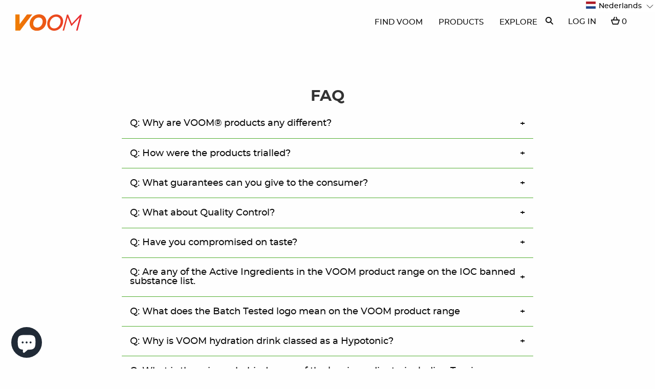

--- FILE ---
content_type: text/css
request_url: https://www.voomnutrition.nl/cdn/shop/t/6/assets/_styles.scss.css?v=175393446516214707431612875295
body_size: 3718
content:
.letter-spaced{letter-spacing:1.6px}h1,h2,h3,h4{text-transform:uppercase;font-weight:600}p{line-height:1.5}@media screen and (min-width: 40em){.big-text{font-size:55px!important}}.chunky,.product-title{font-size:36px;text-transform:uppercase;font-weight:400}.chunky .strong,.product-title .strong,strong,.bold{font-weight:900}@media screen and (min-width: 40em){.grid-container{padding-left:20px;padding-right:20px}}@media screen and (min-width: 64em){.grid-container{padding-left:30px;padding-right:30px}}.yellow-text,a.yellow-text,.yellow-text a{color:#fbbc00}a.yellow-text:focus,a.yellow-text:hover,.yellow-text a:focus,.yellow-text a:hover{color:#fbbc00;opacity:.8}.orange-text,a.orange-text,.orange-text a{color:#f9b700}a.orange-text:focus,a.orange-text:hover,.orange-text a:focus,.orange-text a:hover{color:#f9b700;opacity:.8}.orange-titles h1,.orange-titles h2,.orange-titles h3,.orange-titles h4,.orange-titles h5,.orange-text-2,a.orange-text-2,.orange-text-2 a{color:#e95f00}a.orange-text-2:focus,a.orange-text-2:hover,.orange-text-2 a:focus,.orange-text-2 a:hover{color:#e95f00;opacity:.8}.orange-text-3,a.orange-text-3,.orange-text-3 a{color:#c63c14}a.orange-text-3:focus,a.orange-text-3:hover,.orange-text-3 a:focus,.orange-text-3 a:hover{color:#c63c14;opacity:.8}.standard-text,.green-text,a.standard-text,.standard-text a,a.green-text,.green-text a{color:#e2de00}a.standard-text:focus,a.standard-text:hover,.standard-text a:focus,.standard-text a:hover,a.green-text:focus,a.green-text:hover,.green-text a:focus,.green-text a:hover{color:#e2de00;opacity:.8}.standard-titles h1,.standard-titles h2,.standard-titles h3,.standard-titles h4,.standard-titles h5,.green-titles h1,.green-titles h2,.green-titles h3,.green-titles h4,.green-titles h5,.standard-text-2,.green-text-2,a.standard-text-2,.standard-text-2 a,a.green-text-2,.green-text-2 a{color:#a2c407}a.standard-text-2:focus,a.standard-text-2:hover,.standard-text-2 a:focus,.standard-text-2 a:hover,a.green-text-2:focus,a.green-text-2:hover,.green-text-2 a:focus,.green-text-2 a:hover{color:#a2c407;opacity:.8}.standard-text-3,.green-text-3,a.standard-text-3,.standard-text-3 a,a.green-text-3,.green-text-3 a{color:#55ad2d}a.standard-text-3:focus,a.standard-text-3:hover,.standard-text-3 a:focus,.standard-text-3 a:hover,a.green-text-3:focus,a.green-text-3:hover,.green-text-3 a:focus,.green-text-3 a:hover{color:#55ad2d;opacity:.8}.purple-text,a.purple-text,.purple-text a{color:#e31d1b}a.purple-text:focus,a.purple-text:hover,.purple-text a:focus,.purple-text a:hover{color:#e31d1b;opacity:.8}.purple-titles h1,.purple-titles h2,.purple-titles h3,.purple-titles h4,.purple-titles h5,.purple-text-2,a.purple-text-2,.purple-text-2 a{color:#932760}a.purple-text-2:focus,a.purple-text-2:hover,.purple-text-2 a:focus,.purple-text-2 a:hover{color:#932760;opacity:.8}.purple-text-3,a.purple-text-3,.purple-text-3 a{color:#4f1e70}a.purple-text-3:focus,a.purple-text-3:hover,.purple-text-3 a:focus,.purple-text-3 a:hover{color:#4f1e70;opacity:.8}.gold-text,a.gold-text,.gold-text a{color:#c47f1b}a.gold-text:focus,a.gold-text:hover,.gold-text a:focus,.gold-text a:hover{color:#c47f1b;opacity:.8}.gold-titles h1,.gold-titles h2,.gold-titles h3,.gold-titles h4,.gold-titles h5,a.gold-text-2,.gold-text-2,.gold-text-2 a{color:#a15313}.gold-text-2:focus,.gold-text-2:hover,.gold-text-2 a:focus,.gold-text-2 a:hover{color:#a15313;opacity:.8}.gold-text-3,a.gold-text-3,.gold-text-3 a{color:#822a08}a.gold-text-3:focus,a.gold-text-3:hover,.gold-text-3 a:focus,.gold-text-3 a:hover{color:#822a08;opacity:.8}.button.gold,.gold.btn,input.gold[type=submit]{color:#fefefe;background:#c47f1b;background:-webkit-gradient(linear,left top,right top,from(#c47f1b),to(#822a08));background:linear-gradient(to right,#c47f1b,#822a08);filter:progid:DXImageTransform.Microsoft.gradient(startColorstr="$gold",endColorstr="#822a08",GradientType=1);border:0}.orange-grad{background:#fabb00;background:-moz-linear-gradient(left,#ffca00 0%,#ea560d 100%);background:-webkit-linear-gradient(left,#ffca00 0%,#ea560d 100%);background:linear-gradient(to right,#ffca00,#ea560d);filter:progid:DXImageTransform.Microsoft.gradient(startColorstr="#ffca00",endColorstr="#ea560d",GradientType=1);color:#fefefe}.orange-grad-2{background:#e95f00;background:-moz-linear-gradient(left,#e95f00 0%,#c63c16 100%);background:-webkit-linear-gradient(left,#e95f00 0%,#c63c16 100%);background:linear-gradient(to right,#e95f00,#c63c16);filter:progid:DXImageTransform.Microsoft.gradient(startColorstr="#e95f00",endColorstr="#c63c16",GradientType=1);color:#fefefe}.standard-grad{background:#c7d534;background:-moz-linear-gradient(left,#c7d534 0%,#53ae32 100%);background:-webkit-linear-gradient(left,#c7d534 0%,#53ae32 100%);background:linear-gradient(to right,#c7d534,#53ae32);filter:progid:DXImageTransform.Microsoft.gradient(startColorstr="#c7d534",endColorstr="#53ae32",GradientType=1);color:#fefefe}.standard-grad-2{background:#a2c407;background:-moz-linear-gradient(left,#a2c407 0%,#56ae2f 100%);background:-webkit-linear-gradient(left,#a2c407 0%,#56ae2f 100%);background:linear-gradient(to right,#a2c407,#56ae2f);filter:progid:DXImageTransform.Microsoft.gradient(startColorstr="#a2c407",endColorstr="#56ae2f",GradientType=1);color:#fefefe}.green-grad,.link-block .highlight{background:#c7d534;background:-moz-linear-gradient(left,#c7d534 0%,#53ae32 100%);background:-webkit-linear-gradient(left,#c7d534 0%,#53ae32 100%);background:linear-gradient(to right,#c7d534,#53ae32);filter:progid:DXImageTransform.Microsoft.gradient(startColorstr="#c7d534",endColorstr="#53ae32",GradientType=1);color:#fefefe}.green-grad-2{background:#a2c407;background:-moz-linear-gradient(left,#a2c407 0%,#56ae2f 100%);background:-webkit-linear-gradient(left,#a2c407 0%,#56ae2f 100%);background:linear-gradient(to right,#a2c407,#56ae2f);filter:progid:DXImageTransform.Microsoft.gradient(startColorstr="#a2c407",endColorstr="#56ae2f",GradientType=1);color:#fefefe}.purple-grad{background:#e31d1b;background:-moz-linear-gradient(left,#e31d1d 0%,#501e70 100%);background:-webkit-linear-gradient(left,#e31d1d 0%,#501e70 100%);background:linear-gradient(to right,#e31d1d,#501e70);filter:progid:DXImageTransform.Microsoft.gradient(startColorstr="#e31d1d",endColorstr="#501e70",GradientType=1);color:#fefefe}.purple-grad-2{background:#932760;background:-moz-linear-gradient(left,#932760 0%,#4f1e70 100%);background:-webkit-linear-gradient(left,#932760 0%,#4f1e70 100%);background:linear-gradient(to right,#932760,#4f1e70);filter:progid:DXImageTransform.Microsoft.gradient(startColorstr="#932760",endColorstr="#4f1e70",GradientType=1);color:#fefefe}.gold-grad{background:#343434;background:-moz-linear-gradient(left,#343434 0%,#262626 100%);background:-webkit-linear-gradient(left,#343434 0%,#262626 100%);background:linear-gradient(to right,#343434,#262626);filter:progid:DXImageTransform.Microsoft.gradient(startColorstr="#343434",endColorstr="#262626",GradientType=1);color:#fefefe}.gold-grad-2{background:#a15313;background:-moz-linear-gradient(left,#a15313 0%,#343434 100%);background:-webkit-linear-gradient(left,#a15313 0%,#343434 100%);background:linear-gradient(to right,#a15313,#343434);filter:progid:DXImageTransform.Microsoft.gradient(startColorstr="#a15313",endColorstr="#343434",GradientType=1);color:#fefefe}hr{border:0;height:4px}.spr-container{padding-left:0!important;padding-right:0!important}a{transition:.2s color ease}.primary-links a{color:#52ae31}.primary-links a:hover{color:#3f8626}html,body{overflow-x:hidden}.button.hollow.green{background:transparent;border:2px solid #52ae31;color:#52ae31!important}.button,.btn,input[type=submit]{border-radius:3px!important;font-weight:600!important}.highlight-tr{border-left:#52ae31 2px solid;border-right:#52ae31 2px solid}.note{margin-bottom:1rem}.cart-qnty{margin-right:15px}.sticky-container{transition:.2s height ease}.breadcrumbs{text-align:center}.breadcrumbs li{float:none;display:inline-block}.cart label{line-height:1.2}.accordion-title{color:#0a0a0a;font-size:18px;border:0;border-bottom:1px solid #52ae31}.accordion-title:focus,.accordion-title:hover{background:#fefefe;color:#333}.accordion-content{border:0;border-bottom:1px solid #52ae31}:last-child:not(.is-active)>.accordion-title,:last-child>.accordion-content:last-child{border:0}.template-index .video-banner-section:before{content:" ";background:url(./grad.png?4);height:150px;position:absolute;top:0;left:0;right:0;background-position:top;background-repeat:repeat-x;z-index:2}@media screen and (max-width: 63.9375em){.menu-overflow{max-height:90vh;overflow-y:scroll;position:relative;z-index:4}}.second-instance-nav{position:relative;z-index:5}#subnav-menu-products{padding-left:7px;padding-right:7px}.menu-icon{position:relative;top:0;right:auto;left:auto}.header-container{position:relative;z-index:22}@media screen and (max-width: 63.9375em){.header-container{height:auto!important}}.header-container-res{position:relative;z-index:23}@media screen and (min-width: 64em){.header.fixed{position:fixed;left:0;right:0}}#header-top-responsive.fixed{position:fixed;left:0;right:0}#header-top-responsive .logo-container{padding:20px 0}#header-top-responsive .logo-container h1{line-height:22px}#header-top{transition:.1s padding ease;padding-top:.5rem;padding-bottom:.5rem;z-index:5;position:relative}#header-top img{transition:.2s width ease-in-out;width:100px}@media screen and (min-width: 64em){#header-top img{width:130px}}.fixed #header-top img{width:90px}@media screen and (min-width: 64em){.fixed #header-top img{width:100px}}@media screen and (max-width: 63.9375em){#header-top{padding-top:5px;padding-bottom:5px}}@media screen and (max-width: 63.9375em){#header-top .logo-container{text-align:center}}#header-top h1{font-size:20px;margin:0;font-weight:400}@media screen and (max-width: 63.9375em){#header-top #mainMenu{margin-bottom:30px}}@media screen and (max-width: 63.9375em){#userMenu{text-align:center}}@media screen and (min-width: 64em){#userMenu{justify-content:flex-end}}.mini-cart-container{position:absolute;z-index:20;top:40px;right:0;box-shadow:1px 1px 2px #0000004d;width:320px}@media screen and (min-width: 40em){.mini-cart-container{width:520px}}.mini-cart-container:after,.mini-cart-container:before{bottom:100%;left:86%;border:solid transparent;content:" ";height:0;width:0;position:absolute;pointer-events:none}@media screen and (min-width: 40em){.mini-cart-container:after,.mini-cart-container:before{left:465px}}@media screen and (min-width: 64em){.mini-cart-container:after,.mini-cart-container:before{left:450px}}.mini-cart-container:after{border-color:#ededed00;border-bottom-color:#ededed;border-width:10px;margin-left:-10px}.mini-cart-container:before{border-color:#0000;border-bottom-color:transparent;border-width:17px;margin-left:-17px}.mini-cart-container .scrollable{max-height:500px;overflow-y:scroll}#header-top .mini-cart a:not(.button){color:#0a0a0a!important}#header-top .mini-cart table.unstriped tbody,#header-top .mini-cart table.unstriped tbody tr{background-color:transparent;border:0}#header-top .mini-cart table.unstriped tbody tr{border-top:1px solid #6c6c6c}#header-top .mini-cart strong{color:#52ae31}.button{text-transform:uppercase}.button.fixed-width{width:300px}.orange-logo,.green-logo,.white-logo{padding-top:5px;padding-bottom:5px}@media screen and (min-width: 64em){.orange-logo,.green-logo,.white-logo{padding-top:20px;padding-bottom:20px}}.orange-logo{display:block}.green-logo,.white-logo{display:none}.template-product .orange-logo{display:block}.template-product .green-logo,.template-index .orange-logo,.template-index .green-logo{display:none}.template-index .white-logo{display:block}.template-index .header-container{height:0!important;overflow:visible}.template-index .header-container a{color:#fefefe!important}.header-container{overflow:visible}@media screen and (min-width: 40em){.header-container{height:201px!important;height:112px!important}}@media screen and (min-width: 64em){.header-container{height:112px!important}}.header{position:relative}.header .backdrop{z-index:10;background-color:#000c;position:absolute;top:0;left:0;right:0;bottom:0;transition:.6s ease all;opacity:1;z-index:2;height:100%}.header .backdrop.offscreen{opacity:0}.header.fixed{position:fixed;left:0;right:0}.header.fixed .backdrop{opacity:1}.header a{color:#0a0a0a;transition:.4s width ease-in-out;font-size:15px}.header.backdrop-active a,.header.fixed a{color:#fefefe!important}.header .site-nav>li>a{text-transform:uppercase}#menu-strip h2{text-transform:uppercase;font-weight:600;font-size:18px;color:#a2c407}#menu-strip h2 a{color:#a2c407!important;font-size:17px}.sub-nav{position:relative;z-index:5}.sub-nav .menu a{padding-left:0;padding-right:0;font-size:14px}.sub-nav h2{text-transform:uppercase;font-weight:600;font-size:18px;color:#52ae31}.sub-nav h2 a{color:#52ae31!important}.sub-nav h3{font-weight:600;font-size:16px}.menuButton{margin-right:25px}@media screen and (max-width: 63.9375em){.menuButton{margin-right:10px}}.top-icon-links a{margin-right:25px}@media screen and (max-width: 63.9375em){.top-icon-links a{margin-right:10px}}.search-box .input-group-field{margin-left:10px;height:20px;padding:1px 5px;background:none;color:#fefefe;border:0;border-bottom:transparent 1px solid;text-transform:uppercase;border-bottom:#fefefe 1px solid;transition:.2s all ease-in-out}@media screen and (min-width: 40em){.search-box .input-group-field{margin-left:20px;text-align:left}}.search-box .input-group-field:focus{box-shadow:none;border-bottom:#fefefe 3px solid}.search-box ::placeholder{color:#e6e6e6}.search-box .button{color:#fefefe;padding:0 5px}.search-box .button:hover{color:#52ae31}@media screen and (max-width: 63.9375em){.search-container{background-color:#000c;position:fixed;top:112px;left:0;right:0;padding:20px}.fixed .search-container{top:123px}}.social-icon{font-size:18px;margin:0 10px}@media screen and (min-width: 40em){#footer .social-icon{margin:0 10px 0 0}}.product-item{overflow:hidden}@media screen and (min-width: 64em){.feature-background{height:640px}}@media screen and (min-width: 64em){.fullscreen-video-background{position:absolute;top:0;left:0;right:0;height:100%;width:100vw;overflow:hidden}}.fullscreen-video-background iframe{width:100%}@media screen and (min-width: 64em){.fullscreen-video-background iframe{object-position:center;width:100%;top:50%;transform:translateY(-50%);left:0;position:absolute;height:56.25vw}}@media screen and (min-width: 64em){.fullscreen-video-background{position:relative;width:100%;overflow:hidden;height:100%}}.responsive-embed,.flex-video{margin-bottom:0}.full-width{width:100%}.swiper-wrapper{position:relative}.swiper-pagination{position:absolute;left:0;right:0;bottom:20px}.swiper-slide .details,.banner .details{position:relative;padding-top:20px;text-align:center;max-width:740px;margin:0 auto;left:0;right:0}@media screen and (max-width: 63.9375em){.swiper-slide .details,.banner .details{padding-bottom:20px}}@media screen and (min-width: 64em){.swiper-slide .details,.banner .details{position:absolute;bottom:20%}}.swiper-slide .details h2,.banner .details h2{color:#0a0a0a;text-transform:uppercase;font-size:20px}@media screen and (min-width: 40em) and (max-width: 63.9375em){.swiper-slide .details h2,.banner .details h2{font-size:30px}}@media screen and (min-width: 64em){.swiper-slide .details h2,.banner .details h2{font-size:60px;color:#fefefe}}.swiper-slide .details h3,.banner .details h3{text-transform:uppercase}@media screen and (min-width: 64em){.swiper-slide .details h3,.banner .details h3{color:#fefefe;text-transform:uppercase}}.swiper-slide .details .lighter-text,.banner .details .lighter-text,.swiper-slide .details .lighter-text h2,.swiper-slide .details .lighter-text a,.banner .details .lighter-text h2,.banner .details .lighter-text a{color:#fefefe}.swiper-slide .details .lighter-text a,.banner .details .lighter-text a{text-transform:uppercase}@media screen and (max-width: 63.9375em){.swiper-slide .details .lighter-text,.banner .details .lighter-text,.swiper-slide .details .lighter-text h2,.swiper-slide .details .lighter-text a,.banner .details .lighter-text h2,.banner .details .lighter-text a{color:#0a0a0a}}.swiper-slide .details .darker-text h2,.swiper-slide .details .darker-text a,.banner .details .darker-text h2,.banner .details .darker-text a{color:#0a0a0a}.swiper-slide .details .darker-text a,.banner .details .darker-text a{text-transform:uppercase}@media screen and (max-width: 63.9375em){.slider-section .swiper-pagination{display:none}}.swiper-pagination-fraction,.swiper-pagination-custom,.swiper-container-horizontal>.swiper-pagination-bullets{bottom:15px}@media screen and (min-width: 40em) and (max-width: 63.9375em){.swiper-pagination-fraction,.swiper-pagination-custom,.swiper-container-horizontal>.swiper-pagination-bullets{bottom:25px}}@media screen and (min-width: 64em){.swiper-pagination-fraction,.swiper-pagination-custom,.swiper-container-horizontal>.swiper-pagination-bullets{bottom:65px}}.swiper-button-prev,.swiper-button-next{background-size:20px 34px}.stopMotion-container{position:relative}.product-gallery{overflow:hidden}.product-gallery .swiper-pagination-fraction,.product-gallery .swiper-pagination-custom,.product-gallery .swiper-container-horizontal>.swiper-pagination-bullets{bottom:0!important;padding:15px 0 0;position:relative}@media screen and (min-width: 40em) and (max-width: 63.9375em){.product-gallery .swiper-pagination-fraction,.product-gallery .swiper-pagination-custom,.product-gallery .swiper-container-horizontal>.swiper-pagination-bullets{bottom:25px}}@media screen and (min-width: 64em){.product-gallery .swiper-pagination-fraction,.product-gallery .swiper-pagination-custom,.product-gallery .swiper-container-horizontal>.swiper-pagination-bullets{bottom:65px}}.swiper-container,.swiper-slide{height:100%}.one-image .swiper-pagination,.one-image .gallery-thumbs{display:none}.gallery-top{width:100%;overflow:hidden;padding-bottom:20px}.gallery-top .swiper-wrapper{align-items:center}.gallery-thumbs .image-thumb{width:80px;height:80px;display:flex;justify-content:center;align-items:center;border-radius:2px;padding:5px;border:2px solid #fb3d14}.standard-theme .gallery-thumbs .image-thumb{border:2px solid #ffffff}.green-theme .gallery-thumbs .image-thumb{border:2px solid #fcfceb}.purple-theme .gallery-thumbs .image-thumb{border:2px solid #fce2d9}.gold-theme .gallery-thumbs .image-thumb{border:2px solid #494949}.gallery-thumbs .image-thumb img{object-fit:contain;max-height:100%}@media screen and (max-width: 39.9375em){.product-image{display:block}}.product-bg{background-position:center center;background-repeat:no-repeat;background-size:cover;padding-top:30px;padding-bottom:30px}@media screen and (min-width: 40em){.product-bg{padding-top:40px;padding-bottom:40px}}@media screen and (min-width: 64em){.product-bg{padding-top:40px;padding-bottom:40px}}.product-bg.standard{background:#f2f7ed}.product-bg.orange{background-image:linear-gradient(127.7deg,#ffe530 42.7%,#eee0 42.7%),linear-gradient(0deg,#feda00 0% 100%)}.product-bg.green{background-image:linear-gradient(127.7deg,#f1ee99 42.7%,#eee0 42.7%),linear-gradient(0deg,#e2e67f 0% 100%)}.product-bg.purple{background-image:linear-gradient(127.7deg,#f9c5b3 42.7%,#eee0 42.7%),linear-gradient(0deg,#f7b4a4 0% 100%)}.product-bg.gold{background-image:linear-gradient(127.7deg,#343434 42.7%,#eee0 42.7%),linear-gradient(0deg,#262626 0% 100%);color:#fff}.product-bg.gold label,.product-bg.gold select,.product-bg.gold input{color:#fff}.featured-stats ul{padding:0;margin:0}.featured-stats ul li{list-style:none;display:inline-block;font-weight:700;font-size:30px;line-height:.5;color:#fb3d14}.standard-theme .featured-stats ul li{color:#52ae31}.green-theme .featured-stats ul li{color:#51ae32}.purple-theme .featured-stats ul li{color:#e31d1b}.gold-theme .featured-stats ul li{color:#fefefe}.featured-stats ul li small{font-size:12px}.featured-stats ul li+li{padding-left:10px;margin-left:10px;border-left:1px solid #fb3d14}.standard-theme .featured-stats ul li+li{border-left:1px solid #52ae31}.green-theme .featured-stats ul li+li{border-left:1px solid #51ae32}.purple-theme .featured-stats ul li+li{border-left:1px solid #e31d1b}.gold-theme .featured-stats ul li+li{border-left:1px solid #fefefe}.product .image{min-height:250px}.product .price{font-size:28px;line-height:1;font-weight:700}.product .shipping-offer{color:#e43b04}.standard-theme .product .shipping-offer{color:#52ae31}.green-theme .product .shipping-offer{color:#51ae32}.purple-theme .product .shipping-offer{color:#e31d1b}.gold-theme .product .shipping-offer{color:#fefefe}.reviews-count,.reviews-count a{color:#e43b04}.standard-theme .reviews-count,.standard-theme .reviews-count a{color:#52ae31}.green-theme .reviews-count,.green-theme .reviews-count a{color:#51ae32}.purple-theme .reviews-count,.purple-theme .reviews-count a{color:#e31d1b}.gold-theme .reviews-count,.gold-theme .reviews-count a{color:#c47f1b}.recommomended-products .reviews-count,.recommomended-products .reviews-count a{color:#e43b04!important}.spr-badge-starrating .spr-icon{color:#e43b04}.standard-theme .spr-badge-starrating .spr-icon{color:#52ae31!important}.green-theme .spr-badge-starrating .spr-icon{color:#51ae32!important}.purple-theme .spr-badge-starrating .spr-icon{color:#e31d1b!important}.gold-theme .spr-badge-starrating .spr-icon{color:#c47f1b!important}.gold-theme #shopify-product-reviews .spr-badge-starrating .spr-icon{color:#822a08!important}.recommomended-products .spr-badge-starrating .spr-icon{color:#e43b04!important}.spr-starratings .spr-icon,.spr-starrating .spr-icon{color:#e43b04}.standard-theme .spr-starratings .spr-icon,.standard-theme .spr-starrating .spr-icon{color:#52ae31!important}.green-theme .spr-starratings .spr-icon,.green-theme .spr-starrating .spr-icon{color:#51ae32!important}.purple-theme .spr-starratings .spr-icon,.purple-theme .spr-starrating .spr-icon{color:#e31d1b!important}.gold-theme .spr-starratings .spr-icon,.gold-theme .spr-starrating .spr-icon{color:#c47f1b!important}.gold-theme #shopify-product-reviews .spr-starratings .spr-icon,.gold-theme #shopify-product-reviews .spr-starrating .spr-icon{color:#822a08!important}.recommomended-products .spr-starratings .spr-icon,.recommomended-products .spr-starrating .spr-icon{color:#e43b04!important}.has-icon .icon{font-size:25px;float:left;margin:0 5px 5px 0}.product-options label,.product-quantity label{text-transform:uppercase;font-size:18px}@media screen and (max-width: 63.9375em){.product-options label,.product-quantity label{padding-bottom:10px}}.product-quantity .qty-box span,.product-quantity .qty-box input{display:inline-block}.product-quantity .qty-box span{font-size:20px;cursor:pointer}@media screen and (max-width: 63.9375em){.product-quantity .qty-box span{font-size:40px;text-align:center;width:50px;line-height:20px;vertical-align:middle}.product-quantity .qty-box span.decreaseQty{padding-bottom:10px;padding-right:10px}.product-quantity .qty-box span.increaseQty{padding-left:10px;padding-bottom:6px}}@media screen and (max-width: 63.9375em) and (max-width: 39.9375em){.product-quantity .qty-box span{font-size:50px}}@media screen and (max-width: 63.9375em) and (min-width: 40em) and (max-width: 63.9375em){.product-quantity .qty-box span{width:26px}}.product-quantity .qty-box span:hover{opacity:.8}.product-quantity .qty-box input{border:1px solid #e43b04;background:transparent;border-radius:3px;width:60px;text-align:center}.standard-theme .product-quantity .qty-box input{border:1px solid #52ae31}.green-theme .product-quantity .qty-box input{border:1px solid #51ae32}.purple-theme .product-quantity .qty-box input{border:1px solid #e31d1b}.gold-theme .product-quantity .qty-box input{border:1px solid #c47f1b}.selector-wrapper select{background-color:transparent;border:1px solid #e43b04;border-radius:3px}.standard-theme .selector-wrapper select{border:1px solid #52ae31}.green-theme .selector-wrapper select{border:1px solid #51ae32}.purple-theme .selector-wrapper select{border:1px solid #e31d1b}.gold-theme .selector-wrapper select{border:1px solid #c47f1b}.offers-icon{text-transform:uppercase;font-size:13px;line-height:1}@media screen and (max-width: 39.9375em){.link-block li{margin-top:5px;margin-bottom:5px}}.link-block li{text-align:center}.link-block a{display:inline-block!important;text-transform:uppercase;font-weight:600}.link-block a.active{color:#52ae31}.link-block .highlight{border-radius:3px;padding-left:20px;padding-right:20px}.dietary-icons{text-transform:uppercase;font-size:18px;font-weight:600}.dietary-icons .icon{margin-right:5px;font-size:25px}.content table{border:0}.content table thead{background:none!important;border:0;padding-top:0;padding-bottom:10px;text-transform:uppercase;color:#a2c407}.orange-theme .content table thead{color:#e95f00}.purple-theme .content table thead{color:#932760}.gold-theme .content table thead{color:#a15313}.content table thead th:not(:first-child){font-weight:900;text-align:right}.content table thead th{padding-top:0}.content table tbody{border:0}.content table tbody td:not(:first-child){text-align:right}.content table tr{background:none!important}.content table tr+tr{border-top:1px solid #a2c407}.orange-theme .content table tr+tr{border-top-color:#e95f00}.purple-theme .content table tr+tr{border-top-color:#932760}.gold-theme .content table tr+tr{border-top-color:#a15313}.content table th:first-child,.content table td:first-child{padding-left:0}.content table th:last-child,.content table td:last-child{padding-right:0}.table-responsive td{vertical-align:top;border:1px solid #999}.table-responsive td p{margin:0}.table-responsive tr:first-of-type td{vertical-align:bottom}@media screen and (max-width: 63.9375em){.table-responsive{display:block;vertical-align:top}}.signup .email-input{background:none;color:#fefefe;border:0;border-bottom:1px solid #fefefe}.signup .email-input:focus{border-bottom:3px solid #fefefe}.signup .email-input::placeholder{color:#fefefe}.signup .button{color:#fefefe;text-transform:uppercase;font-size:1.375rem}.signup .button:focus,.signup .button:hover{color:#52ae31}#footer h5{text-transform:uppercase}#footer li{margin:2px auto}#footer a{color:#fefefe}#footer a:hover{color:#f5e81b}#footer .site-logo{display:inline-block}.skip-link:focus{clip:auto;width:auto;height:auto;margin:0;padding:10px;opacity:1;z-index:5;transition:none}.visibility-hidden{visibility:hidden}.visually-hidden,.icon__fallback-text{position:absolute!important;overflow:hidden;clip:rect(0 0 0 0);height:1px;width:1px;margin:-1px;padding:0;border:0}.w100{width:100%}.copyright{margin-top:100px}.copyright h5{font-size:.9rem}#insta-feed img,.instafeed-shopify img{transition:.2s all ease;position:relative}#insta-feed img:hover,.instafeed-shopify img:hover{transform:scale(1.07);z-index:20}#insta-feed .instafeed-overlay,.instafeed-shopify .instafeed-overlay{display:none}@media screen and (max-width: 39.9375em){#slider-section-1576685844360{margin-top:110px}}
/*# sourceMappingURL=/cdn/shop/t/6/assets/_styles.scss.css.map?v=175393446516214707431612875295 */


--- FILE ---
content_type: text/css
request_url: https://www.voomnutrition.nl/cdn/shop/t/6/assets/custom.scss?v=34517673755226207541612875165
body_size: 285
content:
.blog-width {
    max-width: 980px;
    padding: 0 20px;
    margin: 0 auto;
}
.blogs-page {
    background-color: #faf9f6;
    padding: 25px 0;
}
.blogs-contnt {
    padding: 40px;
    background-color: #fff;
}
.blogs-page .blogs-list a {
    margin-bottom: 0;
}

.blogs-contnt h3 a {
    font-size: 29px;
    font-weight: 400;
    text-transform: capitalize;
}
.blogs-contnt a.button.green {
    background: transparent;
    font-size: 10px;
    font-weight: 700;
    text-transform: uppercase;
    letter-spacing: 1.25px;
    color: #eb4f47;
    padding: 0;
    margin-top: 5px;
    position: relative;
}
.blogs-contnt a.button.green svg {
    width: 7px;
    height: 7px;
    position: absolute;
    right: -17px;
    top: 50%;
    fill: #eb4f47;
    -ms-transform: translateY(-50%);
    -webkit-transform: translateY(-50%);
    transform: translateY(-50%);
    transition: all 500ms ease-out;
}
.blogs-contnt:hover a.button.green svg {
    -ms-transform: translate(7px, -50%);
    -webkit-transform: translate(7px, -50%);
    transform: translate(7px, -50%);
}
.clear {
 clear: both; 
}

.blogs-page .blog-list-line {
    width: 100%;
    margin: 2em auto;
    -moz-column-count: 3;
    -moz-column-gap: 3%;
    -moz-column-width: 30%;
    -webkit-column-count: 3;
    -webkit-column-gap: 3%;
    -webkit-column-width: 30%;
    column-count: 3;
    column-gap: 2%;
    column-width: 41%;
}
.blogs-page .blogs-list {
    height: auto;
    width: 100%;
    float: none !important;
    display: inline-grid;
    margin-bottom: 20px;
    overflow: hidden;
}
.blogs-page h1.upper {
    font-size: 45px;
    font-weight: 300;
    text-transform: capitalize;
}
.blog-heads ul.breadcrumbs {
    margin-top: 35px;
    margin-bottom: 0;
}
.blog-heads ul.breadcrumbs li a, .template-article ul.breadcrumbs li a {
    text-transform: capitalize;
    font-size: 15px;
}
.blog-heads ul.breadcrumbs li:first-child a, .template-article ul.breadcrumbs li:first-child a {
    color: #3775ff;
}
.template-article ul.breadcrumbs {
    margin-top: 0;
    margin-bottom: 70px;
}
.blog-heads {
    padding-top: 25px;
}
.article-banner .w100.show-for-large {
    padding: 15% 0;
    background-size: cover;
    background-repeat: no-repeat;
    background-attachment: fixed;
    background-position: center;
}
.template-article #MainContent {
    background-color: #faf9f6;
}
.template-article .blog-width {
    max-width: 870px;
}
.article-date {
    text-align: left;
    color: #979797;
    text-transform: uppercase;
    font-size: 12px;
}
.article-title {
    text-align: left;
    font-size: 38px;
    font-weight: 400;
    text-transform: capitalize;
    margin-bottom: 34px;
    margin-top: 30px;
}
.article-contents h3 {
    font-size: 28px;
    font-weight: 400;
    text-transform: capitalize;
    margin-bottom: 12px;
}
.article-date:before {
    content: '';
    display: block;
    width: 80px;
    height: 6px;
    margin-bottom: 20px;
    background-color: #eb4f47;
    transition: width 0.5s ease-out;
    margin: 0 0 20px;
}
.pagination li:last-child, .pagination li:first-child {
    border: 2px solid #eb4f47;
    margin: 0 28px;
}
.pagination a, .pagination button {
    color: #eb4f47;
}





.featureds-blog {
    min-height: 280px;
}
.featured-btn {
    text-align: center;
}
.featured-btn a, .featured-btn a:hover {
    background: #c7d532;
    background: -webkit-gradient(linear, left top, right top, from(#c7d532), to(#53af32));
    background: linear-gradient(to right, #c7d532 0%, #53af32 100%);
    filter: progid:DXImageTransform.Microsoft.gradient( startColorstr='#c7d532', endColorstr='#53af32',GradientType=1 );
    color: #fefefe;
    padding: 12px 30px;
    font-weight: 600;
    border-radius: 3px;
}
img.article__grid-image {
    min-height: 260px;
    width: auto;

}





/***********Responsive CSS**************/


@media only screen and (max-width: 1024px) {
  .blogs-contnt h3 a {
    font-size: 22px;
}
  .blogs-contnt p {
    font-size: 15px;
}
  .blogs-contnt {
    padding: 30px;
}
  
}

@media only screen and (max-width: 600px) {
  .blogs-page .blog-list-line {
    column-count: 2;
}
  .blogs-contnt h3 a {
    font-size: 18px;
}
  .blogs-contnt {
    padding: 20px;
}
  .blogs-contnt p {
    font-size: 14px;
}
  .article-title {
    font-size: 25px;
    line-height: 1.2;
    margin: 10px 0;
}
  .article-contents h3 {
    font-size: 22px;
}
  .article-contents p {
    font-size: 14px;
    line-height: 1.6;
}
  .blog-width {
    max-width: 100%;
}
  .pagination li {
    font-size: 20px;
    margin: 0;
}
  img.article__grid-image {
    min-height: auto;
}
  .article__grid-image-container {
    text-align: center;
    margin-bottom: 18px;
}
  .featureds-blog {
    min-height: auto;
}
}


@media only screen and (max-width: 485px) {
    .blogs-page .blog-list-line {
    column-count: 1;
}
  .blogs-page .blog-list-line {
    column-count: auto;
    width: 100%;
}
}

--- FILE ---
content_type: text/javascript
request_url: https://www.voomnutrition.nl/cdn/shop/t/6/assets/ets_cf_config.js?v=62062412581014255361657880502
body_size: 831
content:
const ETS_CF_DATA=[{title:"Hello",active:!0,form_content:{type_form:"basic",info:{alignment_description:"left",alignment_title:"left",bold_title:!0,description:"Please complete the form and we will get back to your with your Dealer Direct Log-In",display_description_on_store:!0,display_title_on_store:!0,title:"Hello",uppercase_title:!1},decoration:[{background_position:"center",background_size:"auto",btn_background_color:"#2c2c2c",btn_background_hover_color:"#1c1c1c",btn_submit_position:"right",btn_text_hover_color:"#ffffff",btn_text_submit_color:"#ffffff",enable_background_image:!1,form_background_color:"",form_decoration_image:"",form_description_color:"",form_padding:"30",form_width:"800",label_color:"",other_color_1:"",other_color_2:"",radius_pixel:5,repeat_image:"no-repeat",round_corner_input_field:!1,text_group:1,text_group_btn_float:1,text_group_btn_popup:1,text_group_button_style:1,text_group_form_style:1,title_color:""}],thank_page:{how_to_display:!1,thank_you_content:`Thank you for getting in touch! We look forward to calling you back with your personalised Dealer Direct login.

You should have received a confirmation email with the details that you submitted. 

We look forward to working together with you and your customers. 

Thanks, Team VOOM NL`},setting:{enable_form:!0,isChangeHost:!0,mail_host:"app"},buttonDecoration:[],form:[[{width:12,fields:[{key:"text",img:"https://i.ibb.co/yFg1JJB/ip-text.png",label:"Text",disabled:!1,group:"",options:{label:"Name",required:!0,name:"text-3",default_value:"",placeholder:"",description:"",max_character:"",is_contact_name:!0}},{key:"email",img:"https://i.ibb.co/7bZxQ9H/ip-email.png",label:"Email",disabled:!1,group:"",options:{label:"Email",required:!0,name:"Email",default_value:"",placeholder:"Enter email address...",use_customer_email_as_default:!1,description:"",is_contact_email:!1}},{key:"phone",img:"https://i.ibb.co/zPYyXjV/ip-tel.png",label:"Phone",disabled:!1,group:"",options:{label:"Phone Number",required:!1,name:"phone-2",default_value:"",use_customer_phone_number_as_default:!1,placeholder:"Enter phone number",description:""}},{key:"text",img:"https://i.ibb.co/yFg1JJB/ip-text.png",label:"Text",disabled:!1,group:"",options:{label:"Store Name",required:!0,name:"text-4",default_value:"",placeholder:"Enter store name...",description:"",max_character:"",is_contact_name:!1}},{key:"url",img:"https://i.ibb.co/dmP44Zr/ip-url.png",label:"URL",disabled:!1,group:"",options:{label:"Store Website",required:!1,name:"url-5",default_value:"",use_current_page_url_as_default:!1,read_only:!1,placeholder:"Enter website",description:""}},{key:"textarea",img:"https://i.ibb.co/zZ4FzYS/ip-textarea.png",label:"Textarea",disabled:!1,group:"",options:{label:"Any Questions",required:!1,name:"textarea-6",enable_rich_text:!1,default_value:"",placeholder:"",description:"",max_character:"",rows:"3"}}]}],[{width:12,fields:[]}]],step_multiple_form:[],btn_submit:{btn_custom_icon:"",btn_icon:'<svg xmlns="http://www.w3.org/2000/svg" viewBox="0 0 512 512"><path d="M476 3.2L12.5 270.6c-18.1 10.4-15.8 35.6 2.2 43.2L121 358.4l287.3-253.2c5.5-4.9 13.3 2.6 8.6 8.3L176 407v80.5c0 23.6 28.5 32.9 42.5 15.8L282 426l124.6 52.2c14.2 6 30.4-2.9 33-18.2l72-432C515 7.8 493.3-6.8 476 3.2z"/></svg>',btn_label:"SEND",btn_type:"label_icon"},btn_next:{btn_custom_icon:"",btn_icon:"step_forward",btn_label:"NEXT",btn_type:"label_icon"},btn_previous:{btn_custom_icon:"",btn_icon:"backward",btn_label:"PREVIOUS",btn_type:"label_icon"},captchaForm:null,dataSettingHost:null},sort_order:2810,shortcode:"AgL",updated_at:"2022-07-15T10:21:42.224000Z",created_at:"2022-07-14T15:35:48.683000Z",id:"62d037d4b77cdf559a0f4e81"}],ETS_CF_CONFIG={translations:{translation_field_4:"You must accept the terms and conditions before sending your message.",translation_field_5:"The field is required.",translation_field_7:"The field is invalid",translation_field_8:"Verify that you are not robot",translation_field_9:"Please check the reCAPTCHA to let us know you are human.",translation_field_10:"Please fill in all required fields with valid information.",translation_field_11:"Submit form error. File upload is too large."}},ETS_CF_BASE_URL="https://contact-form.etssoft.net",ETS_CF_SHOP_DOMAIN="voomnutrition-nl.myshopify.com",ETS_CF_ENABLE=0;
//# sourceMappingURL=/cdn/shop/t/6/assets/ets_cf_config.js.map?v=62062412581014255361657880502


--- FILE ---
content_type: text/javascript
request_url: https://www.voomnutrition.nl/cdn/shop/t/6/assets/lightgallery.js?v=44616553252210366301612875260
body_size: 6210
content:
/**!
 * lightgallery.js | 1.0.2 | January 14th 2018
 * http://sachinchoolur.github.io/lightgallery.js/
 * Copyright (c) 2016 Sachin N; 
 * @license GPLv3 
 */(function(f){if(typeof exports=="object"&&typeof module!="undefined")module.exports=f();else if(typeof define=="function"&&define.amd)define([],f);else{var g;typeof window!="undefined"?g=window:typeof global!="undefined"?g=global:typeof self!="undefined"?g=self:g=this,g.Lightgallery=f()}})(function(){var define2,module2,exports2;return function e(t,n,r){function s(o2,u){if(!n[o2]){if(!t[o2]){var a=typeof require=="function"&&require;if(!u&&a)return a(o2,!0);if(i)return i(o2,!0);var f=new Error("Cannot find module '"+o2+"'");throw f.code="MODULE_NOT_FOUND",f}var l=n[o2]={exports:{}};t[o2][0].call(l.exports,function(e2){var n2=t[o2][1][e2];return s(n2||e2)},l,l.exports,e,t,n,r)}return n[o2].exports}for(var i=typeof require=="function"&&require,o=0;o<r.length;o++)s(r[o]);return s}({1:[function(require2,module3,exports3){(function(global2,factory){if(typeof define2=="function"&&define2.amd)define2(["exports"],factory);else if(typeof exports3!="undefined")factory(exports3);else{var mod={exports:{}};factory(mod.exports),global2.lgUtils=mod.exports}})(this,function(exports4){"use strict";Object.defineProperty(exports4,"__esModule",{value:!0}),window.getAttribute=function(label){return window[label]},window.setAttribute=function(label,value){window[label]=value},document.getAttribute=function(label){return document[label]},document.setAttribute=function(label,value){document[label]=value};var utils={wrap:function(el,className){if(el){var wrapper=document.createElement("div");wrapper.className=className,el.parentNode.insertBefore(wrapper,el),el.parentNode.removeChild(el),wrapper.appendChild(el)}},addClass:function(el,className){el&&(el.classList?el.classList.add(className):el.className+=" "+className)},removeClass:function(el,className){el&&(el.classList?el.classList.remove(className):el.className=el.className.replace(new RegExp("(^|\\b)"+className.split(" ").join("|")+"(\\b|$)","gi")," "))},hasClass:function(el,className){return el.classList?el.classList.contains(className):new RegExp("(^| )"+className+"( |$)","gi").test(el.className)},setVendor:function(el,property,value){el&&(el.style[property.charAt(0).toLowerCase()+property.slice(1)]=value,el.style["webkit"+property]=value,el.style["moz"+property]=value,el.style["ms"+property]=value,el.style["o"+property]=value)},trigger:function(el,event){var detail=arguments.length>2&&arguments[2]!==void 0?arguments[2]:null;if(el){var customEvent=new CustomEvent(event,{detail:detail});el.dispatchEvent(customEvent)}},Listener:{uid:0},on:function(el,events,fn){el&&events.split(" ").forEach(function(event){var _id=el.getAttribute("lg-event-uid")||"";utils.Listener.uid++,_id+="&"+utils.Listener.uid,el.setAttribute("lg-event-uid",_id),utils.Listener[event+utils.Listener.uid]=fn,el.addEventListener(event.split(".")[0],fn,!1)})},off:function(el,event){if(el){var _id=el.getAttribute("lg-event-uid");if(_id){_id=_id.split("&");for(var i=0;i<_id.length;i++)if(_id[i]){var _event=event+_id[i];if(_event.substring(0,1)===".")for(var key in utils.Listener)utils.Listener.hasOwnProperty(key)&&key.split(".").indexOf(_event.split(".")[1])>-1&&(el.removeEventListener(key.split(".")[0],utils.Listener[key]),el.setAttribute("lg-event-uid",el.getAttribute("lg-event-uid").replace("&"+_id[i],"")),delete utils.Listener[key]);else el.removeEventListener(_event.split(".")[0],utils.Listener[_event]),el.setAttribute("lg-event-uid",el.getAttribute("lg-event-uid").replace("&"+_id[i],"")),delete utils.Listener[_event]}}}},param:function(obj){return Object.keys(obj).map(function(k){return encodeURIComponent(k)+"="+encodeURIComponent(obj[k])}).join("&")}};exports4.default=utils})},{}],2:[function(require2,module3,exports3){(function(global2,factory){if(typeof define2=="function"&&define2.amd)define2(["./lg-utils"],factory);else if(typeof exports3!="undefined")factory(require2("./lg-utils"));else{var mod={exports:{}};factory(global2.lgUtils),global2.lightgallery=mod.exports}})(this,function(_lgUtils){"use strict";var _lgUtils2=_interopRequireDefault(_lgUtils);function _interopRequireDefault(obj){return obj&&obj.__esModule?obj:{default:obj}}var _extends=Object.assign||function(target){for(var i=1;i<arguments.length;i++){var source=arguments[i];for(var key in source)Object.prototype.hasOwnProperty.call(source,key)&&(target[key]=source[key])}return target};(function(){if(typeof window.CustomEvent=="function")return!1;function CustomEvent2(event,params){params=params||{bubbles:!1,cancelable:!1,detail:void 0};var evt=document.createEvent("CustomEvent");return evt.initCustomEvent(event,params.bubbles,params.cancelable,params.detail),evt}CustomEvent2.prototype=window.Event.prototype,window.CustomEvent=CustomEvent2})(),window.utils=_lgUtils2.default,window.lgData={uid:0},window.lgModules={};var defaults={mode:"lg-slide",cssEasing:"ease",easing:"linear",speed:600,height:"100%",width:"100%",addClass:"",startClass:"lg-start-zoom",backdropDuration:150,hideBarsDelay:6e3,useLeft:!1,closable:!0,loop:!0,escKey:!0,keyPress:!0,controls:!0,slideEndAnimatoin:!0,hideControlOnEnd:!1,mousewheel:!1,getCaptionFromTitleOrAlt:!0,appendSubHtmlTo:".lg-sub-html",subHtmlSelectorRelative:!1,preload:1,showAfterLoad:!0,selector:"",selectWithin:"",nextHtml:"",prevHtml:"",index:!1,iframeMaxWidth:"100%",download:!0,counter:!0,appendCounterTo:".lg-toolbar",swipeThreshold:50,enableSwipe:!0,enableDrag:!0,dynamic:!1,dynamicEl:[],galleryId:1};function Plugin(element,options){if(this.el=element,this.s=_extends({},defaults,options),this.s.dynamic&&this.s.dynamicEl!=="undefined"&&this.s.dynamicEl.constructor===Array&&!this.s.dynamicEl.length)throw"When using dynamic mode, you must also define dynamicEl as an Array.";return this.modules={},this.lGalleryOn=!1,this.lgBusy=!1,this.hideBartimeout=!1,this.isTouch="ontouchstart"in document.documentElement,this.s.slideEndAnimatoin&&(this.s.hideControlOnEnd=!1),this.items=[],this.s.dynamic?this.items=this.s.dynamicEl:this.s.selector==="this"?this.items.push(this.el):this.s.selector!==""?this.s.selectWithin?this.items=document.querySelector(this.s.selectWithin).querySelectorAll(this.s.selector):this.items=this.el.querySelectorAll(this.s.selector):this.items=this.el.children,this.___slide="",this.outer="",this.init(),this}Plugin.prototype.init=function(){var _this=this;_this.s.preload>_this.items.length&&(_this.s.preload=_this.items.length);var _hash=window.location.hash;if(_hash.indexOf("lg="+this.s.galleryId)>0&&(_this.index=parseInt(_hash.split("&slide=")[1],10),_lgUtils2.default.addClass(document.body,"lg-from-hash"),_lgUtils2.default.hasClass(document.body,"lg-on")||(_lgUtils2.default.addClass(document.body,"lg-on"),setTimeout(function(){_this.build(_this.index)}))),_this.s.dynamic)_lgUtils2.default.trigger(this.el,"onBeforeOpen"),_this.index=_this.s.index||0,_lgUtils2.default.hasClass(document.body,"lg-on")||(_lgUtils2.default.addClass(document.body,"lg-on"),setTimeout(function(){_this.build(_this.index)}));else for(var i=0;i<_this.items.length;i++)(function(index){_lgUtils2.default.on(_this.items[index],"click.lgcustom",function(e){e.preventDefault(),_lgUtils2.default.trigger(_this.el,"onBeforeOpen"),_this.index=_this.s.index||index,_lgUtils2.default.hasClass(document.body,"lg-on")||(_this.build(_this.index),_lgUtils2.default.addClass(document.body,"lg-on"))})})(i)},Plugin.prototype.build=function(index){var _this=this;_this.structure();for(var key in window.lgModules)_this.modules[key]=new window.lgModules[key](_this.el);_this.slide(index,!1,!1),_this.s.keyPress&&_this.keyPress(),_this.items.length>1&&(_this.arrow(),setTimeout(function(){_this.enableDrag(),_this.enableSwipe()},50),_this.s.mousewheel&&_this.mousewheel()),_this.counter(),_this.closeGallery(),_lgUtils2.default.trigger(_this.el,"onAfterOpen"),_lgUtils2.default.on(_this.outer,"mousemove.lg click.lg touchstart.lg",function(){_lgUtils2.default.removeClass(_this.outer,"lg-hide-items"),clearTimeout(_this.hideBartimeout),_this.hideBartimeout=setTimeout(function(){_lgUtils2.default.addClass(_this.outer,"lg-hide-items")},_this.s.hideBarsDelay)})},Plugin.prototype.structure=function(){var list="",controls="",i=0,subHtmlCont="",template,_this=this;for(document.body.insertAdjacentHTML("beforeend",'<div class="lg-backdrop"></div>'),_lgUtils2.default.setVendor(document.querySelector(".lg-backdrop"),"TransitionDuration",this.s.backdropDuration+"ms"),i=0;i<this.items.length;i++)list+='<div class="lg-item"></div>';if(this.s.controls&&this.items.length>1&&(controls='<div class="lg-actions"><div class="lg-prev lg-icon">'+this.s.prevHtml+'</div><div class="lg-next lg-icon">'+this.s.nextHtml+"</div></div>"),this.s.appendSubHtmlTo===".lg-sub-html"&&(subHtmlCont='<div class="lg-sub-html"></div>'),template='<div class="lg-outer '+this.s.addClass+" "+this.s.startClass+'"><div class="lg" style="width:'+this.s.width+"; height:"+this.s.height+'"><div class="lg-inner">'+list+'</div><div class="lg-toolbar group"><span class="lg-close lg-icon"></span></div>'+controls+subHtmlCont+"</div></div>",document.body.insertAdjacentHTML("beforeend",template),this.outer=document.querySelector(".lg-outer"),this.___slide=this.outer.querySelectorAll(".lg-item"),this.s.useLeft?(_lgUtils2.default.addClass(this.outer,"lg-use-left"),this.s.mode="lg-slide"):_lgUtils2.default.addClass(this.outer,"lg-use-css3"),_this.setTop(),_lgUtils2.default.on(window,"resize.lg orientationchange.lg",function(){setTimeout(function(){_this.setTop()},100)}),_lgUtils2.default.addClass(this.___slide[this.index],"lg-current"),this.doCss()?_lgUtils2.default.addClass(this.outer,"lg-css3"):(_lgUtils2.default.addClass(this.outer,"lg-css"),this.s.speed=0),_lgUtils2.default.addClass(this.outer,this.s.mode),this.s.enableDrag&&this.items.length>1&&_lgUtils2.default.addClass(this.outer,"lg-grab"),this.s.showAfterLoad&&_lgUtils2.default.addClass(this.outer,"lg-show-after-load"),this.doCss()){var inner=this.outer.querySelector(".lg-inner");_lgUtils2.default.setVendor(inner,"TransitionTimingFunction",this.s.cssEasing),_lgUtils2.default.setVendor(inner,"TransitionDuration",this.s.speed+"ms")}setTimeout(function(){_lgUtils2.default.addClass(document.querySelector(".lg-backdrop"),"in")}),setTimeout(function(){_lgUtils2.default.addClass(_this.outer,"lg-visible")},this.s.backdropDuration),this.s.download&&this.outer.querySelector(".lg-toolbar").insertAdjacentHTML("beforeend",'<a id="lg-download" target="_blank" download class="lg-download lg-icon"></a>'),this.prevScrollTop=document.documentElement.scrollTop||document.body.scrollTop},Plugin.prototype.setTop=function(){if(this.s.height!=="100%"){var wH=window.innerHeight,top=(wH-parseInt(this.s.height,10))/2,lGallery=this.outer.querySelector(".lg");wH>=parseInt(this.s.height,10)?lGallery.style.top=top+"px":lGallery.style.top="0px"}},Plugin.prototype.doCss=function(){var support=function(){var transition=["transition","MozTransition","WebkitTransition","OTransition","msTransition","KhtmlTransition"],root=document.documentElement,i=0;for(i=0;i<transition.length;i++)if(transition[i]in root.style)return!0};return!!support()},Plugin.prototype.isVideo=function(src,index){if(!src)throw new Error("Make sure that slide "+index+" has an image/video src");var html;if(this.s.dynamic?html=this.s.dynamicEl[index].html:html=this.items[index].getAttribute("data-html"),!src&&html)return{html5:!0};var youtube=src.match(/\/\/(?:www\.)?youtu(?:\.be|be\.com)\/(?:watch\?v=|embed\/)?([a-z0-9\-\_\%]+)/i),vimeo=src.match(/\/\/(?:www\.)?vimeo.com\/([0-9a-z\-_]+)/i),dailymotion=src.match(/\/\/(?:www\.)?dai.ly\/([0-9a-z\-_]+)/i),vk=src.match(/\/\/(?:www\.)?(?:vk\.com|vkontakte\.ru)\/(?:video_ext\.php\?)(.*)/i);if(youtube)return{youtube:youtube};if(vimeo)return{vimeo:vimeo};if(dailymotion)return{dailymotion:dailymotion};if(vk)return{vk:vk}},Plugin.prototype.counter=function(){this.s.counter&&this.outer.querySelector(this.s.appendCounterTo).insertAdjacentHTML("beforeend",'<div id="lg-counter"><span id="lg-counter-current">'+(parseInt(this.index,10)+1)+'</span> / <span id="lg-counter-all">'+this.items.length+"</span></div>")},Plugin.prototype.addHtml=function(index){var subHtml=null,currentEle;if(this.s.dynamic?subHtml=this.s.dynamicEl[index].subHtml:(currentEle=this.items[index],subHtml=currentEle.getAttribute("data-sub-html"),this.s.getCaptionFromTitleOrAlt&&!subHtml&&(subHtml=currentEle.getAttribute("title"),subHtml&&currentEle.querySelector("img")&&(subHtml=currentEle.querySelector("img").getAttribute("alt")))),typeof subHtml!="undefined"&&subHtml!==null){var fL=subHtml.substring(0,1);(fL==="."||fL==="#")&&(this.s.subHtmlSelectorRelative&&!this.s.dynamic?subHtml=currentEle.querySelector(subHtml).innerHTML:subHtml=document.querySelector(subHtml).innerHTML)}else subHtml="";this.s.appendSubHtmlTo===".lg-sub-html"?this.outer.querySelector(this.s.appendSubHtmlTo).innerHTML=subHtml:this.___slide[index].insertAdjacentHTML("beforeend",subHtml),typeof subHtml!="undefined"&&subHtml!==null&&(subHtml===""?_lgUtils2.default.addClass(this.outer.querySelector(this.s.appendSubHtmlTo),"lg-empty-html"):_lgUtils2.default.removeClass(this.outer.querySelector(this.s.appendSubHtmlTo),"lg-empty-html")),_lgUtils2.default.trigger(this.el,"onAfterAppendSubHtml",{index:index})},Plugin.prototype.preload=function(index){var i=1,j=1;for(i=1;i<=this.s.preload&&!(i>=this.items.length-index);i++)this.loadContent(index+i,!1,0);for(j=1;j<=this.s.preload&&!(index-j<0);j++)this.loadContent(index-j,!1,0)},Plugin.prototype.loadContent=function(index,rec,delay){var _this=this,_hasPoster=!1,_img,_src,_poster,_srcset,_sizes,_html,getResponsiveSrc=function(srcItms2){for(var rsWidth=[],rsSrc=[],i=0;i<srcItms2.length;i++){var __src=srcItms2[i].split(" ");__src[0]===""&&__src.splice(0,1),rsSrc.push(__src[0]),rsWidth.push(__src[1])}for(var wWidth=window.innerWidth,j=0;j<rsWidth.length;j++)if(parseInt(rsWidth[j],10)>wWidth){_src=rsSrc[j];break}};if(_this.s.dynamic){if(_this.s.dynamicEl[index].poster&&(_hasPoster=!0,_poster=_this.s.dynamicEl[index].poster),_html=_this.s.dynamicEl[index].html,_src=_this.s.dynamicEl[index].src,_this.s.dynamicEl[index].responsive){var srcDyItms=_this.s.dynamicEl[index].responsive.split(",");getResponsiveSrc(srcDyItms)}_srcset=_this.s.dynamicEl[index].srcset,_sizes=_this.s.dynamicEl[index].sizes}else{if(_this.items[index].getAttribute("data-poster")&&(_hasPoster=!0,_poster=_this.items[index].getAttribute("data-poster")),_html=_this.items[index].getAttribute("data-html"),_src=_this.items[index].getAttribute("href")||_this.items[index].getAttribute("data-src"),_this.items[index].getAttribute("data-responsive")){var srcItms=_this.items[index].getAttribute("data-responsive").split(",");getResponsiveSrc(srcItms)}_srcset=_this.items[index].getAttribute("data-srcset"),_sizes=_this.items[index].getAttribute("data-sizes")}var iframe=!1;_this.s.dynamic?_this.s.dynamicEl[index].iframe&&(iframe=!0):_this.items[index].getAttribute("data-iframe")==="true"&&(iframe=!0);var _isVideo=_this.isVideo(_src,index);if(!_lgUtils2.default.hasClass(_this.___slide[index],"lg-loaded")){if(iframe)_this.___slide[index].insertAdjacentHTML("afterbegin",'<div class="lg-video-cont" style="max-width:'+_this.s.iframeMaxWidth+'"><div class="lg-video"><iframe class="lg-object" frameborder="0" src="'+_src+'"  allowfullscreen="true"></iframe></div></div>');else if(_hasPoster){var videoClass="";_isVideo&&_isVideo.youtube?videoClass="lg-has-youtube":_isVideo&&_isVideo.vimeo?videoClass="lg-has-vimeo":videoClass="lg-has-html5",_this.___slide[index].insertAdjacentHTML("beforeend",'<div class="lg-video-cont '+videoClass+' "><div class="lg-video"><span class="lg-video-play"></span><img class="lg-object lg-has-poster" src="'+_poster+'" /></div></div>')}else _isVideo?(_this.___slide[index].insertAdjacentHTML("beforeend",'<div class="lg-video-cont "><div class="lg-video"></div></div>'),_lgUtils2.default.trigger(_this.el,"hasVideo",{index:index,src:_src,html:_html})):_this.___slide[index].insertAdjacentHTML("beforeend",'<div class="lg-img-wrap"><img class="lg-object lg-image" src="'+_src+'" /></div>');if(_lgUtils2.default.trigger(_this.el,"onAferAppendSlide",{index:index}),_img=_this.___slide[index].querySelector(".lg-object"),_sizes&&_img.setAttribute("sizes",_sizes),_srcset){_img.setAttribute("srcset",_srcset);try{picturefill({elements:[_img[0]]})}catch(e){console.error("Make sure you have included Picturefill version 2")}}this.s.appendSubHtmlTo!==".lg-sub-html"&&_this.addHtml(index),_lgUtils2.default.addClass(_this.___slide[index],"lg-loaded")}_lgUtils2.default.on(_this.___slide[index].querySelector(".lg-object"),"load.lg error.lg",function(){var _speed=0;delay&&!_lgUtils2.default.hasClass(document.body,"lg-from-hash")&&(_speed=delay),setTimeout(function(){_lgUtils2.default.addClass(_this.___slide[index],"lg-complete"),_lgUtils2.default.trigger(_this.el,"onSlideItemLoad",{index:index,delay:delay||0})},_speed)}),_isVideo&&_isVideo.html5&&!_hasPoster&&_lgUtils2.default.addClass(_this.___slide[index],"lg-complete"),rec===!0&&(_lgUtils2.default.hasClass(_this.___slide[index],"lg-complete")?_this.preload(index):_lgUtils2.default.on(_this.___slide[index].querySelector(".lg-object"),"load.lg error.lg",function(){_this.preload(index)}))},Plugin.prototype.slide=function(index,fromTouch,fromThumb){for(var _prevIndex=0,i=0;i<this.___slide.length;i++)if(_lgUtils2.default.hasClass(this.___slide[i],"lg-current")){_prevIndex=i;break}var _this=this;if(!(_this.lGalleryOn&&_prevIndex===index)){var _length=this.___slide.length,_time=_this.lGalleryOn?this.s.speed:0,_next=!1,_prev=!1;if(!_this.lgBusy){if(this.s.download){var _src;_this.s.dynamic?_src=_this.s.dynamicEl[index].downloadUrl!==!1&&(_this.s.dynamicEl[index].downloadUrl||_this.s.dynamicEl[index].src):_src=_this.items[index].getAttribute("data-download-url")!=="false"&&(_this.items[index].getAttribute("data-download-url")||_this.items[index].getAttribute("href")||_this.items[index].getAttribute("data-src")),_src?(document.getElementById("lg-download").setAttribute("href",_src),_lgUtils2.default.removeClass(_this.outer,"lg-hide-download")):_lgUtils2.default.addClass(_this.outer,"lg-hide-download")}if(_lgUtils2.default.trigger(_this.el,"onBeforeSlide",{prevIndex:_prevIndex,index:index,fromTouch:fromTouch,fromThumb:fromThumb}),_this.lgBusy=!0,clearTimeout(_this.hideBartimeout),this.s.appendSubHtmlTo===".lg-sub-html"&&setTimeout(function(){_this.addHtml(index)},_time),this.arrowDisable(index),fromTouch){var touchPrev=index-1,touchNext=index+1;(index===0&&_prevIndex===_length-1||index===_length-1&&_prevIndex===0)&&(touchNext=0,touchPrev=_length-1),_lgUtils2.default.removeClass(_this.outer.querySelector(".lg-prev-slide"),"lg-prev-slide"),_lgUtils2.default.removeClass(_this.outer.querySelector(".lg-current"),"lg-current"),_lgUtils2.default.removeClass(_this.outer.querySelector(".lg-next-slide"),"lg-next-slide"),_lgUtils2.default.addClass(_this.___slide[touchPrev],"lg-prev-slide"),_lgUtils2.default.addClass(_this.___slide[touchNext],"lg-next-slide"),_lgUtils2.default.addClass(_this.___slide[index],"lg-current")}else{_lgUtils2.default.addClass(_this.outer,"lg-no-trans");for(var j=0;j<this.___slide.length;j++)_lgUtils2.default.removeClass(this.___slide[j],"lg-prev-slide"),_lgUtils2.default.removeClass(this.___slide[j],"lg-next-slide");index<_prevIndex?(_prev=!0,index===0&&_prevIndex===_length-1&&!fromThumb&&(_prev=!1,_next=!0)):index>_prevIndex&&(_next=!0,index===_length-1&&_prevIndex===0&&!fromThumb&&(_prev=!0,_next=!1)),_prev?(_lgUtils2.default.addClass(this.___slide[index],"lg-prev-slide"),_lgUtils2.default.addClass(this.___slide[_prevIndex],"lg-next-slide")):_next&&(_lgUtils2.default.addClass(this.___slide[index],"lg-next-slide"),_lgUtils2.default.addClass(this.___slide[_prevIndex],"lg-prev-slide")),setTimeout(function(){_lgUtils2.default.removeClass(_this.outer.querySelector(".lg-current"),"lg-current"),_lgUtils2.default.addClass(_this.___slide[index],"lg-current"),_lgUtils2.default.removeClass(_this.outer,"lg-no-trans")},50)}_this.lGalleryOn?(setTimeout(function(){_this.loadContent(index,!0,0)},this.s.speed+50),setTimeout(function(){_this.lgBusy=!1,_lgUtils2.default.trigger(_this.el,"onAfterSlide",{prevIndex:_prevIndex,index:index,fromTouch:fromTouch,fromThumb:fromThumb})},this.s.speed)):(_this.loadContent(index,!0,_this.s.backdropDuration),_this.lgBusy=!1,_lgUtils2.default.trigger(_this.el,"onAfterSlide",{prevIndex:_prevIndex,index:index,fromTouch:fromTouch,fromThumb:fromThumb})),_this.lGalleryOn=!0,this.s.counter&&document.getElementById("lg-counter-current")&&(document.getElementById("lg-counter-current").innerHTML=index+1)}}},Plugin.prototype.goToNextSlide=function(fromTouch){var _this=this;_this.lgBusy||(_this.index+1<_this.___slide.length?(_this.index++,_lgUtils2.default.trigger(_this.el,"onBeforeNextSlide",{index:_this.index}),_this.slide(_this.index,fromTouch,!1)):_this.s.loop?(_this.index=0,_lgUtils2.default.trigger(_this.el,"onBeforeNextSlide",{index:_this.index}),_this.slide(_this.index,fromTouch,!1)):_this.s.slideEndAnimatoin&&(_lgUtils2.default.addClass(_this.outer,"lg-right-end"),setTimeout(function(){_lgUtils2.default.removeClass(_this.outer,"lg-right-end")},400)))},Plugin.prototype.goToPrevSlide=function(fromTouch){var _this=this;_this.lgBusy||(_this.index>0?(_this.index--,_lgUtils2.default.trigger(_this.el,"onBeforePrevSlide",{index:_this.index,fromTouch:fromTouch}),_this.slide(_this.index,fromTouch,!1)):_this.s.loop?(_this.index=_this.items.length-1,_lgUtils2.default.trigger(_this.el,"onBeforePrevSlide",{index:_this.index,fromTouch:fromTouch}),_this.slide(_this.index,fromTouch,!1)):_this.s.slideEndAnimatoin&&(_lgUtils2.default.addClass(_this.outer,"lg-left-end"),setTimeout(function(){_lgUtils2.default.removeClass(_this.outer,"lg-left-end")},400)))},Plugin.prototype.keyPress=function(){var _this=this;this.items.length>1&&_lgUtils2.default.on(window,"keyup.lg",function(e){_this.items.length>1&&(e.keyCode===37&&(e.preventDefault(),_this.goToPrevSlide()),e.keyCode===39&&(e.preventDefault(),_this.goToNextSlide()))}),_lgUtils2.default.on(window,"keydown.lg",function(e){_this.s.escKey===!0&&e.keyCode===27&&(e.preventDefault(),_lgUtils2.default.hasClass(_this.outer,"lg-thumb-open")?_lgUtils2.default.removeClass(_this.outer,"lg-thumb-open"):_this.destroy())})},Plugin.prototype.arrow=function(){var _this=this;_lgUtils2.default.on(this.outer.querySelector(".lg-prev"),"click.lg",function(){_this.goToPrevSlide()}),_lgUtils2.default.on(this.outer.querySelector(".lg-next"),"click.lg",function(){_this.goToNextSlide()})},Plugin.prototype.arrowDisable=function(index){if(!this.s.loop&&this.s.hideControlOnEnd){var next=this.outer.querySelector(".lg-next"),prev=this.outer.querySelector(".lg-prev");index+1<this.___slide.length?(next.removeAttribute("disabled"),_lgUtils2.default.removeClass(next,"disabled")):(next.setAttribute("disabled","disabled"),_lgUtils2.default.addClass(next,"disabled")),index>0?(prev.removeAttribute("disabled"),_lgUtils2.default.removeClass(prev,"disabled")):(next.setAttribute("disabled","disabled"),_lgUtils2.default.addClass(next,"disabled"))}},Plugin.prototype.setTranslate=function(el,xValue,yValue){this.s.useLeft?el.style.left=xValue:_lgUtils2.default.setVendor(el,"Transform","translate3d("+xValue+"px, "+yValue+"px, 0px)")},Plugin.prototype.touchMove=function(startCoords,endCoords){var distance=endCoords-startCoords;Math.abs(distance)>15&&(_lgUtils2.default.addClass(this.outer,"lg-dragging"),this.setTranslate(this.___slide[this.index],distance,0),this.setTranslate(document.querySelector(".lg-prev-slide"),-this.___slide[this.index].clientWidth+distance,0),this.setTranslate(document.querySelector(".lg-next-slide"),this.___slide[this.index].clientWidth+distance,0))},Plugin.prototype.touchEnd=function(distance){var _this=this;_this.s.mode!=="lg-slide"&&_lgUtils2.default.addClass(_this.outer,"lg-slide");for(var i=0;i<this.___slide.length;i++)!_lgUtils2.default.hasClass(this.___slide[i],"lg-current")&&!_lgUtils2.default.hasClass(this.___slide[i],"lg-prev-slide")&&!_lgUtils2.default.hasClass(this.___slide[i],"lg-next-slide")&&(this.___slide[i].style.opacity="0");setTimeout(function(){_lgUtils2.default.removeClass(_this.outer,"lg-dragging"),distance<0&&Math.abs(distance)>_this.s.swipeThreshold?_this.goToNextSlide(!0):distance>0&&Math.abs(distance)>_this.s.swipeThreshold?_this.goToPrevSlide(!0):Math.abs(distance)<5&&_lgUtils2.default.trigger(_this.el,"onSlideClick");for(var i2=0;i2<_this.___slide.length;i2++)_this.___slide[i2].removeAttribute("style")}),setTimeout(function(){!_lgUtils2.default.hasClass(_this.outer,"lg-dragging")&&_this.s.mode!=="lg-slide"&&_lgUtils2.default.removeClass(_this.outer,"lg-slide")},_this.s.speed+100)},Plugin.prototype.enableSwipe=function(){var _this=this,startCoords=0,endCoords=0,isMoved=!1;if(_this.s.enableSwipe&&_this.isTouch&&_this.doCss()){for(var i=0;i<_this.___slide.length;i++)_lgUtils2.default.on(_this.___slide[i],"touchstart.lg",function(e){!_lgUtils2.default.hasClass(_this.outer,"lg-zoomed")&&!_this.lgBusy&&(e.preventDefault(),_this.manageSwipeClass(),startCoords=e.targetTouches[0].pageX)});for(var j=0;j<_this.___slide.length;j++)_lgUtils2.default.on(_this.___slide[j],"touchmove.lg",function(e){_lgUtils2.default.hasClass(_this.outer,"lg-zoomed")||(e.preventDefault(),endCoords=e.targetTouches[0].pageX,_this.touchMove(startCoords,endCoords),isMoved=!0)});for(var k=0;k<_this.___slide.length;k++)_lgUtils2.default.on(_this.___slide[k],"touchend.lg",function(){_lgUtils2.default.hasClass(_this.outer,"lg-zoomed")||(isMoved?(isMoved=!1,_this.touchEnd(endCoords-startCoords)):_lgUtils2.default.trigger(_this.el,"onSlideClick"))})}},Plugin.prototype.enableDrag=function(){var _this=this,startCoords=0,endCoords=0,isDraging=!1,isMoved=!1;if(_this.s.enableDrag&&!_this.isTouch&&_this.doCss()){for(var i=0;i<_this.___slide.length;i++)_lgUtils2.default.on(_this.___slide[i],"mousedown.lg",function(e){_lgUtils2.default.hasClass(_this.outer,"lg-zoomed")||(_lgUtils2.default.hasClass(e.target,"lg-object")||_lgUtils2.default.hasClass(e.target,"lg-video-play"))&&(e.preventDefault(),_this.lgBusy||(_this.manageSwipeClass(),startCoords=e.pageX,isDraging=!0,_this.outer.scrollLeft+=1,_this.outer.scrollLeft-=1,_lgUtils2.default.removeClass(_this.outer,"lg-grab"),_lgUtils2.default.addClass(_this.outer,"lg-grabbing"),_lgUtils2.default.trigger(_this.el,"onDragstart")))});_lgUtils2.default.on(window,"mousemove.lg",function(e){isDraging&&(isMoved=!0,endCoords=e.pageX,_this.touchMove(startCoords,endCoords),_lgUtils2.default.trigger(_this.el,"onDragmove"))}),_lgUtils2.default.on(window,"mouseup.lg",function(e){isMoved?(isMoved=!1,_this.touchEnd(endCoords-startCoords),_lgUtils2.default.trigger(_this.el,"onDragend")):(_lgUtils2.default.hasClass(e.target,"lg-object")||_lgUtils2.default.hasClass(e.target,"lg-video-play"))&&_lgUtils2.default.trigger(_this.el,"onSlideClick"),isDraging&&(isDraging=!1,_lgUtils2.default.removeClass(_this.outer,"lg-grabbing"),_lgUtils2.default.addClass(_this.outer,"lg-grab"))})}},Plugin.prototype.manageSwipeClass=function(){var touchNext=this.index+1,touchPrev=this.index-1,length=this.___slide.length;this.s.loop&&(this.index===0?touchPrev=length-1:this.index===length-1&&(touchNext=0));for(var i=0;i<this.___slide.length;i++)_lgUtils2.default.removeClass(this.___slide[i],"lg-next-slide"),_lgUtils2.default.removeClass(this.___slide[i],"lg-prev-slide");touchPrev>-1&&_lgUtils2.default.addClass(this.___slide[touchPrev],"lg-prev-slide"),_lgUtils2.default.addClass(this.___slide[touchNext],"lg-next-slide")},Plugin.prototype.mousewheel=function(){var _this=this;_lgUtils2.default.on(_this.outer,"mousewheel.lg",function(e){e.deltaY&&(e.deltaY>0?_this.goToPrevSlide():_this.goToNextSlide(),e.preventDefault())})},Plugin.prototype.closeGallery=function(){var _this=this,mousedown=!1;_lgUtils2.default.on(this.outer.querySelector(".lg-close"),"click.lg",function(){_this.destroy()}),_this.s.closable&&(_lgUtils2.default.on(_this.outer,"mousedown.lg",function(e){_lgUtils2.default.hasClass(e.target,"lg-outer")||_lgUtils2.default.hasClass(e.target,"lg-item")||_lgUtils2.default.hasClass(e.target,"lg-img-wrap")?mousedown=!0:mousedown=!1}),_lgUtils2.default.on(_this.outer,"mouseup.lg",function(e){(_lgUtils2.default.hasClass(e.target,"lg-outer")||_lgUtils2.default.hasClass(e.target,"lg-item")||_lgUtils2.default.hasClass(e.target,"lg-img-wrap")&&mousedown)&&(_lgUtils2.default.hasClass(_this.outer,"lg-dragging")||_this.destroy())}))},Plugin.prototype.destroy=function(d){var _this=this;if(d||_lgUtils2.default.trigger(_this.el,"onBeforeClose"),document.body.scrollTop=_this.prevScrollTop,document.documentElement.scrollTop=_this.prevScrollTop,d){if(!_this.s.dynamic)for(var i=0;i<this.items.length;i++)_lgUtils2.default.off(this.items[i],".lg"),_lgUtils2.default.off(this.items[i],".lgcustom");var lguid=_this.el.getAttribute("lg-uid");delete window.lgData[lguid],_this.el.removeAttribute("lg-uid")}_lgUtils2.default.off(this.el,".lgtm");for(var key in window.lgModules)_this.modules[key]&&_this.modules[key].destroy();this.lGalleryOn=!1,clearTimeout(_this.hideBartimeout),this.hideBartimeout=!1,_lgUtils2.default.off(window,".lg"),_lgUtils2.default.removeClass(document.body,"lg-on"),_lgUtils2.default.removeClass(document.body,"lg-from-hash"),_this.outer&&_lgUtils2.default.removeClass(_this.outer,"lg-visible"),_lgUtils2.default.removeClass(document.querySelector(".lg-backdrop"),"in"),setTimeout(function(){try{_this.outer&&_this.outer.parentNode.removeChild(_this.outer),document.querySelector(".lg-backdrop")&&document.querySelector(".lg-backdrop").parentNode.removeChild(document.querySelector(".lg-backdrop")),d||_lgUtils2.default.trigger(_this.el,"onCloseAfter")}catch(err){}},_this.s.backdropDuration+50)},window.lightGallery=function(el,options){if(el)try{if(el.getAttribute("lg-uid"))try{window.lgData[el.getAttribute("lg-uid")].init()}catch(err){console.error("lightGallery has not initiated properly")}else{var uid="lg"+window.lgData.uid++;window.lgData[uid]=new Plugin(el,options),el.setAttribute("lg-uid",uid)}}catch(err){console.error("lightGallery has not initiated properly")}}})},{"./lg-utils":1}]},{},[2])(2)});
//# sourceMappingURL=/cdn/shop/t/6/assets/lightgallery.js.map?v=44616553252210366301612875260


--- FILE ---
content_type: text/javascript
request_url: https://www.voomnutrition.nl/cdn/shop/t/6/assets/lg-zoom.js?v=34854589814652838101612875257
body_size: 1829
content:
/**!
 * lg-zoom.js | 1.0.1 | December 22nd 2016
 * http://sachinchoolur.github.io/lg-zoom.js
 * Copyright (c) 2016 Sachin N; 
 * @license GPLv3 
 */(function(f){if(typeof exports=="object"&&typeof module!="undefined")module.exports=f();else if(typeof define=="function"&&define.amd)define([],f);else{var g;typeof window!="undefined"?g=window:typeof global!="undefined"?g=global:typeof self!="undefined"?g=self:g=this,g.LgZoom=f()}})(function(){var define2,module2,exports2;return function e(t,n,r){function s(o2,u){if(!n[o2]){if(!t[o2]){var a=typeof require=="function"&&require;if(!u&&a)return a(o2,!0);if(i)return i(o2,!0);var f=new Error("Cannot find module '"+o2+"'");throw f.code="MODULE_NOT_FOUND",f}var l=n[o2]={exports:{}};t[o2][0].call(l.exports,function(e2){var n2=t[o2][1][e2];return s(n2||e2)},l,l.exports,e,t,n,r)}return n[o2].exports}for(var i=typeof require=="function"&&require,o=0;o<r.length;o++)s(r[o]);return s}({1:[function(require2,module3,exports3){(function(global2,factory){if(typeof define2=="function"&&define2.amd)define2([],factory);else if(typeof exports3!="undefined")factory();else{var mod={exports:{}};factory(),global2.lgZoom=mod.exports}})(this,function(){"use strict";var _extends=Object.assign||function(target){for(var i=1;i<arguments.length;i++){var source=arguments[i];for(var key in source)Object.prototype.hasOwnProperty.call(source,key)&&(target[key]=source[key])}return target},getUseLeft=function(){var useLeft=!1,isChrome=navigator.userAgent.match(/Chrom(e|ium)\/([0-9]+)\./);return isChrome&&parseInt(isChrome[2],10)<54&&(useLeft=!0),useLeft},zoomDefaults={scale:1,zoom:!0,actualSize:!0,enableZoomAfter:300,useLeftForZoom:getUseLeft()},Zoom=function(element){return this.el=element,this.core=window.lgData[this.el.getAttribute("lg-uid")],this.core.s=_extends({},zoomDefaults,this.core.s),this.core.s.zoom&&this.core.doCss()&&(this.init(),this.zoomabletimeout=!1,this.pageX=window.innerWidth/2,this.pageY=window.innerHeight/2+(document.documentElement.scrollTop||document.body.scrollTop)),this};Zoom.prototype.init=function(){var _this=this,zoomIcons='<span id="lg-zoom-in" class="lg-icon"></span><span id="lg-zoom-out" class="lg-icon"></span>';_this.core.s.actualSize&&(zoomIcons+='<span id="lg-actual-size" class="lg-icon"></span>'),_this.core.s.useLeftForZoom?utils.addClass(_this.core.outer,"lg-use-left-for-zoom"):utils.addClass(_this.core.outer,"lg-use-transition-for-zoom"),this.core.outer.querySelector(".lg-toolbar").insertAdjacentHTML("beforeend",zoomIcons),utils.on(_this.core.el,"onSlideItemLoad.lgtmzoom",function(event){var _speed=_this.core.s.enableZoomAfter+event.detail.delay;utils.hasClass(document.body,"lg-from-hash")&&event.detail.delay?_speed=0:utils.removeClass(document.body,"lg-from-hash"),_this.zoomabletimeout=setTimeout(function(){utils.addClass(_this.core.___slide[event.detail.index],"lg-zoomable")},_speed+30)});var scale=1,zoom=function(scaleVal){var image=_this.core.outer.querySelector(".lg-current .lg-image"),_x,_y,offsetX=(window.innerWidth-image.clientWidth)/2,offsetY=(window.innerHeight-image.clientHeight)/2+(document.documentElement.scrollTop||document.body.scrollTop);_x=_this.pageX-offsetX,_y=_this.pageY-offsetY;var x=(scaleVal-1)*_x,y=(scaleVal-1)*_y;utils.setVendor(image,"Transform","scale3d("+scaleVal+", "+scaleVal+", 1)"),image.setAttribute("data-scale",scaleVal),_this.core.s.useLeftForZoom?(image.parentElement.style.left=-x+"px",image.parentElement.style.top=-y+"px"):utils.setVendor(image.parentElement,"Transform","translate3d(-"+x+"px, -"+y+"px, 0)"),image.parentElement.setAttribute("data-x",x),image.parentElement.setAttribute("data-y",y)},callScale=function(){scale>1?utils.addClass(_this.core.outer,"lg-zoomed"):_this.resetZoom(),scale<1&&(scale=1),zoom(scale)},actualSize=function(event,image,index,fromIcon){var w=image.clientWidth,nw;_this.core.s.dynamic?nw=_this.core.s.dynamicEl[index].width||image.naturalWidth||w:nw=_this.core.items[index].getAttribute("data-width")||image.naturalWidth||w;var _scale;utils.hasClass(_this.core.outer,"lg-zoomed")?scale=1:nw>w&&(_scale=nw/w,scale=_scale||2),fromIcon?(_this.pageX=window.innerWidth/2,_this.pageY=window.innerHeight/2+(document.documentElement.scrollTop||document.body.scrollTop)):(_this.pageX=event.pageX||event.targetTouches[0].pageX,_this.pageY=event.pageY||event.targetTouches[0].pageY),callScale(),setTimeout(function(){utils.removeClass(_this.core.outer,"lg-grabbing"),utils.addClass(_this.core.outer,"lg-grab")},10)},tapped=!1;utils.on(_this.core.el,"onAferAppendSlide.lgtmzoom",function(event){var index=event.detail.index,image=_this.core.___slide[index].querySelector(".lg-image");_this.core.isTouch||utils.on(image,"dblclick",function(event2){actualSize(event2,image,index)}),_this.core.isTouch&&utils.on(image,"touchstart",function(event2){tapped?(clearTimeout(tapped),tapped=null,actualSize(event2,image,index)):tapped=setTimeout(function(){tapped=null},300),event2.preventDefault()})}),utils.on(window,"resize.lgzoom scroll.lgzoom orientationchange.lgzoom",function(){_this.pageX=window.innerWidth/2,_this.pageY=window.innerHeight/2+(document.documentElement.scrollTop||document.body.scrollTop),zoom(scale)}),utils.on(document.getElementById("lg-zoom-out"),"click.lg",function(){_this.core.outer.querySelector(".lg-current .lg-image")&&(scale-=_this.core.s.scale,callScale())}),utils.on(document.getElementById("lg-zoom-in"),"click.lg",function(){_this.core.outer.querySelector(".lg-current .lg-image")&&(scale+=_this.core.s.scale,callScale())}),utils.on(document.getElementById("lg-actual-size"),"click.lg",function(event){actualSize(event,_this.core.___slide[_this.core.index].querySelector(".lg-image"),_this.core.index,!0)}),utils.on(_this.core.el,"onBeforeSlide.lgtm",function(){scale=1,_this.resetZoom()}),_this.core.isTouch||_this.zoomDrag(),_this.core.isTouch&&_this.zoomSwipe()},Zoom.prototype.resetZoom=function(){utils.removeClass(this.core.outer,"lg-zoomed");for(var i=0;i<this.core.___slide.length;i++)this.core.___slide[i].querySelector(".lg-img-wrap")&&(this.core.___slide[i].querySelector(".lg-img-wrap").removeAttribute("style"),this.core.___slide[i].querySelector(".lg-img-wrap").removeAttribute("data-x"),this.core.___slide[i].querySelector(".lg-img-wrap").removeAttribute("data-y"));for(var j=0;j<this.core.___slide.length;j++)this.core.___slide[j].querySelector(".lg-image")&&(this.core.___slide[j].querySelector(".lg-image").removeAttribute("style"),this.core.___slide[j].querySelector(".lg-image").removeAttribute("data-scale"));this.pageX=window.innerWidth/2,this.pageY=window.innerHeight/2+(document.documentElement.scrollTop||document.body.scrollTop)},Zoom.prototype.zoomSwipe=function(){for(var _this=this,startCoords={},endCoords={},isMoved=!1,allowX=!1,allowY=!1,i=0;i<_this.core.___slide.length;i++)utils.on(_this.core.___slide[i],"touchstart.lg",function(e){if(utils.hasClass(_this.core.outer,"lg-zoomed")){var image=_this.core.___slide[_this.core.index].querySelector(".lg-object");allowY=image.offsetHeight*image.getAttribute("data-scale")>_this.core.outer.querySelector(".lg").clientHeight,allowX=image.offsetWidth*image.getAttribute("data-scale")>_this.core.outer.querySelector(".lg").clientWidth,(allowX||allowY)&&(e.preventDefault(),startCoords={x:e.targetTouches[0].pageX,y:e.targetTouches[0].pageY})}});for(var j=0;j<_this.core.___slide.length;j++)utils.on(_this.core.___slide[j],"touchmove.lg",function(e){if(utils.hasClass(_this.core.outer,"lg-zoomed")){var _el=_this.core.___slide[_this.core.index].querySelector(".lg-img-wrap"),distanceX,distanceY;e.preventDefault(),isMoved=!0,endCoords={x:e.targetTouches[0].pageX,y:e.targetTouches[0].pageY},utils.addClass(_this.core.outer,"lg-zoom-dragging"),allowY?distanceY=-Math.abs(_el.getAttribute("data-y"))+(endCoords.y-startCoords.y):distanceY=-Math.abs(_el.getAttribute("data-y")),allowX?distanceX=-Math.abs(_el.getAttribute("data-x"))+(endCoords.x-startCoords.x):distanceX=-Math.abs(_el.getAttribute("data-x")),(Math.abs(endCoords.x-startCoords.x)>15||Math.abs(endCoords.y-startCoords.y)>15)&&(_this.core.s.useLeftForZoom?(_el.style.left=distanceX+"px",_el.style.top=distanceY+"px"):utils.setVendor(_el,"Transform","translate3d("+distanceX+"px, "+distanceY+"px, 0)"))}});for(var k=0;k<_this.core.___slide.length;k++)utils.on(_this.core.___slide[k],"touchend.lg",function(){utils.hasClass(_this.core.outer,"lg-zoomed")&&isMoved&&(isMoved=!1,utils.removeClass(_this.core.outer,"lg-zoom-dragging"),_this.touchendZoom(startCoords,endCoords,allowX,allowY))})},Zoom.prototype.zoomDrag=function(){for(var _this=this,startCoords={},endCoords={},isDraging=!1,isMoved=!1,allowX=!1,allowY=!1,i=0;i<_this.core.___slide.length;i++)utils.on(_this.core.___slide[i],"mousedown.lgzoom",function(e){var image=_this.core.___slide[_this.core.index].querySelector(".lg-object");allowY=image.offsetHeight*image.getAttribute("data-scale")>_this.core.outer.querySelector(".lg").clientHeight,allowX=image.offsetWidth*image.getAttribute("data-scale")>_this.core.outer.querySelector(".lg").clientWidth,utils.hasClass(_this.core.outer,"lg-zoomed")&&utils.hasClass(e.target,"lg-object")&&(allowX||allowY)&&(e.preventDefault(),startCoords={x:e.pageX,y:e.pageY},isDraging=!0,_this.core.outer.scrollLeft+=1,_this.core.outer.scrollLeft-=1,utils.removeClass(_this.core.outer,"lg-grab"),utils.addClass(_this.core.outer,"lg-grabbing"))});utils.on(window,"mousemove.lgzoom",function(e){if(isDraging){var _el=_this.core.___slide[_this.core.index].querySelector(".lg-img-wrap"),distanceX,distanceY;isMoved=!0,endCoords={x:e.pageX,y:e.pageY},utils.addClass(_this.core.outer,"lg-zoom-dragging"),allowY?distanceY=-Math.abs(_el.getAttribute("data-y"))+(endCoords.y-startCoords.y):distanceY=-Math.abs(_el.getAttribute("data-y")),allowX?distanceX=-Math.abs(_el.getAttribute("data-x"))+(endCoords.x-startCoords.x):distanceX=-Math.abs(_el.getAttribute("data-x")),_this.core.s.useLeftForZoom?(_el.style.left=distanceX+"px",_el.style.top=distanceY+"px"):utils.setVendor(_el,"Transform","translate3d("+distanceX+"px, "+distanceY+"px, 0)")}}),utils.on(window,"mouseup.lgzoom",function(e){isDraging&&(isDraging=!1,utils.removeClass(_this.core.outer,"lg-zoom-dragging"),isMoved&&(startCoords.x!==endCoords.x||startCoords.y!==endCoords.y)&&(endCoords={x:e.pageX,y:e.pageY},_this.touchendZoom(startCoords,endCoords,allowX,allowY)),isMoved=!1),utils.removeClass(_this.core.outer,"lg-grabbing"),utils.addClass(_this.core.outer,"lg-grab")})},Zoom.prototype.touchendZoom=function(startCoords,endCoords,allowX,allowY){var _this=this,_el=_this.core.___slide[_this.core.index].querySelector(".lg-img-wrap"),image=_this.core.___slide[_this.core.index].querySelector(".lg-object"),distanceX=-Math.abs(_el.getAttribute("data-x"))+(endCoords.x-startCoords.x),distanceY=-Math.abs(_el.getAttribute("data-y"))+(endCoords.y-startCoords.y),minY=(_this.core.outer.querySelector(".lg").clientHeight-image.offsetHeight)/2,maxY=Math.abs(image.offsetHeight*Math.abs(image.getAttribute("data-scale"))-_this.core.outer.querySelector(".lg").clientHeight+minY),minX=(_this.core.outer.querySelector(".lg").clientWidth-image.offsetWidth)/2,maxX=Math.abs(image.offsetWidth*Math.abs(image.getAttribute("data-scale"))-_this.core.outer.querySelector(".lg").clientWidth+minX);(Math.abs(endCoords.x-startCoords.x)>15||Math.abs(endCoords.y-startCoords.y)>15)&&(allowY&&(distanceY<=-maxY?distanceY=-maxY:distanceY>=-minY&&(distanceY=-minY)),allowX&&(distanceX<=-maxX?distanceX=-maxX:distanceX>=-minX&&(distanceX=-minX)),allowY?_el.setAttribute("data-y",Math.abs(distanceY)):distanceY=-Math.abs(_el.getAttribute("data-y")),allowX?_el.setAttribute("data-x",Math.abs(distanceX)):distanceX=-Math.abs(_el.getAttribute("data-x")),_this.core.s.useLeftForZoom?(_el.style.left=distanceX+"px",_el.style.top=distanceY+"px"):utils.setVendor(_el,"Transform","translate3d("+distanceX+"px, "+distanceY+"px, 0)"))},Zoom.prototype.destroy=function(){var _this=this;utils.off(_this.core.el,".lgzoom"),utils.off(window,".lgzoom");for(var i=0;i<_this.core.___slide.length;i++)utils.off(_this.core.___slide[i],".lgzoom");utils.off(_this.core.el,".lgtmzoom"),_this.resetZoom(),clearTimeout(_this.zoomabletimeout),_this.zoomabletimeout=!1},window.lgModules.zoom=Zoom})},{}]},{},[1])(1)});
//# sourceMappingURL=/cdn/shop/t/6/assets/lg-zoom.js.map?v=34854589814652838101612875257


--- FILE ---
content_type: text/javascript
request_url: https://www.voomnutrition.nl/cdn/shop/t/6/assets/lg-video.js?v=121991376284496278271612875256
body_size: 1336
content:
/**!
 * lg-video.js | 1.0.0 | October 5th 2016
 * http://sachinchoolur.github.io/lg-video.js
 * Copyright (c) 2016 Sachin N; 
 * @license GPLv3 
 */(function(f){if(typeof exports=="object"&&typeof module!="undefined")module.exports=f();else if(typeof define=="function"&&define.amd)define([],f);else{var g;typeof window!="undefined"?g=window:typeof global!="undefined"?g=global:typeof self!="undefined"?g=self:g=this,g.LgVideo=f()}})(function(){var define2,module2,exports2;return function e(t,n,r){function s(o2,u){if(!n[o2]){if(!t[o2]){var a=typeof require=="function"&&require;if(!u&&a)return a(o2,!0);if(i)return i(o2,!0);var f=new Error("Cannot find module '"+o2+"'");throw f.code="MODULE_NOT_FOUND",f}var l=n[o2]={exports:{}};t[o2][0].call(l.exports,function(e2){var n2=t[o2][1][e2];return s(n2||e2)},l,l.exports,e,t,n,r)}return n[o2].exports}for(var i=typeof require=="function"&&require,o=0;o<r.length;o++)s(r[o]);return s}({1:[function(require2,module3,exports3){(function(global2,factory){if(typeof define2=="function"&&define2.amd)define2([],factory);else if(typeof exports3!="undefined")factory();else{var mod={exports:{}};factory(),global2.lgVideo=mod.exports}})(this,function(){"use strict";var _extends=Object.assign||function(target){for(var i=1;i<arguments.length;i++){var source=arguments[i];for(var key in source)Object.prototype.hasOwnProperty.call(source,key)&&(target[key]=source[key])}return target},videoDefaults={videoMaxWidth:"855px",youtubePlayerParams:!1,vimeoPlayerParams:!1,dailymotionPlayerParams:!1,vkPlayerParams:!1,videojs:!1,videojsOptions:{}},Video=function(element){return this.el=element,this.core=window.lgData[this.el.getAttribute("lg-uid")],this.core.s=_extends({},videoDefaults,this.core.s),this.videoLoaded=!1,this.init(),this};Video.prototype.init=function(){var _this=this;utils.on(_this.core.el,"hasVideo.lgtm",function(event){if(_this.core.___slide[event.detail.index].querySelector(".lg-video").insertAdjacentHTML("beforeend",_this.loadVideo(event.detail.src,"lg-object",!0,event.detail.index,event.detail.html)),event.detail.html)if(_this.core.s.videojs)try{videojs(_this.core.___slide[event.detail.index].querySelector(".lg-html5"),_this.core.s.videojsOptions,function(){_this.videoLoaded||this.play()})}catch(e){console.error("Make sure you have included videojs")}else _this.core.___slide[event.detail.index].querySelector(".lg-html5").play()}),utils.on(_this.core.el,"onAferAppendSlide.lgtm",function(event){_this.core.___slide[event.detail.index].querySelector(".lg-video-cont")&&(_this.core.___slide[event.detail.index].querySelector(".lg-video-cont").style.maxWidth=_this.core.s.videoMaxWidth,_this.videoLoaded=!0)});var loadOnClick=function($el){if(utils.hasClass($el.querySelector(".lg-object"),"lg-has-poster")&&$el.querySelector(".lg-object").style.display!=="none")if(utils.hasClass($el,"lg-has-video")){var youtubePlayer=$el.querySelector(".lg-youtube"),vimeoPlayer=$el.querySelector(".lg-vimeo"),dailymotionPlayer=$el.querySelector(".lg-dailymotion"),html5Player=$el.querySelector(".lg-html5");if(youtubePlayer)youtubePlayer.contentWindow.postMessage('{"event":"command","func":"playVideo","args":""}',"*");else if(vimeoPlayer)try{$f(vimeoPlayer).api("play")}catch(e){console.error("Make sure you have included froogaloop2 js")}else if(dailymotionPlayer)dailymotionPlayer.contentWindow.postMessage("play","*");else if(html5Player)if(_this.core.s.videojs)try{videojs(html5Player).play()}catch(e){console.error("Make sure you have included videojs")}else html5Player.play();utils.addClass($el,"lg-video-playing")}else{utils.addClass($el,"lg-video-playing"),utils.addClass($el,"lg-has-video");var _src,_html,_loadVideo=function(_src2,_html2){if($el.querySelector(".lg-video").insertAdjacentHTML("beforeend",_this.loadVideo(_src2,"",!1,_this.core.index,_html2)),_html2)if(_this.core.s.videojs)try{videojs(_this.core.___slide[_this.core.index].querySelector(".lg-html5"),_this.core.s.videojsOptions,function(){this.play()})}catch(e){console.error("Make sure you have included videojs")}else _this.core.___slide[_this.core.index].querySelector(".lg-html5").play()};_this.core.s.dynamic?(_src=_this.core.s.dynamicEl[_this.core.index].src,_html=_this.core.s.dynamicEl[_this.core.index].html,_loadVideo(_src,_html)):(_src=_this.core.items[_this.core.index].getAttribute("href")||_this.core.items[_this.core.index].getAttribute("data-src"),_html=_this.core.items[_this.core.index].getAttribute("data-html"),_loadVideo(_src,_html));var $tempImg=$el.querySelector(".lg-object");$el.querySelector(".lg-video").appendChild($tempImg),utils.hasClass($el.querySelector(".lg-video-object"),"lg-html5")||(utils.removeClass($el,"lg-complete"),utils.on($el.querySelector(".lg-video-object"),"load.lg error.lg",function(){utils.addClass($el,"lg-complete")}))}};if(_this.core.doCss()&&_this.core.items.length>1&&(_this.core.s.enableSwipe&&_this.core.isTouch||_this.core.s.enableDrag&&!_this.core.isTouch))utils.on(_this.core.el,"onSlideClick.lgtm",function(){var $el=_this.core.___slide[_this.core.index];loadOnClick($el)});else for(var i=0;i<_this.core.___slide.length;i++)(function(index){utils.on(_this.core.___slide[index],"click.lg",function(){loadOnClick(_this.core.___slide[index])})})(i);utils.on(_this.core.el,"onBeforeSlide.lgtm",function(event){var $videoSlide=_this.core.___slide[event.detail.prevIndex],youtubePlayer=$videoSlide.querySelector(".lg-youtube"),vimeoPlayer=$videoSlide.querySelector(".lg-vimeo"),dailymotionPlayer=$videoSlide.querySelector(".lg-dailymotion"),vkPlayer=$videoSlide.querySelector(".lg-vk"),html5Player=$videoSlide.querySelector(".lg-html5");if(youtubePlayer)youtubePlayer.contentWindow.postMessage('{"event":"command","func":"pauseVideo","args":""}',"*");else if(vimeoPlayer)try{$f(vimeoPlayer).api("pause")}catch(e){console.error("Make sure you have included froogaloop2 js")}else if(dailymotionPlayer)dailymotionPlayer.contentWindow.postMessage("pause","*");else if(html5Player)if(_this.core.s.videojs)try{videojs(html5Player).pause()}catch(e){console.error("Make sure you have included videojs")}else html5Player.pause();vkPlayer&&vkPlayer.setAttribute("src",vkPlayer.getAttribute("src").replace("&autoplay","&noplay"));var _src;_this.core.s.dynamic?_src=_this.core.s.dynamicEl[event.detail.index].src:_src=_this.core.items[event.detail.index].getAttribute("href")||_this.core.items[event.detail.index].getAttribute("data-src");var _isVideo=_this.core.isVideo(_src,event.detail.index)||{};(_isVideo.youtube||_isVideo.vimeo||_isVideo.dailymotion||_isVideo.vk)&&utils.addClass(_this.core.outer,"lg-hide-download")}),utils.on(_this.core.el,"onAfterSlide.lgtm",function(event){utils.removeClass(_this.core.___slide[event.detail.prevIndex],"lg-video-playing")})},Video.prototype.loadVideo=function(src,addClass,noposter,index,html){var video="",autoplay=1,a="",isVideo=this.core.isVideo(src,index)||{};if(noposter&&(this.videoLoaded?autoplay=0:autoplay=1),isVideo.youtube)a="?wmode=opaque&autoplay="+autoplay+"&enablejsapi=1",this.core.s.youtubePlayerParams&&(a=a+"&"+utils.param(this.core.s.youtubePlayerParams)),video='<iframe class="lg-video-object lg-youtube '+addClass+'" width="560" height="315" src="//www.youtube.com/embed/'+isVideo.youtube[1]+a+'" frameborder="0" allowfullscreen></iframe>';else if(isVideo.vimeo)a="?autoplay="+autoplay+"&api=1",this.core.s.vimeoPlayerParams&&(a=a+"&"+utils.param(this.core.s.vimeoPlayerParams)),video='<iframe class="lg-video-object lg-vimeo '+addClass+'" width="560" height="315"  src="//player.vimeo.com/video/'+isVideo.vimeo[1]+a+'" frameborder="0" webkitAllowFullScreen mozallowfullscreen allowFullScreen></iframe>';else if(isVideo.dailymotion)a="?wmode=opaque&autoplay="+autoplay+"&api=postMessage",this.core.s.dailymotionPlayerParams&&(a=a+"&"+utils.param(this.core.s.dailymotionPlayerParams)),video='<iframe class="lg-video-object lg-dailymotion '+addClass+'" width="560" height="315" src="//www.dailymotion.com/embed/video/'+isVideo.dailymotion[1]+a+'" frameborder="0" allowfullscreen></iframe>';else if(isVideo.html5){var fL=html.substring(0,1);(fL==="."||fL==="#")&&(html=document.querySelector(html).innerHTML),video=html}else isVideo.vk&&(a="&autoplay="+autoplay,this.core.s.vkPlayerParams&&(a=a+"&"+utils.param(this.core.s.vkPlayerParams)),video='<iframe class="lg-video-object lg-vk '+addClass+'" width="560" height="315" src="http://vk.com/video_ext.php?'+isVideo.vk[1]+a+'" frameborder="0" allowfullscreen></iframe>');return video},Video.prototype.destroy=function(){this.videoLoaded=!1},window.lgModules.video=Video})},{}]},{},[1])(1)});
//# sourceMappingURL=/cdn/shop/t/6/assets/lg-video.js.map?v=121991376284496278271612875256


--- FILE ---
content_type: image/svg+xml
request_url: https://www.voomnutrition.nl/cdn/shop/t/6/assets/voom-white.svg?v=83594160945890588871612875293
body_size: -55
content:
<svg xmlns="http://www.w3.org/2000/svg" viewBox="0 0 205.81 50.39"><defs><style>.cls-1{fill:#fff;}</style></defs><title>voom-white</title><g id="Layer_2" data-name="Layer 2"><g id="Layer_1-2" data-name="Layer 1"><path class="cls-1" d="M35.82.49,13,30.41V.49H0V49.56H14.63L52.13.49ZM192.66,49.6h-4.57L198.93,9.13,173.7,35.54h-.8L161.73,8.92,150.82,49.6h-4.43l13.15-49h3.65l11.5,28L201.2.62h4.61ZM126.23,7.34A17.16,17.16,0,0,0,119,8.88a20.84,20.84,0,0,0-6,4.18,21.87,21.87,0,0,0-4.91,7.28,22.45,22.45,0,0,0-1.72,8.6,16,16,0,0,0,1,5.68,12.77,12.77,0,0,0,2.78,4.44,13.17,13.17,0,0,0,4.36,3,14.72,14.72,0,0,0,5.79,1.09,17.18,17.18,0,0,0,7.28-1.54,20.7,20.7,0,0,0,6-4.17,22.66,22.66,0,0,0,4.92-7.35,22.34,22.34,0,0,0,1.72-8.54,16.17,16.17,0,0,0-1-5.65,12.86,12.86,0,0,0-2.78-4.47,13.18,13.18,0,0,0-4.39-3,14.62,14.62,0,0,0-5.77-1.1m-6.3,42.84a22.36,22.36,0,0,1-8.62-1.63,20.09,20.09,0,0,1-11.13-11.2,22,22,0,0,1-1.56-8.27A27.89,27.89,0,0,1,101,17.88a30.23,30.23,0,0,1,6.41-9.45,29.06,29.06,0,0,1,8.58-5.91A25.41,25.41,0,0,1,126.56.28a22.43,22.43,0,0,1,8.62,1.63A20.13,20.13,0,0,1,146.3,13.07a21.64,21.64,0,0,1,1.57,8.25,28.35,28.35,0,0,1-2.33,11.23A31,31,0,0,1,139.2,42,30.16,30.16,0,0,1,130.55,48a25.59,25.59,0,0,1-10.62,2.23M67.65,40.51a14.72,14.72,0,0,0,6.26-1.32,17.31,17.31,0,0,0,5-3.48,19.17,19.17,0,0,0,4.14-6.3,18.76,18.76,0,0,0,1.5-7.14,14.89,14.89,0,0,0-.8-5,11.16,11.16,0,0,0-2.37-3.94,10.34,10.34,0,0,0-3.9-2.57,15.67,15.67,0,0,0-11.58.42,17.22,17.22,0,0,0-5,3.48A19,19,0,0,0,56.75,21a18.65,18.65,0,0,0-1.49,7.13,14.7,14.7,0,0,0,.8,5A11.1,11.1,0,0,0,58.42,37a10.5,10.5,0,0,0,3.9,2.57,14.49,14.49,0,0,0,5.33.91M73.42,0a24.47,24.47,0,0,1,9.12,1.64,20.54,20.54,0,0,1,7,4.56,20.3,20.3,0,0,1,4.52,6.85,22.34,22.34,0,0,1,1.61,8.53,28,28,0,0,1-2.23,10.93,29.23,29.23,0,0,1-6.34,9.39A29.65,29.65,0,0,1,78,48.1a28.6,28.6,0,0,1-11.63,2.29,24.47,24.47,0,0,1-9.12-1.63A20.24,20.24,0,0,1,45.72,37.34a22.32,22.32,0,0,1-1.6-8.52,27.83,27.83,0,0,1,2.23-10.93,29.08,29.08,0,0,1,6.33-9.4A29.61,29.61,0,0,1,61.8,2.3,28.56,28.56,0,0,1,73.42,0"/></g></g></svg>

--- FILE ---
content_type: image/svg+xml
request_url: https://www.voomnutrition.nl/cdn/shop/t/6/assets/voom-green.svg?v=71037856657707042101612875291
body_size: 181
content:
<svg xmlns="http://www.w3.org/2000/svg" xmlns:xlink="http://www.w3.org/1999/xlink" viewBox="0 0 215 52.64"><defs><style>.cls-1{fill:none;}.cls-2{clip-path:url(#clip-path);}.cls-3{fill:url(#linear-gradient);}</style><clipPath id="clip-path"><path class="cls-1" d="M210.18.65,182.48,29.9,170.47.65h-3.8L152.92,51.82h4.64L169,9.32l11.66,27.81h.84L207.81,9.54,196.48,51.82h4.78L215,.65ZM37.42.51,13.54,31.76V.51H0V51.77H15.29L54.46.51ZM119.57,43.9A13.93,13.93,0,0,1,115,40.81a13.46,13.46,0,0,1-2.9-4.65,16.65,16.65,0,0,1-1-5.92,23.27,23.27,0,0,1,1.8-9A22.63,22.63,0,0,1,118,13.64a21.63,21.63,0,0,1,6.25-4.36,17.88,17.88,0,0,1,7.6-1.61,15.49,15.49,0,0,1,6,1.14,13.88,13.88,0,0,1,4.59,3.1,13.27,13.27,0,0,1,2.9,4.67,16.86,16.86,0,0,1,1,5.9,23.56,23.56,0,0,1-6.93,16.6,21.77,21.77,0,0,1-6.25,4.36,18,18,0,0,1-7.6,1.6,15.22,15.22,0,0,1-6.05-1.14m1.55-41.27a30.24,30.24,0,0,0-9,6.18,31.63,31.63,0,0,0-6.71,9.87A29.29,29.29,0,0,0,103,30.37,23,23,0,0,0,104.65,39a20.93,20.93,0,0,0,11.63,11.7,23.35,23.35,0,0,0,9,1.7,26.6,26.6,0,0,0,11.09-2.33,31.38,31.38,0,0,0,9-6.19A32.34,32.34,0,0,0,152,34a29.54,29.54,0,0,0,2.43-11.72,22.69,22.69,0,0,0-1.63-8.62A20.94,20.94,0,0,0,141.21,2a23.35,23.35,0,0,0-9-1.71,26.6,26.6,0,0,0-11.09,2.34m-56,38.74A10.82,10.82,0,0,1,61,38.68a11.55,11.55,0,0,1-2.47-4.11,15.35,15.35,0,0,1-.84-5.19,19.49,19.49,0,0,1,1.57-7.46,19.91,19.91,0,0,1,4.32-6.58,18.06,18.06,0,0,1,5.24-3.63A16.51,16.51,0,0,1,81,11.27,10.89,10.89,0,0,1,85,14a11.64,11.64,0,0,1,2.47,4.11,15.67,15.67,0,0,1,.84,5.2,19.63,19.63,0,0,1-1.57,7.45,19.58,19.58,0,0,1-4.33,6.58,18,18,0,0,1-5.23,3.64,16.46,16.46,0,0,1-12.11.43M76.7,0A29.79,29.79,0,0,0,64.56,2.4,31.08,31.08,0,0,0,55,8.87a30.53,30.53,0,0,0-6.61,9.82A29.15,29.15,0,0,0,46.09,30.1,23.51,23.51,0,0,0,47.76,39,21.2,21.2,0,0,0,59.83,50.93a25.54,25.54,0,0,0,9.53,1.71,29.83,29.83,0,0,0,12.14-2.4A30.88,30.88,0,0,0,97.64,34,29.2,29.2,0,0,0,100,22.54a23.32,23.32,0,0,0-1.68-8.91A21.14,21.14,0,0,0,86.23,1.71,25.58,25.58,0,0,0,76.7,0Z"/></clipPath><linearGradient id="linear-gradient" x1="0.99" y1="1315.25" x2="2.78" y2="1315.25" gradientTransform="matrix(120.53, 0, 0, -120.53, -119.53, 158553.61)" gradientUnits="userSpaceOnUse"><stop offset="0" stop-color="#feeb17"/><stop offset="1" stop-color="#52ae32"/></linearGradient></defs><title>voom-green</title><g id="Layer_2" data-name="Layer 2"><g id="Layer_1-2" data-name="Layer 1"><g class="cls-2"><rect class="cls-3" width="215" height="52.64"/></g></g></g></svg>

--- FILE ---
content_type: image/svg+xml
request_url: https://www.voomnutrition.nl/cdn/shop/t/6/assets/voom-orange.svg?v=31807146815393290681612875292
body_size: 341
content:
<svg xmlns="http://www.w3.org/2000/svg" xmlns:xlink="http://www.w3.org/1999/xlink" viewBox="0 0 215 52.64"><defs><style>.cls-1{fill:none;}.cls-2{clip-path:url(#clip-path);}.cls-3{fill:url(#linear-gradient);}</style><clipPath id="clip-path" transform="translate(0 0)"><path class="cls-1" d="M210.18.65,182.48,29.9,170.47.65h-3.8L152.92,51.82h4.64L169,9.32l11.66,27.81h.85L207.82,9.54,196.48,51.82h4.78L215,.65ZM37.42.51,13.54,31.76V.51H0V51.77H15.29L54.46.51ZM119.57,43.9A13.93,13.93,0,0,1,115,40.81a13.51,13.51,0,0,1-2.9-4.64,16.75,16.75,0,0,1-1-5.93,23.27,23.27,0,0,1,1.8-9A22.78,22.78,0,0,1,118,13.64a21.63,21.63,0,0,1,6.25-4.36,17.88,17.88,0,0,1,7.6-1.61,15.49,15.49,0,0,1,6,1.14,13.88,13.88,0,0,1,4.59,3.1,13.27,13.27,0,0,1,2.9,4.67,16.86,16.86,0,0,1,1,5.9,23.15,23.15,0,0,1-1.8,8.92,23.53,23.53,0,0,1-5.13,7.68,21.77,21.77,0,0,1-6.25,4.36,18,18,0,0,1-7.6,1.6,15.22,15.22,0,0,1-6.05-1.14m1.55-41.27a30.24,30.24,0,0,0-9,6.18,31.6,31.6,0,0,0-6.7,9.87A29.13,29.13,0,0,0,103,30.37,22.77,22.77,0,0,0,104.66,39a20.87,20.87,0,0,0,11.62,11.7,23.35,23.35,0,0,0,9,1.7,26.6,26.6,0,0,0,11.09-2.33,31.32,31.32,0,0,0,9-6.19A32.34,32.34,0,0,0,152,34a29.56,29.56,0,0,0,2.43-11.73,22.67,22.67,0,0,0-1.63-8.61A20.94,20.94,0,0,0,141.21,2a23.17,23.17,0,0,0-9-1.71,26.6,26.6,0,0,0-11.09,2.34m-56,38.74A10.94,10.94,0,0,1,61,38.68a11.55,11.55,0,0,1-2.47-4.11,15.35,15.35,0,0,1-.84-5.19,19.49,19.49,0,0,1,1.57-7.46,19.91,19.91,0,0,1,4.32-6.58,18.06,18.06,0,0,1,5.24-3.63A16.51,16.51,0,0,1,81,11.27,11,11,0,0,1,85,14a11.55,11.55,0,0,1,2.47,4.11,15.41,15.41,0,0,1,.83,5.2,19.61,19.61,0,0,1-1.56,7.45,19.71,19.71,0,0,1-4.32,6.58,18.23,18.23,0,0,1-5.24,3.64,16.46,16.46,0,0,1-12.11.43m-.54-39A31.08,31.08,0,0,0,55,8.87a30.42,30.42,0,0,0-6.61,9.82A29,29,0,0,0,46.09,30.1,23.51,23.51,0,0,0,47.76,39,21.2,21.2,0,0,0,59.83,50.93a25.54,25.54,0,0,0,9.53,1.71,29.83,29.83,0,0,0,12.14-2.4A30.88,30.88,0,0,0,97.64,34,29.2,29.2,0,0,0,100,22.54a23.51,23.51,0,0,0-1.67-8.91,21.75,21.75,0,0,0-4.73-7.16,21.46,21.46,0,0,0-7.34-4.76A25.58,25.58,0,0,0,76.7,0,29.79,29.79,0,0,0,64.56,2.4"/></clipPath><linearGradient id="linear-gradient" x1="1" y1="1376.04" x2="2.04" y2="1376.04" gradientTransform="matrix(293.99, 0, 0, -293.99, -292.99, 404567.67)" gradientUnits="userSpaceOnUse"><stop offset="0" stop-color="#ef7d00"/><stop offset="1" stop-color="#e50046"/></linearGradient></defs><title>voom-orange</title><g id="Layer_2" data-name="Layer 2"><g id="Layer_1-2" data-name="Layer 1"><g class="cls-2"><rect class="cls-3" width="215" height="52.64"/></g></g></g></svg>

--- FILE ---
content_type: text/javascript
request_url: https://www.voomnutrition.nl/cdn/shop/t/6/assets/foundation.js?v=85956677496306201701612875170
body_size: 34802
content:
(function(modules){var installedModules={};function __webpack_require__(moduleId){if(installedModules[moduleId])return installedModules[moduleId].exports;var module=installedModules[moduleId]={i:moduleId,l:!1,exports:{}};return modules[moduleId].call(module.exports,module,module.exports,__webpack_require__),module.l=!0,module.exports}return __webpack_require__.m=modules,__webpack_require__.c=installedModules,__webpack_require__.i=function(value){return value},__webpack_require__.d=function(exports,name,getter){__webpack_require__.o(exports,name)||Object.defineProperty(exports,name,{configurable:!1,enumerable:!0,get:getter})},__webpack_require__.n=function(module){var getter=module&&module.__esModule?function(){return module.default}:function(){return module};return __webpack_require__.d(getter,"a",getter),getter},__webpack_require__.o=function(object,property){return Object.prototype.hasOwnProperty.call(object,property)},__webpack_require__.p="",__webpack_require__(__webpack_require__.s=36)})([function(module,exports){module.exports=jQuery},function(module,__webpack_exports__,__webpack_require__){"use strict";__webpack_require__.d(__webpack_exports__,"a",function(){return rtl}),__webpack_require__.d(__webpack_exports__,"b",function(){return GetYoDigits}),__webpack_require__.d(__webpack_exports__,"c",function(){return transitionend});var __WEBPACK_IMPORTED_MODULE_0_jquery__=__webpack_require__(0),__WEBPACK_IMPORTED_MODULE_0_jquery___default=__webpack_require__.n(__WEBPACK_IMPORTED_MODULE_0_jquery__);function rtl(){return __WEBPACK_IMPORTED_MODULE_0_jquery___default()("html").attr("dir")==="rtl"}function GetYoDigits(length,namespace){return length=length||6,Math.round(Math.pow(36,length+1)-Math.random()*Math.pow(36,length)).toString(36).slice(1)+(namespace?"-"+namespace:"")}function transitionend($elem){var transitions={transition:"transitionend",WebkitTransition:"webkitTransitionEnd",MozTransition:"transitionend",OTransition:"otransitionend"},elem=document.createElement("div"),end;for(var t in transitions)typeof elem.style[t]!="undefined"&&(end=transitions[t]);return end||(end=setTimeout(function(){$elem.triggerHandler("transitionend",[$elem])},1),"transitionend")}},function(module,__webpack_exports__,__webpack_require__){"use strict";__webpack_require__.d(__webpack_exports__,"a",function(){return Plugin});var __WEBPACK_IMPORTED_MODULE_0_jquery__=__webpack_require__(0),__WEBPACK_IMPORTED_MODULE_0_jquery___default=__webpack_require__.n(__WEBPACK_IMPORTED_MODULE_0_jquery__),__WEBPACK_IMPORTED_MODULE_1__foundation_util_core__=__webpack_require__(1),_createClass=function(){function defineProperties(target,props){for(var i=0;i<props.length;i++){var descriptor=props[i];descriptor.enumerable=descriptor.enumerable||!1,descriptor.configurable=!0,"value"in descriptor&&(descriptor.writable=!0),Object.defineProperty(target,descriptor.key,descriptor)}}return function(Constructor,protoProps,staticProps){return protoProps&&defineProperties(Constructor.prototype,protoProps),staticProps&&defineProperties(Constructor,staticProps),Constructor}}();function _classCallCheck(instance,Constructor){if(!(instance instanceof Constructor))throw new TypeError("Cannot call a class as a function")}var Plugin=function(){function Plugin2(element,options){_classCallCheck(this,Plugin2),this._setup(element,options);var pluginName=getPluginName(this);this.uuid=__webpack_require__.i(__WEBPACK_IMPORTED_MODULE_1__foundation_util_core__.b)(6,pluginName),this.$element.attr("data-"+pluginName)||this.$element.attr("data-"+pluginName,this.uuid),this.$element.data("zfPlugin")||this.$element.data("zfPlugin",this),this.$element.trigger("init.zf."+pluginName)}return _createClass(Plugin2,[{key:"destroy",value:function(){this._destroy();var pluginName=getPluginName(this);this.$element.removeAttr("data-"+pluginName).removeData("zfPlugin").trigger("destroyed.zf."+pluginName);for(var prop in this)this[prop]=null}}]),Plugin2}();function hyphenate(str){return str.replace(/([a-z])([A-Z])/g,"$1-$2").toLowerCase()}function getPluginName(obj){return typeof obj.constructor.name!="undefined"?hyphenate(obj.constructor.name):hyphenate(obj.className)}},function(module,__webpack_exports__,__webpack_require__){"use strict";__webpack_require__.d(__webpack_exports__,"a",function(){return Keyboard});var __WEBPACK_IMPORTED_MODULE_0_jquery__=__webpack_require__(0),__WEBPACK_IMPORTED_MODULE_0_jquery___default=__webpack_require__.n(__WEBPACK_IMPORTED_MODULE_0_jquery__),__WEBPACK_IMPORTED_MODULE_1__foundation_util_core__=__webpack_require__(1),keyCodes={9:"TAB",13:"ENTER",27:"ESCAPE",32:"SPACE",35:"END",36:"HOME",37:"ARROW_LEFT",38:"ARROW_UP",39:"ARROW_RIGHT",40:"ARROW_DOWN"},commands={};function findFocusable($element){return $element?$element.find("a[href], area[href], input:not([disabled]), select:not([disabled]), textarea:not([disabled]), button:not([disabled]), iframe, object, embed, *[tabindex], *[contenteditable]").filter(function(){return!(!__WEBPACK_IMPORTED_MODULE_0_jquery___default()(this).is(":visible")||__WEBPACK_IMPORTED_MODULE_0_jquery___default()(this).attr("tabindex")<0)}):!1}function parseKey(event2){var key=keyCodes[event2.which||event2.keyCode]||String.fromCharCode(event2.which).toUpperCase();return key=key.replace(/\W+/,""),event2.shiftKey&&(key="SHIFT_"+key),event2.ctrlKey&&(key="CTRL_"+key),event2.altKey&&(key="ALT_"+key),key=key.replace(/_$/,""),key}var Keyboard={keys:getKeyCodes(keyCodes),parseKey:parseKey,handleKey:function(event2,component,functions){var commandList=commands[component],keyCode=this.parseKey(event2),cmds,command,fn;if(!commandList)return console.warn("Component not defined!");if(typeof commandList.ltr=="undefined"?cmds=commandList:__webpack_require__.i(__WEBPACK_IMPORTED_MODULE_1__foundation_util_core__.a)()?cmds=__WEBPACK_IMPORTED_MODULE_0_jquery___default.a.extend({},commandList.ltr,commandList.rtl):cmds=__WEBPACK_IMPORTED_MODULE_0_jquery___default.a.extend({},commandList.rtl,commandList.ltr),command=cmds[keyCode],fn=functions[command],fn&&typeof fn=="function"){var returnValue=fn.apply();(functions.handled||typeof functions.handled=="function")&&functions.handled(returnValue)}else(functions.unhandled||typeof functions.unhandled=="function")&&functions.unhandled()},findFocusable:findFocusable,register:function(componentName,cmds){commands[componentName]=cmds},trapFocus:function($element){var $focusable=findFocusable($element),$firstFocusable=$focusable.eq(0),$lastFocusable=$focusable.eq(-1);$element.on("keydown.zf.trapfocus",function(event2){event2.target===$lastFocusable[0]&&parseKey(event2)==="TAB"?(event2.preventDefault(),$firstFocusable.focus()):event2.target===$firstFocusable[0]&&parseKey(event2)==="SHIFT_TAB"&&(event2.preventDefault(),$lastFocusable.focus())})},releaseFocus:function($element){$element.off("keydown.zf.trapfocus")}};function getKeyCodes(kcs){var k={};for(var kc in kcs)k[kcs[kc]]=kcs[kc];return k}},function(module,__webpack_exports__,__webpack_require__){"use strict";__webpack_require__.d(__webpack_exports__,"a",function(){return MediaQuery});var __WEBPACK_IMPORTED_MODULE_0_jquery__=__webpack_require__(0),__WEBPACK_IMPORTED_MODULE_0_jquery___default=__webpack_require__.n(__WEBPACK_IMPORTED_MODULE_0_jquery__),defaultQueries={default:"only screen",landscape:"only screen and (orientation: landscape)",portrait:"only screen and (orientation: portrait)",retina:"only screen and (-webkit-min-device-pixel-ratio: 2),only screen and (min--moz-device-pixel-ratio: 2),only screen and (-o-min-device-pixel-ratio: 2/1),only screen and (min-device-pixel-ratio: 2),only screen and (min-resolution: 192dpi),only screen and (min-resolution: 2dppx)"},matchMedia=window.matchMedia||function(){"use strict";var styleMedia=window.styleMedia||window.media;if(!styleMedia){var style=document.createElement("style"),script=document.getElementsByTagName("script")[0],info=null;style.type="text/css",style.id="matchmediajs-test",script&&script.parentNode&&script.parentNode.insertBefore(style,script),info="getComputedStyle"in window&&window.getComputedStyle(style,null)||style.currentStyle,styleMedia={matchMedium:function(media){var text="@media "+media+"{ #matchmediajs-test { width: 1px; } }";return style.styleSheet?style.styleSheet.cssText=text:style.textContent=text,info.width==="1px"}}}return function(media){return{matches:styleMedia.matchMedium(media||"all"),media:media||"all"}}}(),MediaQuery={queries:[],current:"",_init:function(){var self=this,$meta=__WEBPACK_IMPORTED_MODULE_0_jquery___default()("meta.foundation-mq");$meta.length||__WEBPACK_IMPORTED_MODULE_0_jquery___default()('<meta class="foundation-mq">').appendTo(document.head);var extractedStyles=__WEBPACK_IMPORTED_MODULE_0_jquery___default()(".foundation-mq").css("font-family"),namedQueries;namedQueries=parseStyleToObject(extractedStyles);for(var key in namedQueries)namedQueries.hasOwnProperty(key)&&self.queries.push({name:key,value:"only screen and (min-width: "+namedQueries[key]+")"});this.current=this._getCurrentSize(),this._watcher()},atLeast:function(size){var query=this.get(size);return query?matchMedia(query).matches:!1},is:function(size){if(size=size.trim().split(" "),size.length>1&&size[1]==="only"){if(size[0]===this._getCurrentSize())return!0}else return this.atLeast(size[0]);return!1},get:function(size){for(var i in this.queries)if(this.queries.hasOwnProperty(i)){var query=this.queries[i];if(size===query.name)return query.value}return null},_getCurrentSize:function(){for(var matched,i=0;i<this.queries.length;i++){var query=this.queries[i];matchMedia(query.value).matches&&(matched=query)}return typeof matched=="object"?matched.name:matched},_watcher:function(){var _this=this;__WEBPACK_IMPORTED_MODULE_0_jquery___default()(window).off("resize.zf.mediaquery").on("resize.zf.mediaquery",function(){var newSize=_this._getCurrentSize(),currentSize=_this.current;newSize!==currentSize&&(_this.current=newSize,__WEBPACK_IMPORTED_MODULE_0_jquery___default()(window).trigger("changed.zf.mediaquery",[newSize,currentSize]))})}};function parseStyleToObject(str){var styleObject={};return typeof str!="string"||(str=str.trim().slice(1,-1),!str)||(styleObject=str.split("&").reduce(function(ret,param){var parts=param.replace(/\+/g," ").split("="),key=parts[0],val=parts[1];return key=decodeURIComponent(key),val=val===void 0?null:decodeURIComponent(val),ret.hasOwnProperty(key)?Array.isArray(ret[key])?ret[key].push(val):ret[key]=[ret[key],val]:ret[key]=val,ret},{})),styleObject}},function(module,__webpack_exports__,__webpack_require__){"use strict";__webpack_require__.d(__webpack_exports__,"a",function(){return Triggers});var __WEBPACK_IMPORTED_MODULE_0_jquery__=__webpack_require__(0),__WEBPACK_IMPORTED_MODULE_0_jquery___default=__webpack_require__.n(__WEBPACK_IMPORTED_MODULE_0_jquery__),__WEBPACK_IMPORTED_MODULE_1__foundation_util_motion__=__webpack_require__(6),MutationObserver=function(){for(var prefixes=["WebKit","Moz","O","Ms",""],i=0;i<prefixes.length;i++)if(prefixes[i]+"MutationObserver"in window)return window[prefixes[i]+"MutationObserver"];return!1}(),triggers=function(el,type){el.data(type).split(" ").forEach(function(id){__WEBPACK_IMPORTED_MODULE_0_jquery___default()("#"+id)[type==="close"?"trigger":"triggerHandler"](type+".zf.trigger",[el])})},Triggers={Listeners:{Basic:{},Global:{}},Initializers:{}};Triggers.Listeners.Basic={openListener:function(){triggers(__WEBPACK_IMPORTED_MODULE_0_jquery___default()(this),"open")},closeListener:function(){var id=__WEBPACK_IMPORTED_MODULE_0_jquery___default()(this).data("close");id?triggers(__WEBPACK_IMPORTED_MODULE_0_jquery___default()(this),"close"):__WEBPACK_IMPORTED_MODULE_0_jquery___default()(this).trigger("close.zf.trigger")},toggleListener:function(){var id=__WEBPACK_IMPORTED_MODULE_0_jquery___default()(this).data("toggle");id?triggers(__WEBPACK_IMPORTED_MODULE_0_jquery___default()(this),"toggle"):__WEBPACK_IMPORTED_MODULE_0_jquery___default()(this).trigger("toggle.zf.trigger")},closeableListener:function(e){e.stopPropagation();var animation=__WEBPACK_IMPORTED_MODULE_0_jquery___default()(this).data("closable");animation!==""?__WEBPACK_IMPORTED_MODULE_1__foundation_util_motion__.a.animateOut(__WEBPACK_IMPORTED_MODULE_0_jquery___default()(this),animation,function(){__WEBPACK_IMPORTED_MODULE_0_jquery___default()(this).trigger("closed.zf")}):__WEBPACK_IMPORTED_MODULE_0_jquery___default()(this).fadeOut().trigger("closed.zf")},toggleFocusListener:function(){var id=__WEBPACK_IMPORTED_MODULE_0_jquery___default()(this).data("toggle-focus");__WEBPACK_IMPORTED_MODULE_0_jquery___default()("#"+id).triggerHandler("toggle.zf.trigger",[__WEBPACK_IMPORTED_MODULE_0_jquery___default()(this)])}},Triggers.Initializers.addOpenListener=function($elem){$elem.off("click.zf.trigger",Triggers.Listeners.Basic.openListener),$elem.on("click.zf.trigger","[data-open]",Triggers.Listeners.Basic.openListener)},Triggers.Initializers.addCloseListener=function($elem){$elem.off("click.zf.trigger",Triggers.Listeners.Basic.closeListener),$elem.on("click.zf.trigger","[data-close]",Triggers.Listeners.Basic.closeListener)},Triggers.Initializers.addToggleListener=function($elem){$elem.off("click.zf.trigger",Triggers.Listeners.Basic.toggleListener),$elem.on("click.zf.trigger","[data-toggle]",Triggers.Listeners.Basic.toggleListener)},Triggers.Initializers.addCloseableListener=function($elem){$elem.off("close.zf.trigger",Triggers.Listeners.Basic.closeableListener),$elem.on("close.zf.trigger","[data-closeable], [data-closable]",Triggers.Listeners.Basic.closeableListener)},Triggers.Initializers.addToggleFocusListener=function($elem){$elem.off("focus.zf.trigger blur.zf.trigger",Triggers.Listeners.Basic.toggleFocusListener),$elem.on("focus.zf.trigger blur.zf.trigger","[data-toggle-focus]",Triggers.Listeners.Basic.toggleFocusListener)},Triggers.Listeners.Global={resizeListener:function($nodes){MutationObserver||$nodes.each(function(){__WEBPACK_IMPORTED_MODULE_0_jquery___default()(this).triggerHandler("resizeme.zf.trigger")}),$nodes.attr("data-events","resize")},scrollListener:function($nodes){MutationObserver||$nodes.each(function(){__WEBPACK_IMPORTED_MODULE_0_jquery___default()(this).triggerHandler("scrollme.zf.trigger")}),$nodes.attr("data-events","scroll")},closeMeListener:function(e,pluginId){var plugin=e.namespace.split(".")[0],plugins=__WEBPACK_IMPORTED_MODULE_0_jquery___default()("[data-"+plugin+"]").not('[data-yeti-box="'+pluginId+'"]');plugins.each(function(){var _this=__WEBPACK_IMPORTED_MODULE_0_jquery___default()(this);_this.triggerHandler("close.zf.trigger",[_this])})}},Triggers.Initializers.addClosemeListener=function(pluginName){var yetiBoxes=__WEBPACK_IMPORTED_MODULE_0_jquery___default()("[data-yeti-box]"),plugNames=["dropdown","tooltip","reveal"];if(pluginName&&(typeof pluginName=="string"?plugNames.push(pluginName):typeof pluginName=="object"&&typeof pluginName[0]=="string"?plugNames.concat(pluginName):console.error("Plugin names must be strings")),yetiBoxes.length){var listeners=plugNames.map(function(name){return"closeme.zf."+name}).join(" ");__WEBPACK_IMPORTED_MODULE_0_jquery___default()(window).off(listeners).on(listeners,Triggers.Listeners.Global.closeMeListener)}};function debounceGlobalListener(debounce,trigger,listener){var timer=void 0,args=Array.prototype.slice.call(arguments,3);__WEBPACK_IMPORTED_MODULE_0_jquery___default()(window).off(trigger).on(trigger,function(e){timer&&clearTimeout(timer),timer=setTimeout(function(){listener.apply(null,args)},debounce||10)})}Triggers.Initializers.addResizeListener=function(debounce){var $nodes=__WEBPACK_IMPORTED_MODULE_0_jquery___default()("[data-resize]");$nodes.length&&debounceGlobalListener(debounce,"resize.zf.trigger",Triggers.Listeners.Global.resizeListener,$nodes)},Triggers.Initializers.addScrollListener=function(debounce){var $nodes=__WEBPACK_IMPORTED_MODULE_0_jquery___default()("[data-scroll]");$nodes.length&&debounceGlobalListener(debounce,"scroll.zf.trigger",Triggers.Listeners.Global.scrollListener,$nodes)},Triggers.Initializers.addMutationEventsListener=function($elem){if(!MutationObserver)return!1;var $nodes=$elem.find("[data-resize], [data-scroll], [data-mutate]"),listeningElementsMutation=function(mutationRecordsList){var $target=__WEBPACK_IMPORTED_MODULE_0_jquery___default()(mutationRecordsList[0].target);switch(mutationRecordsList[0].type){case"attributes":$target.attr("data-events")==="scroll"&&mutationRecordsList[0].attributeName==="data-events"&&$target.triggerHandler("scrollme.zf.trigger",[$target,window.pageYOffset]),$target.attr("data-events")==="resize"&&mutationRecordsList[0].attributeName==="data-events"&&$target.triggerHandler("resizeme.zf.trigger",[$target]),mutationRecordsList[0].attributeName==="style"&&($target.closest("[data-mutate]").attr("data-events","mutate"),$target.closest("[data-mutate]").triggerHandler("mutateme.zf.trigger",[$target.closest("[data-mutate]")]));break;case"childList":$target.closest("[data-mutate]").attr("data-events","mutate"),$target.closest("[data-mutate]").triggerHandler("mutateme.zf.trigger",[$target.closest("[data-mutate]")]);break;default:return!1}};if($nodes.length)for(var i=0;i<=$nodes.length-1;i++){var elementObserver=new MutationObserver(listeningElementsMutation);elementObserver.observe($nodes[i],{attributes:!0,childList:!0,characterData:!1,subtree:!0,attributeFilter:["data-events","style"]})}},Triggers.Initializers.addSimpleListeners=function(){var $document=__WEBPACK_IMPORTED_MODULE_0_jquery___default()(document);Triggers.Initializers.addOpenListener($document),Triggers.Initializers.addCloseListener($document),Triggers.Initializers.addToggleListener($document),Triggers.Initializers.addCloseableListener($document),Triggers.Initializers.addToggleFocusListener($document)},Triggers.Initializers.addGlobalListeners=function(){var $document=__WEBPACK_IMPORTED_MODULE_0_jquery___default()(document);Triggers.Initializers.addMutationEventsListener($document),Triggers.Initializers.addResizeListener(),Triggers.Initializers.addScrollListener(),Triggers.Initializers.addClosemeListener()},Triggers.init=function($,Foundation){if(typeof $.triggersInitialized=="undefined"){var $document=$(document);document.readyState==="complete"?(Triggers.Initializers.addSimpleListeners(),Triggers.Initializers.addGlobalListeners()):$(window).on("load",function(){Triggers.Initializers.addSimpleListeners(),Triggers.Initializers.addGlobalListeners()}),$.triggersInitialized=!0}Foundation&&(Foundation.Triggers=Triggers,Foundation.IHearYou=Triggers.Initializers.addGlobalListeners)}},function(module,__webpack_exports__,__webpack_require__){"use strict";__webpack_require__.d(__webpack_exports__,"b",function(){return Move}),__webpack_require__.d(__webpack_exports__,"a",function(){return Motion});var __WEBPACK_IMPORTED_MODULE_0_jquery__=__webpack_require__(0),__WEBPACK_IMPORTED_MODULE_0_jquery___default=__webpack_require__.n(__WEBPACK_IMPORTED_MODULE_0_jquery__),__WEBPACK_IMPORTED_MODULE_1__foundation_util_core__=__webpack_require__(1),initClasses=["mui-enter","mui-leave"],activeClasses=["mui-enter-active","mui-leave-active"],Motion={animateIn:function(element,animation,cb){animate(!0,element,animation,cb)},animateOut:function(element,animation,cb){animate(!1,element,animation,cb)}};function Move(duration,elem,fn){var anim,prog,start=null;if(duration===0){fn.apply(elem),elem.trigger("finished.zf.animate",[elem]).triggerHandler("finished.zf.animate",[elem]);return}function move(ts){start||(start=ts),prog=ts-start,fn.apply(elem),prog<duration?anim=window.requestAnimationFrame(move,elem):(window.cancelAnimationFrame(anim),elem.trigger("finished.zf.animate",[elem]).triggerHandler("finished.zf.animate",[elem]))}anim=window.requestAnimationFrame(move)}function animate(isIn,element,animation,cb){if(element=__WEBPACK_IMPORTED_MODULE_0_jquery___default()(element).eq(0),!element.length)return;var initClass=isIn?initClasses[0]:initClasses[1],activeClass=isIn?activeClasses[0]:activeClasses[1];reset(),element.addClass(animation).css("transition","none"),requestAnimationFrame(function(){element.addClass(initClass),isIn&&element.show()}),requestAnimationFrame(function(){element[0].offsetWidth,element.css("transition","").addClass(activeClass)}),element.one(__webpack_require__.i(__WEBPACK_IMPORTED_MODULE_1__foundation_util_core__.c)(element),finish);function finish(){isIn||element.hide(),reset(),cb&&cb.apply(element)}function reset(){element[0].style.transitionDuration=0,element.removeClass(initClass+" "+activeClass+" "+animation)}}},function(module,__webpack_exports__,__webpack_require__){"use strict";__webpack_require__.d(__webpack_exports__,"a",function(){return Box});var __WEBPACK_IMPORTED_MODULE_0__foundation_util_core__=__webpack_require__(1),Box={ImNotTouchingYou:ImNotTouchingYou,OverlapArea:OverlapArea,GetDimensions:GetDimensions,GetOffsets:GetOffsets,GetExplicitOffsets:GetExplicitOffsets};function ImNotTouchingYou(element,parent,lrOnly,tbOnly,ignoreBottom){return OverlapArea(element,parent,lrOnly,tbOnly,ignoreBottom)===0}function OverlapArea(element,parent,lrOnly,tbOnly,ignoreBottom){var eleDims=GetDimensions(element),topOver,bottomOver,leftOver,rightOver;if(parent){var parDims=GetDimensions(parent);bottomOver=parDims.height+parDims.offset.top-(eleDims.offset.top+eleDims.height),topOver=eleDims.offset.top-parDims.offset.top,leftOver=eleDims.offset.left-parDims.offset.left,rightOver=parDims.width+parDims.offset.left-(eleDims.offset.left+eleDims.width)}else bottomOver=eleDims.windowDims.height+eleDims.windowDims.offset.top-(eleDims.offset.top+eleDims.height),topOver=eleDims.offset.top-eleDims.windowDims.offset.top,leftOver=eleDims.offset.left-eleDims.windowDims.offset.left,rightOver=eleDims.windowDims.width-(eleDims.offset.left+eleDims.width);return bottomOver=ignoreBottom?0:Math.min(bottomOver,0),topOver=Math.min(topOver,0),leftOver=Math.min(leftOver,0),rightOver=Math.min(rightOver,0),lrOnly?leftOver+rightOver:tbOnly?topOver+bottomOver:Math.sqrt(topOver*topOver+bottomOver*bottomOver+leftOver*leftOver+rightOver*rightOver)}function GetDimensions(elem){if(elem=elem.length?elem[0]:elem,elem===window||elem===document)throw new Error("I'm sorry, Dave. I'm afraid I can't do that.");var rect=elem.getBoundingClientRect(),parRect=elem.parentNode.getBoundingClientRect(),winRect=document.body.getBoundingClientRect(),winY=window.pageYOffset,winX=window.pageXOffset;return{width:rect.width,height:rect.height,offset:{top:rect.top+winY,left:rect.left+winX},parentDims:{width:parRect.width,height:parRect.height,offset:{top:parRect.top+winY,left:parRect.left+winX}},windowDims:{width:winRect.width,height:winRect.height,offset:{top:winY,left:winX}}}}function GetOffsets(element,anchor,position,vOffset,hOffset,isOverflow){switch(console.log("NOTE: GetOffsets is deprecated in favor of GetExplicitOffsets and will be removed in 6.5"),position){case"top":return __webpack_require__.i(__WEBPACK_IMPORTED_MODULE_0__foundation_util_core__.a)()?GetExplicitOffsets(element,anchor,"top","left",vOffset,hOffset,isOverflow):GetExplicitOffsets(element,anchor,"top","right",vOffset,hOffset,isOverflow);case"bottom":return __webpack_require__.i(__WEBPACK_IMPORTED_MODULE_0__foundation_util_core__.a)()?GetExplicitOffsets(element,anchor,"bottom","left",vOffset,hOffset,isOverflow):GetExplicitOffsets(element,anchor,"bottom","right",vOffset,hOffset,isOverflow);case"center top":return GetExplicitOffsets(element,anchor,"top","center",vOffset,hOffset,isOverflow);case"center bottom":return GetExplicitOffsets(element,anchor,"bottom","center",vOffset,hOffset,isOverflow);case"center left":return GetExplicitOffsets(element,anchor,"left","center",vOffset,hOffset,isOverflow);case"center right":return GetExplicitOffsets(element,anchor,"right","center",vOffset,hOffset,isOverflow);case"left bottom":return GetExplicitOffsets(element,anchor,"bottom","left",vOffset,hOffset,isOverflow);case"right bottom":return GetExplicitOffsets(element,anchor,"bottom","right",vOffset,hOffset,isOverflow);case"center":return{left:$eleDims.windowDims.offset.left+$eleDims.windowDims.width/2-$eleDims.width/2+hOffset,top:$eleDims.windowDims.offset.top+$eleDims.windowDims.height/2-($eleDims.height/2+vOffset)};case"reveal":return{left:($eleDims.windowDims.width-$eleDims.width)/2+hOffset,top:$eleDims.windowDims.offset.top+vOffset};case"reveal full":return{left:$eleDims.windowDims.offset.left,top:$eleDims.windowDims.offset.top};default:return{left:__webpack_require__.i(__WEBPACK_IMPORTED_MODULE_0__foundation_util_core__.a)()?$anchorDims.offset.left-$eleDims.width+$anchorDims.width-hOffset:$anchorDims.offset.left+hOffset,top:$anchorDims.offset.top+$anchorDims.height+vOffset}}}function GetExplicitOffsets(element,anchor,position,alignment,vOffset,hOffset,isOverflow){var $eleDims2=GetDimensions(element),$anchorDims2=anchor?GetDimensions(anchor):null,topVal,leftVal;switch(position){case"top":topVal=$anchorDims2.offset.top-($eleDims2.height+vOffset);break;case"bottom":topVal=$anchorDims2.offset.top+$anchorDims2.height+vOffset;break;case"left":leftVal=$anchorDims2.offset.left-($eleDims2.width+hOffset);break;case"right":leftVal=$anchorDims2.offset.left+$anchorDims2.width+hOffset;break}switch(position){case"top":case"bottom":switch(alignment){case"left":leftVal=$anchorDims2.offset.left+hOffset;break;case"right":leftVal=$anchorDims2.offset.left-$eleDims2.width+$anchorDims2.width-hOffset;break;case"center":leftVal=isOverflow?hOffset:$anchorDims2.offset.left+$anchorDims2.width/2-$eleDims2.width/2+hOffset;break}break;case"right":case"left":switch(alignment){case"bottom":topVal=$anchorDims2.offset.top-vOffset+$anchorDims2.height-$eleDims2.height;break;case"top":topVal=$anchorDims2.offset.top+vOffset;break;case"center":topVal=$anchorDims2.offset.top+vOffset+$anchorDims2.height/2-$eleDims2.height/2;break}break}return{top:topVal,left:leftVal}}},function(module,__webpack_exports__,__webpack_require__){"use strict";__webpack_require__.d(__webpack_exports__,"a",function(){return onImagesLoaded});var __WEBPACK_IMPORTED_MODULE_0_jquery__=__webpack_require__(0),__WEBPACK_IMPORTED_MODULE_0_jquery___default=__webpack_require__.n(__WEBPACK_IMPORTED_MODULE_0_jquery__);function onImagesLoaded(images,callback){var self=this,unloaded=images.length;unloaded===0&&callback(),images.each(function(){if(this.complete&&this.naturalWidth!==void 0)singleImageLoaded();else{var image=new Image,events="load.zf.images error.zf.images";__WEBPACK_IMPORTED_MODULE_0_jquery___default()(image).one(events,function me(event2){__WEBPACK_IMPORTED_MODULE_0_jquery___default()(this).off(events,me),singleImageLoaded()}),image.src=__WEBPACK_IMPORTED_MODULE_0_jquery___default()(this).attr("src")}});function singleImageLoaded(){unloaded--,unloaded===0&&callback()}}},function(module,__webpack_exports__,__webpack_require__){"use strict";__webpack_require__.d(__webpack_exports__,"a",function(){return Nest});var __WEBPACK_IMPORTED_MODULE_0_jquery__=__webpack_require__(0),__WEBPACK_IMPORTED_MODULE_0_jquery___default=__webpack_require__.n(__WEBPACK_IMPORTED_MODULE_0_jquery__),Nest={Feather:function(menu){var type=arguments.length>1&&arguments[1]!==void 0?arguments[1]:"zf";menu.attr("role","menubar");var items=menu.find("li").attr({role:"menuitem"}),subMenuClass="is-"+type+"-submenu",subItemClass=subMenuClass+"-item",hasSubClass="is-"+type+"-submenu-parent",applyAria=type!=="accordion";items.each(function(){var $item=__WEBPACK_IMPORTED_MODULE_0_jquery___default()(this),$sub=$item.children("ul");$sub.length&&($item.addClass(hasSubClass),$sub.addClass("submenu "+subMenuClass).attr({"data-submenu":""}),applyAria&&($item.attr({"aria-haspopup":!0,"aria-label":$item.children("a:first").text()}),type==="drilldown"&&$item.attr({"aria-expanded":!1})),$sub.addClass("submenu "+subMenuClass).attr({"data-submenu":"",role:"menu"}),type==="drilldown"&&$sub.attr({"aria-hidden":!0})),$item.parent("[data-submenu]").length&&$item.addClass("is-submenu-item "+subItemClass)})},Burn:function(menu,type){var subMenuClass="is-"+type+"-submenu",subItemClass=subMenuClass+"-item",hasSubClass="is-"+type+"-submenu-parent";menu.find(">li, .menu, .menu > li").removeClass(subMenuClass+" "+subItemClass+" "+hasSubClass+" is-submenu-item submenu is-active").removeAttr("data-submenu").css("display","")}}},function(module,__webpack_exports__,__webpack_require__){"use strict";__webpack_require__.d(__webpack_exports__,"a",function(){return Touch});var __WEBPACK_IMPORTED_MODULE_0_jquery__=__webpack_require__(0),__WEBPACK_IMPORTED_MODULE_0_jquery___default=__webpack_require__.n(__WEBPACK_IMPORTED_MODULE_0_jquery__),_createClass=function(){function defineProperties(target,props){for(var i=0;i<props.length;i++){var descriptor=props[i];descriptor.enumerable=descriptor.enumerable||!1,descriptor.configurable=!0,"value"in descriptor&&(descriptor.writable=!0),Object.defineProperty(target,descriptor.key,descriptor)}}return function(Constructor,protoProps,staticProps){return protoProps&&defineProperties(Constructor.prototype,protoProps),staticProps&&defineProperties(Constructor,staticProps),Constructor}}();function _classCallCheck(instance,Constructor){if(!(instance instanceof Constructor))throw new TypeError("Cannot call a class as a function")}var Touch={},startPosX,startPosY,startTime,elapsedTime,isMoving=!1;function onTouchEnd(){this.removeEventListener("touchmove",onTouchMove),this.removeEventListener("touchend",onTouchEnd),isMoving=!1}function onTouchMove(e){if(__WEBPACK_IMPORTED_MODULE_0_jquery___default.a.spotSwipe.preventDefault&&e.preventDefault(),isMoving){var x=e.touches[0].pageX,y=e.touches[0].pageY,dx=startPosX-x,dy=startPosY-y,dir;elapsedTime=new Date().getTime()-startTime,Math.abs(dx)>=__WEBPACK_IMPORTED_MODULE_0_jquery___default.a.spotSwipe.moveThreshold&&elapsedTime<=__WEBPACK_IMPORTED_MODULE_0_jquery___default.a.spotSwipe.timeThreshold&&(dir=dx>0?"left":"right"),dir&&(e.preventDefault(),onTouchEnd.call(this),__WEBPACK_IMPORTED_MODULE_0_jquery___default()(this).trigger("swipe",dir).trigger("swipe"+dir))}}function onTouchStart(e){e.touches.length==1&&(startPosX=e.touches[0].pageX,startPosY=e.touches[0].pageY,isMoving=!0,startTime=new Date().getTime(),this.addEventListener("touchmove",onTouchMove,!1),this.addEventListener("touchend",onTouchEnd,!1))}function init(){this.addEventListener&&this.addEventListener("touchstart",onTouchStart,!1)}function teardown(){this.removeEventListener("touchstart",onTouchStart)}var SpotSwipe=function(){function SpotSwipe2($){_classCallCheck(this,SpotSwipe2),this.version="1.0.0",this.enabled="ontouchstart"in document.documentElement,this.preventDefault=!1,this.moveThreshold=75,this.timeThreshold=200,this.$=$,this._init()}return _createClass(SpotSwipe2,[{key:"_init",value:function(){var $=this.$;$.event.special.swipe={setup:init},$.each(["left","up","down","right"],function(){$.event.special["swipe"+this]={setup:function(){$(this).on("swipe",$.noop)}}})}}]),SpotSwipe2}();Touch.setupSpotSwipe=function($){$.spotSwipe=new SpotSwipe($)},Touch.setupTouchHandler=function($){$.fn.addTouch=function(){this.each(function(i,el){$(el).bind("touchstart touchmove touchend touchcancel",function(){handleTouch(event)})});var handleTouch=function(event2){var touches=event2.changedTouches,first=touches[0],eventTypes={touchstart:"mousedown",touchmove:"mousemove",touchend:"mouseup"},type=eventTypes[event2.type],simulatedEvent;"MouseEvent"in window&&typeof window.MouseEvent=="function"?simulatedEvent=new window.MouseEvent(type,{bubbles:!0,cancelable:!0,screenX:first.screenX,screenY:first.screenY,clientX:first.clientX,clientY:first.clientY}):(simulatedEvent=document.createEvent("MouseEvent"),simulatedEvent.initMouseEvent(type,!0,!0,window,1,first.screenX,first.screenY,first.clientX,first.clientY,!1,!1,!1,!1,0,null)),first.target.dispatchEvent(simulatedEvent)}}},Touch.init=function($){typeof $.spotSwipe=="undefined"&&(Touch.setupSpotSwipe($),Touch.setupTouchHandler($))}},function(module,__webpack_exports__,__webpack_require__){"use strict";__webpack_require__.d(__webpack_exports__,"a",function(){return Accordion});var __WEBPACK_IMPORTED_MODULE_0_jquery__=__webpack_require__(0),__WEBPACK_IMPORTED_MODULE_0_jquery___default=__webpack_require__.n(__WEBPACK_IMPORTED_MODULE_0_jquery__),__WEBPACK_IMPORTED_MODULE_1__foundation_util_keyboard__=__webpack_require__(3),__WEBPACK_IMPORTED_MODULE_2__foundation_util_core__=__webpack_require__(1),__WEBPACK_IMPORTED_MODULE_3__foundation_plugin__=__webpack_require__(2),_createClass=function(){function defineProperties(target,props){for(var i=0;i<props.length;i++){var descriptor=props[i];descriptor.enumerable=descriptor.enumerable||!1,descriptor.configurable=!0,"value"in descriptor&&(descriptor.writable=!0),Object.defineProperty(target,descriptor.key,descriptor)}}return function(Constructor,protoProps,staticProps){return protoProps&&defineProperties(Constructor.prototype,protoProps),staticProps&&defineProperties(Constructor,staticProps),Constructor}}();function _classCallCheck(instance,Constructor){if(!(instance instanceof Constructor))throw new TypeError("Cannot call a class as a function")}function _possibleConstructorReturn(self,call){if(!self)throw new ReferenceError("this hasn't been initialised - super() hasn't been called");return call&&(typeof call=="object"||typeof call=="function")?call:self}function _inherits(subClass,superClass){if(typeof superClass!="function"&&superClass!==null)throw new TypeError("Super expression must either be null or a function, not "+typeof superClass);subClass.prototype=Object.create(superClass&&superClass.prototype,{constructor:{value:subClass,enumerable:!1,writable:!0,configurable:!0}}),superClass&&(Object.setPrototypeOf?Object.setPrototypeOf(subClass,superClass):subClass.__proto__=superClass)}var Accordion=function(_Plugin){_inherits(Accordion2,_Plugin);function Accordion2(){return _classCallCheck(this,Accordion2),_possibleConstructorReturn(this,(Accordion2.__proto__||Object.getPrototypeOf(Accordion2)).apply(this,arguments))}return _createClass(Accordion2,[{key:"_setup",value:function(element,options){this.$element=element,this.options=__WEBPACK_IMPORTED_MODULE_0_jquery___default.a.extend({},Accordion2.defaults,this.$element.data(),options),this.className="Accordion",this._init(),__WEBPACK_IMPORTED_MODULE_1__foundation_util_keyboard__.a.register("Accordion",{ENTER:"toggle",SPACE:"toggle",ARROW_DOWN:"next",ARROW_UP:"previous"})}},{key:"_init",value:function(){var _this3=this;this.$element.attr("role","tablist"),this.$tabs=this.$element.children("[data-accordion-item]"),this.$tabs.each(function(idx,el){var $el=__WEBPACK_IMPORTED_MODULE_0_jquery___default()(el),$content=$el.children("[data-tab-content]"),id=$content[0].id||__webpack_require__.i(__WEBPACK_IMPORTED_MODULE_2__foundation_util_core__.b)(6,"accordion"),linkId=el.id||id+"-label";$el.find("a:first").attr({"aria-controls":id,role:"tab",id:linkId,"aria-expanded":!1,"aria-selected":!1}),$content.attr({role:"tabpanel","aria-labelledby":linkId,"aria-hidden":!0,id:id})});var $initActive=this.$element.find(".is-active").children("[data-tab-content]");this.firstTimeInit=!0,$initActive.length&&(this.down($initActive,this.firstTimeInit),this.firstTimeInit=!1),this._checkDeepLink=function(){var anchor=window.location.hash;if(anchor.length){var $link=_this3.$element.find('[href$="'+anchor+'"]'),$anchor=__WEBPACK_IMPORTED_MODULE_0_jquery___default()(anchor);if($link.length&&$anchor){if($link.parent("[data-accordion-item]").hasClass("is-active")||(_this3.down($anchor,_this3.firstTimeInit),_this3.firstTimeInit=!1),_this3.options.deepLinkSmudge){var _this=_this3;__WEBPACK_IMPORTED_MODULE_0_jquery___default()(window).load(function(){var offset=_this.$element.offset();__WEBPACK_IMPORTED_MODULE_0_jquery___default()("html, body").animate({scrollTop:offset.top},_this.options.deepLinkSmudgeDelay)})}_this3.$element.trigger("deeplink.zf.accordion",[$link,$anchor])}}},this.options.deepLink&&this._checkDeepLink(),this._events()}},{key:"_events",value:function(){var _this=this;this.$tabs.each(function(){var $elem=__WEBPACK_IMPORTED_MODULE_0_jquery___default()(this),$tabContent=$elem.children("[data-tab-content]");$tabContent.length&&$elem.children("a").off("click.zf.accordion keydown.zf.accordion").on("click.zf.accordion",function(e){e.preventDefault(),_this.toggle($tabContent)}).on("keydown.zf.accordion",function(e){__WEBPACK_IMPORTED_MODULE_1__foundation_util_keyboard__.a.handleKey(e,"Accordion",{toggle:function(){_this.toggle($tabContent)},next:function(){var $a=$elem.next().find("a").focus();_this.options.multiExpand||$a.trigger("click.zf.accordion")},previous:function(){var $a=$elem.prev().find("a").focus();_this.options.multiExpand||$a.trigger("click.zf.accordion")},handled:function(){e.preventDefault(),e.stopPropagation()}})})}),this.options.deepLink&&__WEBPACK_IMPORTED_MODULE_0_jquery___default()(window).on("popstate",this._checkDeepLink)}},{key:"toggle",value:function($target){if($target.closest("[data-accordion]").is("[disabled]")){console.info("Cannot toggle an accordion that is disabled.");return}if($target.parent().hasClass("is-active")?this.up($target):this.down($target),this.options.deepLink){var anchor=$target.prev("a").attr("href");this.options.updateHistory?history.pushState({},"",anchor):history.replaceState({},"",anchor)}}},{key:"down",value:function($target,firstTime){var _this4=this;if($target.closest("[data-accordion]").is("[disabled]")&&!firstTime){console.info("Cannot call down on an accordion that is disabled.");return}if($target.attr("aria-hidden",!1).parent("[data-tab-content]").addBack().parent().addClass("is-active"),!this.options.multiExpand&&!firstTime){var $currentActive=this.$element.children(".is-active").children("[data-tab-content]");$currentActive.length&&this.up($currentActive.not($target))}$target.slideDown(this.options.slideSpeed,function(){_this4.$element.trigger("down.zf.accordion",[$target])}),__WEBPACK_IMPORTED_MODULE_0_jquery___default()("#"+$target.attr("aria-labelledby")).attr({"aria-expanded":!0,"aria-selected":!0})}},{key:"up",value:function($target){if($target.closest("[data-accordion]").is("[disabled]")){console.info("Cannot call up on an accordion that is disabled.");return}var $aunts=$target.parent().siblings(),_this=this;!this.options.allowAllClosed&&!$aunts.hasClass("is-active")||!$target.parent().hasClass("is-active")||($target.slideUp(_this.options.slideSpeed,function(){_this.$element.trigger("up.zf.accordion",[$target])}),$target.attr("aria-hidden",!0).parent().removeClass("is-active"),__WEBPACK_IMPORTED_MODULE_0_jquery___default()("#"+$target.attr("aria-labelledby")).attr({"aria-expanded":!1,"aria-selected":!1}))}},{key:"_destroy",value:function(){this.$element.find("[data-tab-content]").stop(!0).slideUp(0).css("display",""),this.$element.find("a").off(".zf.accordion"),this.options.deepLink&&__WEBPACK_IMPORTED_MODULE_0_jquery___default()(window).off("popstate",this._checkDeepLink)}}]),Accordion2}(__WEBPACK_IMPORTED_MODULE_3__foundation_plugin__.a);Accordion.defaults={slideSpeed:250,multiExpand:!1,allowAllClosed:!1,deepLink:!1,deepLinkSmudge:!1,deepLinkSmudgeDelay:300,updateHistory:!1}},function(module,__webpack_exports__,__webpack_require__){"use strict";__webpack_require__.d(__webpack_exports__,"a",function(){return AccordionMenu});var __WEBPACK_IMPORTED_MODULE_0_jquery__=__webpack_require__(0),__WEBPACK_IMPORTED_MODULE_0_jquery___default=__webpack_require__.n(__WEBPACK_IMPORTED_MODULE_0_jquery__),__WEBPACK_IMPORTED_MODULE_1__foundation_util_keyboard__=__webpack_require__(3),__WEBPACK_IMPORTED_MODULE_2__foundation_util_nest__=__webpack_require__(9),__WEBPACK_IMPORTED_MODULE_3__foundation_util_core__=__webpack_require__(1),__WEBPACK_IMPORTED_MODULE_4__foundation_plugin__=__webpack_require__(2),_createClass=function(){function defineProperties(target,props){for(var i=0;i<props.length;i++){var descriptor=props[i];descriptor.enumerable=descriptor.enumerable||!1,descriptor.configurable=!0,"value"in descriptor&&(descriptor.writable=!0),Object.defineProperty(target,descriptor.key,descriptor)}}return function(Constructor,protoProps,staticProps){return protoProps&&defineProperties(Constructor.prototype,protoProps),staticProps&&defineProperties(Constructor,staticProps),Constructor}}();function _classCallCheck(instance,Constructor){if(!(instance instanceof Constructor))throw new TypeError("Cannot call a class as a function")}function _possibleConstructorReturn(self,call){if(!self)throw new ReferenceError("this hasn't been initialised - super() hasn't been called");return call&&(typeof call=="object"||typeof call=="function")?call:self}function _inherits(subClass,superClass){if(typeof superClass!="function"&&superClass!==null)throw new TypeError("Super expression must either be null or a function, not "+typeof superClass);subClass.prototype=Object.create(superClass&&superClass.prototype,{constructor:{value:subClass,enumerable:!1,writable:!0,configurable:!0}}),superClass&&(Object.setPrototypeOf?Object.setPrototypeOf(subClass,superClass):subClass.__proto__=superClass)}var AccordionMenu=function(_Plugin){_inherits(AccordionMenu2,_Plugin);function AccordionMenu2(){return _classCallCheck(this,AccordionMenu2),_possibleConstructorReturn(this,(AccordionMenu2.__proto__||Object.getPrototypeOf(AccordionMenu2)).apply(this,arguments))}return _createClass(AccordionMenu2,[{key:"_setup",value:function(element,options){this.$element=element,this.options=__WEBPACK_IMPORTED_MODULE_0_jquery___default.a.extend({},AccordionMenu2.defaults,this.$element.data(),options),this.className="AccordionMenu",this._init(),__WEBPACK_IMPORTED_MODULE_1__foundation_util_keyboard__.a.register("AccordionMenu",{ENTER:"toggle",SPACE:"toggle",ARROW_RIGHT:"open",ARROW_UP:"up",ARROW_DOWN:"down",ARROW_LEFT:"close",ESCAPE:"closeAll"})}},{key:"_init",value:function(){__WEBPACK_IMPORTED_MODULE_2__foundation_util_nest__.a.Feather(this.$element,"accordion");var _this=this;this.$element.find("[data-submenu]").not(".is-active").slideUp(0),this.$element.attr({role:"tree","aria-multiselectable":this.options.multiOpen}),this.$menuLinks=this.$element.find(".is-accordion-submenu-parent"),this.$menuLinks.each(function(){var linkId=this.id||__webpack_require__.i(__WEBPACK_IMPORTED_MODULE_3__foundation_util_core__.b)(6,"acc-menu-link"),$elem=__WEBPACK_IMPORTED_MODULE_0_jquery___default()(this),$sub=$elem.children("[data-submenu]"),subId=$sub[0].id||__webpack_require__.i(__WEBPACK_IMPORTED_MODULE_3__foundation_util_core__.b)(6,"acc-menu"),isActive=$sub.hasClass("is-active");_this.options.submenuToggle?($elem.addClass("has-submenu-toggle"),$elem.children("a").after('<button id="'+linkId+'" class="submenu-toggle" aria-controls="'+subId+'" aria-expanded="'+isActive+'" title="'+_this.options.submenuToggleText+'"><span class="submenu-toggle-text">'+_this.options.submenuToggleText+"</span></button>")):$elem.attr({"aria-controls":subId,"aria-expanded":isActive,id:linkId}),$sub.attr({"aria-labelledby":linkId,"aria-hidden":!isActive,role:"group",id:subId})}),this.$element.find("li").attr({role:"treeitem"});var initPanes=this.$element.find(".is-active");if(initPanes.length){var _this=this;initPanes.each(function(){_this.down(__WEBPACK_IMPORTED_MODULE_0_jquery___default()(this))})}this._events()}},{key:"_events",value:function(){var _this=this;this.$element.find("li").each(function(){var $submenu=__WEBPACK_IMPORTED_MODULE_0_jquery___default()(this).children("[data-submenu]");$submenu.length&&(_this.options.submenuToggle?__WEBPACK_IMPORTED_MODULE_0_jquery___default()(this).children(".submenu-toggle").off("click.zf.accordionMenu").on("click.zf.accordionMenu",function(e){_this.toggle($submenu)}):__WEBPACK_IMPORTED_MODULE_0_jquery___default()(this).children("a").off("click.zf.accordionMenu").on("click.zf.accordionMenu",function(e){e.preventDefault(),_this.toggle($submenu)}))}).on("keydown.zf.accordionmenu",function(e){var $element=__WEBPACK_IMPORTED_MODULE_0_jquery___default()(this),$elements=$element.parent("ul").children("li"),$prevElement,$nextElement,$target=$element.children("[data-submenu]");$elements.each(function(i){if(__WEBPACK_IMPORTED_MODULE_0_jquery___default()(this).is($element)){$prevElement=$elements.eq(Math.max(0,i-1)).find("a").first(),$nextElement=$elements.eq(Math.min(i+1,$elements.length-1)).find("a").first(),__WEBPACK_IMPORTED_MODULE_0_jquery___default()(this).children("[data-submenu]:visible").length&&($nextElement=$element.find("li:first-child").find("a").first()),__WEBPACK_IMPORTED_MODULE_0_jquery___default()(this).is(":first-child")?$prevElement=$element.parents("li").first().find("a").first():$prevElement.parents("li").first().children("[data-submenu]:visible").length&&($prevElement=$prevElement.parents("li").find("li:last-child").find("a").first()),__WEBPACK_IMPORTED_MODULE_0_jquery___default()(this).is(":last-child")&&($nextElement=$element.parents("li").first().next("li").find("a").first());return}}),__WEBPACK_IMPORTED_MODULE_1__foundation_util_keyboard__.a.handleKey(e,"AccordionMenu",{open:function(){$target.is(":hidden")&&(_this.down($target),$target.find("li").first().find("a").first().focus())},close:function(){$target.length&&!$target.is(":hidden")?_this.up($target):$element.parent("[data-submenu]").length&&(_this.up($element.parent("[data-submenu]")),$element.parents("li").first().find("a").first().focus())},up:function(){return $prevElement.focus(),!0},down:function(){return $nextElement.focus(),!0},toggle:function(){if(_this.options.submenuToggle)return!1;if($element.children("[data-submenu]").length)return _this.toggle($element.children("[data-submenu]")),!0},closeAll:function(){_this.hideAll()},handled:function(preventDefault){preventDefault&&e.preventDefault(),e.stopImmediatePropagation()}})})}},{key:"hideAll",value:function(){this.up(this.$element.find("[data-submenu]"))}},{key:"showAll",value:function(){this.down(this.$element.find("[data-submenu]"))}},{key:"toggle",value:function($target){$target.is(":animated")||($target.is(":hidden")?this.down($target):this.up($target))}},{key:"down",value:function($target){var _this=this;this.options.multiOpen||this.up(this.$element.find(".is-active").not($target.parentsUntil(this.$element).add($target))),$target.addClass("is-active").attr({"aria-hidden":!1}),this.options.submenuToggle?$target.prev(".submenu-toggle").attr({"aria-expanded":!0}):$target.parent(".is-accordion-submenu-parent").attr({"aria-expanded":!0}),$target.slideDown(_this.options.slideSpeed,function(){_this.$element.trigger("down.zf.accordionMenu",[$target])})}},{key:"up",value:function($target){var _this=this;$target.slideUp(_this.options.slideSpeed,function(){_this.$element.trigger("up.zf.accordionMenu",[$target])});var $menus=$target.find("[data-submenu]").slideUp(0).addBack().attr("aria-hidden",!0);this.options.submenuToggle?$menus.prev(".submenu-toggle").attr("aria-expanded",!1):$menus.parent(".is-accordion-submenu-parent").attr("aria-expanded",!1)}},{key:"_destroy",value:function(){this.$element.find("[data-submenu]").slideDown(0).css("display",""),this.$element.find("a").off("click.zf.accordionMenu"),this.options.submenuToggle&&(this.$element.find(".has-submenu-toggle").removeClass("has-submenu-toggle"),this.$element.find(".submenu-toggle").remove()),__WEBPACK_IMPORTED_MODULE_2__foundation_util_nest__.a.Burn(this.$element,"accordion")}}]),AccordionMenu2}(__WEBPACK_IMPORTED_MODULE_4__foundation_plugin__.a);AccordionMenu.defaults={slideSpeed:250,submenuToggle:!1,submenuToggleText:"Toggle menu",multiOpen:!0}},function(module,__webpack_exports__,__webpack_require__){"use strict";__webpack_require__.d(__webpack_exports__,"a",function(){return Drilldown});var __WEBPACK_IMPORTED_MODULE_0_jquery__=__webpack_require__(0),__WEBPACK_IMPORTED_MODULE_0_jquery___default=__webpack_require__.n(__WEBPACK_IMPORTED_MODULE_0_jquery__),__WEBPACK_IMPORTED_MODULE_1__foundation_util_keyboard__=__webpack_require__(3),__WEBPACK_IMPORTED_MODULE_2__foundation_util_nest__=__webpack_require__(9),__WEBPACK_IMPORTED_MODULE_3__foundation_util_core__=__webpack_require__(1),__WEBPACK_IMPORTED_MODULE_4__foundation_util_box__=__webpack_require__(7),__WEBPACK_IMPORTED_MODULE_5__foundation_plugin__=__webpack_require__(2),_createClass=function(){function defineProperties(target,props){for(var i=0;i<props.length;i++){var descriptor=props[i];descriptor.enumerable=descriptor.enumerable||!1,descriptor.configurable=!0,"value"in descriptor&&(descriptor.writable=!0),Object.defineProperty(target,descriptor.key,descriptor)}}return function(Constructor,protoProps,staticProps){return protoProps&&defineProperties(Constructor.prototype,protoProps),staticProps&&defineProperties(Constructor,staticProps),Constructor}}();function _classCallCheck(instance,Constructor){if(!(instance instanceof Constructor))throw new TypeError("Cannot call a class as a function")}function _possibleConstructorReturn(self,call){if(!self)throw new ReferenceError("this hasn't been initialised - super() hasn't been called");return call&&(typeof call=="object"||typeof call=="function")?call:self}function _inherits(subClass,superClass){if(typeof superClass!="function"&&superClass!==null)throw new TypeError("Super expression must either be null or a function, not "+typeof superClass);subClass.prototype=Object.create(superClass&&superClass.prototype,{constructor:{value:subClass,enumerable:!1,writable:!0,configurable:!0}}),superClass&&(Object.setPrototypeOf?Object.setPrototypeOf(subClass,superClass):subClass.__proto__=superClass)}var Drilldown=function(_Plugin){_inherits(Drilldown2,_Plugin);function Drilldown2(){return _classCallCheck(this,Drilldown2),_possibleConstructorReturn(this,(Drilldown2.__proto__||Object.getPrototypeOf(Drilldown2)).apply(this,arguments))}return _createClass(Drilldown2,[{key:"_setup",value:function(element,options){this.$element=element,this.options=__WEBPACK_IMPORTED_MODULE_0_jquery___default.a.extend({},Drilldown2.defaults,this.$element.data(),options),this.className="Drilldown",this._init(),__WEBPACK_IMPORTED_MODULE_1__foundation_util_keyboard__.a.register("Drilldown",{ENTER:"open",SPACE:"open",ARROW_RIGHT:"next",ARROW_UP:"up",ARROW_DOWN:"down",ARROW_LEFT:"previous",ESCAPE:"close",TAB:"down",SHIFT_TAB:"up"})}},{key:"_init",value:function(){__WEBPACK_IMPORTED_MODULE_2__foundation_util_nest__.a.Feather(this.$element,"drilldown"),this.options.autoApplyClass&&this.$element.addClass("drilldown"),this.$element.attr({role:"tree","aria-multiselectable":!1}),this.$submenuAnchors=this.$element.find("li.is-drilldown-submenu-parent").children("a"),this.$submenus=this.$submenuAnchors.parent("li").children("[data-submenu]").attr("role","group"),this.$menuItems=this.$element.find("li").not(".js-drilldown-back").attr("role","treeitem").find("a"),this.$element.attr("data-mutate",this.$element.attr("data-drilldown")||__webpack_require__.i(__WEBPACK_IMPORTED_MODULE_3__foundation_util_core__.b)(6,"drilldown")),this._prepareMenu(),this._registerEvents(),this._keyboardEvents()}},{key:"_prepareMenu",value:function(){var _this=this;this.$submenuAnchors.each(function(){var $link=__WEBPACK_IMPORTED_MODULE_0_jquery___default()(this),$sub=$link.parent();_this.options.parentLink&&$link.clone().prependTo($sub.children("[data-submenu]")).wrap('<li class="is-submenu-parent-item is-submenu-item is-drilldown-submenu-item" role="menuitem"></li>'),$link.data("savedHref",$link.attr("href")).removeAttr("href").attr("tabindex",0),$link.children("[data-submenu]").attr({"aria-hidden":!0,tabindex:0,role:"group"}),_this._events($link)}),this.$submenus.each(function(){var $menu=__WEBPACK_IMPORTED_MODULE_0_jquery___default()(this),$back=$menu.find(".js-drilldown-back");if(!$back.length)switch(_this.options.backButtonPosition){case"bottom":$menu.append(_this.options.backButton);break;case"top":$menu.prepend(_this.options.backButton);break;default:console.error("Unsupported backButtonPosition value '"+_this.options.backButtonPosition+"'")}_this._back($menu)}),this.$submenus.addClass("invisible"),this.options.autoHeight||this.$submenus.addClass("drilldown-submenu-cover-previous"),this.$element.parent().hasClass("is-drilldown")||(this.$wrapper=__WEBPACK_IMPORTED_MODULE_0_jquery___default()(this.options.wrapper).addClass("is-drilldown"),this.options.animateHeight&&this.$wrapper.addClass("animate-height"),this.$element.wrap(this.$wrapper)),this.$wrapper=this.$element.parent(),this.$wrapper.css(this._getMaxDims())}},{key:"_resize",value:function(){this.$wrapper.css({"max-width":"none","min-height":"none"}),this.$wrapper.css(this._getMaxDims())}},{key:"_events",value:function($elem){var _this=this;$elem.off("click.zf.drilldown").on("click.zf.drilldown",function(e){if(__WEBPACK_IMPORTED_MODULE_0_jquery___default()(e.target).parentsUntil("ul","li").hasClass("is-drilldown-submenu-parent")&&(e.stopImmediatePropagation(),e.preventDefault()),_this._show($elem.parent("li")),_this.options.closeOnClick){var $body=__WEBPACK_IMPORTED_MODULE_0_jquery___default()("body");$body.off(".zf.drilldown").on("click.zf.drilldown",function(e2){e2.target===_this.$element[0]||__WEBPACK_IMPORTED_MODULE_0_jquery___default.a.contains(_this.$element[0],e2.target)||(e2.preventDefault(),_this._hideAll(),$body.off(".zf.drilldown"))})}})}},{key:"_registerEvents",value:function(){this.options.scrollTop&&(this._bindHandler=this._scrollTop.bind(this),this.$element.on("open.zf.drilldown hide.zf.drilldown closed.zf.drilldown",this._bindHandler)),this.$element.on("mutateme.zf.trigger",this._resize.bind(this))}},{key:"_scrollTop",value:function(){var _this=this,$scrollTopElement=_this.options.scrollTopElement!=""?__WEBPACK_IMPORTED_MODULE_0_jquery___default()(_this.options.scrollTopElement):_this.$element,scrollPos=parseInt($scrollTopElement.offset().top+_this.options.scrollTopOffset,10);__WEBPACK_IMPORTED_MODULE_0_jquery___default()("html, body").stop(!0).animate({scrollTop:scrollPos},_this.options.animationDuration,_this.options.animationEasing,function(){this===__WEBPACK_IMPORTED_MODULE_0_jquery___default()("html")[0]&&_this.$element.trigger("scrollme.zf.drilldown")})}},{key:"_keyboardEvents",value:function(){var _this=this;this.$menuItems.add(this.$element.find(".js-drilldown-back > a, .is-submenu-parent-item > a")).on("keydown.zf.drilldown",function(e){var $element=__WEBPACK_IMPORTED_MODULE_0_jquery___default()(this),$elements=$element.parent("li").parent("ul").children("li").children("a"),$prevElement,$nextElement;$elements.each(function(i){if(__WEBPACK_IMPORTED_MODULE_0_jquery___default()(this).is($element)){$prevElement=$elements.eq(Math.max(0,i-1)),$nextElement=$elements.eq(Math.min(i+1,$elements.length-1));return}}),__WEBPACK_IMPORTED_MODULE_1__foundation_util_keyboard__.a.handleKey(e,"Drilldown",{next:function(){if($element.is(_this.$submenuAnchors))return _this._show($element.parent("li")),$element.parent("li").one(__webpack_require__.i(__WEBPACK_IMPORTED_MODULE_3__foundation_util_core__.c)($element),function(){$element.parent("li").find("ul li a").filter(_this.$menuItems).first().focus()}),!0},previous:function(){return _this._hide($element.parent("li").parent("ul")),$element.parent("li").parent("ul").one(__webpack_require__.i(__WEBPACK_IMPORTED_MODULE_3__foundation_util_core__.c)($element),function(){setTimeout(function(){$element.parent("li").parent("ul").parent("li").children("a").first().focus()},1)}),!0},up:function(){return $prevElement.focus(),!$element.is(_this.$element.find("> li:first-child > a"))},down:function(){return $nextElement.focus(),!$element.is(_this.$element.find("> li:last-child > a"))},close:function(){$element.is(_this.$element.find("> li > a"))||(_this._hide($element.parent().parent()),$element.parent().parent().siblings("a").focus())},open:function(){if($element.is(_this.$menuItems)){if($element.is(_this.$submenuAnchors))return _this._show($element.parent("li")),$element.parent("li").one(__webpack_require__.i(__WEBPACK_IMPORTED_MODULE_3__foundation_util_core__.c)($element),function(){$element.parent("li").find("ul li a").filter(_this.$menuItems).first().focus()}),!0}else return _this._hide($element.parent("li").parent("ul")),$element.parent("li").parent("ul").one(__webpack_require__.i(__WEBPACK_IMPORTED_MODULE_3__foundation_util_core__.c)($element),function(){setTimeout(function(){$element.parent("li").parent("ul").parent("li").children("a").first().focus()},1)}),!0},handled:function(preventDefault){preventDefault&&e.preventDefault(),e.stopImmediatePropagation()}})})}},{key:"_hideAll",value:function(){var $elem=this.$element.find(".is-drilldown-submenu.is-active").addClass("is-closing");this.options.autoHeight&&this.$wrapper.css({height:$elem.parent().closest("ul").data("calcHeight")}),$elem.one(__webpack_require__.i(__WEBPACK_IMPORTED_MODULE_3__foundation_util_core__.c)($elem),function(e){$elem.removeClass("is-active is-closing")}),this.$element.trigger("closed.zf.drilldown")}},{key:"_back",value:function($elem){var _this=this;$elem.off("click.zf.drilldown"),$elem.children(".js-drilldown-back").on("click.zf.drilldown",function(e){e.stopImmediatePropagation(),_this._hide($elem);var parentSubMenu=$elem.parent("li").parent("ul").parent("li");parentSubMenu.length&&_this._show(parentSubMenu)})}},{key:"_menuLinkEvents",value:function(){var _this=this;this.$menuItems.not(".is-drilldown-submenu-parent").off("click.zf.drilldown").on("click.zf.drilldown",function(e){setTimeout(function(){_this._hideAll()},0)})}},{key:"_show",value:function($elem){this.options.autoHeight&&this.$wrapper.css({height:$elem.children("[data-submenu]").data("calcHeight")}),$elem.attr("aria-expanded",!0),$elem.children("[data-submenu]").addClass("is-active").removeClass("invisible").attr("aria-hidden",!1),this.$element.trigger("open.zf.drilldown",[$elem])}},{key:"_hide",value:function($elem){this.options.autoHeight&&this.$wrapper.css({height:$elem.parent().closest("ul").data("calcHeight")});var _this=this;$elem.parent("li").attr("aria-expanded",!1),$elem.attr("aria-hidden",!0).addClass("is-closing"),$elem.addClass("is-closing").one(__webpack_require__.i(__WEBPACK_IMPORTED_MODULE_3__foundation_util_core__.c)($elem),function(){$elem.removeClass("is-active is-closing"),$elem.blur().addClass("invisible")}),$elem.trigger("hide.zf.drilldown",[$elem])}},{key:"_getMaxDims",value:function(){var maxHeight=0,result={},_this=this;return this.$submenus.add(this.$element).each(function(){var numOfElems=__WEBPACK_IMPORTED_MODULE_0_jquery___default()(this).children("li").length,height=__WEBPACK_IMPORTED_MODULE_4__foundation_util_box__.a.GetDimensions(this).height;maxHeight=height>maxHeight?height:maxHeight,_this.options.autoHeight&&(__WEBPACK_IMPORTED_MODULE_0_jquery___default()(this).data("calcHeight",height),__WEBPACK_IMPORTED_MODULE_0_jquery___default()(this).hasClass("is-drilldown-submenu")||(result.height=height))}),this.options.autoHeight||(result["min-height"]=maxHeight+"px"),result["max-width"]=this.$element[0].getBoundingClientRect().width+"px",result}},{key:"_destroy",value:function(){this.options.scrollTop&&this.$element.off(".zf.drilldown",this._bindHandler),this._hideAll(),this.$element.off("mutateme.zf.trigger"),__WEBPACK_IMPORTED_MODULE_2__foundation_util_nest__.a.Burn(this.$element,"drilldown"),this.$element.unwrap().find(".js-drilldown-back, .is-submenu-parent-item").remove().end().find(".is-active, .is-closing, .is-drilldown-submenu").removeClass("is-active is-closing is-drilldown-submenu").end().find("[data-submenu]").removeAttr("aria-hidden tabindex role"),this.$submenuAnchors.each(function(){__WEBPACK_IMPORTED_MODULE_0_jquery___default()(this).off(".zf.drilldown")}),this.$submenus.removeClass("drilldown-submenu-cover-previous invisible"),this.$element.find("a").each(function(){var $link=__WEBPACK_IMPORTED_MODULE_0_jquery___default()(this);if($link.removeAttr("tabindex"),$link.data("savedHref"))$link.attr("href",$link.data("savedHref")).removeData("savedHref");else return})}}]),Drilldown2}(__WEBPACK_IMPORTED_MODULE_5__foundation_plugin__.a);Drilldown.defaults={autoApplyClass:!0,backButton:'<li class="js-drilldown-back"><a tabindex="0">Back</a></li>',backButtonPosition:"top",wrapper:"<div></div>",parentLink:!1,closeOnClick:!1,autoHeight:!1,animateHeight:!1,scrollTop:!1,scrollTopElement:"",scrollTopOffset:0,animationDuration:500,animationEasing:"swing"}},function(module,__webpack_exports__,__webpack_require__){"use strict";__webpack_require__.d(__webpack_exports__,"a",function(){return DropdownMenu});var __WEBPACK_IMPORTED_MODULE_0_jquery__=__webpack_require__(0),__WEBPACK_IMPORTED_MODULE_0_jquery___default=__webpack_require__.n(__WEBPACK_IMPORTED_MODULE_0_jquery__),__WEBPACK_IMPORTED_MODULE_1__foundation_util_keyboard__=__webpack_require__(3),__WEBPACK_IMPORTED_MODULE_2__foundation_util_nest__=__webpack_require__(9),__WEBPACK_IMPORTED_MODULE_3__foundation_util_box__=__webpack_require__(7),__WEBPACK_IMPORTED_MODULE_4__foundation_util_core__=__webpack_require__(1),__WEBPACK_IMPORTED_MODULE_5__foundation_plugin__=__webpack_require__(2),_createClass=function(){function defineProperties(target,props){for(var i=0;i<props.length;i++){var descriptor=props[i];descriptor.enumerable=descriptor.enumerable||!1,descriptor.configurable=!0,"value"in descriptor&&(descriptor.writable=!0),Object.defineProperty(target,descriptor.key,descriptor)}}return function(Constructor,protoProps,staticProps){return protoProps&&defineProperties(Constructor.prototype,protoProps),staticProps&&defineProperties(Constructor,staticProps),Constructor}}();function _classCallCheck(instance,Constructor){if(!(instance instanceof Constructor))throw new TypeError("Cannot call a class as a function")}function _possibleConstructorReturn(self,call){if(!self)throw new ReferenceError("this hasn't been initialised - super() hasn't been called");return call&&(typeof call=="object"||typeof call=="function")?call:self}function _inherits(subClass,superClass){if(typeof superClass!="function"&&superClass!==null)throw new TypeError("Super expression must either be null or a function, not "+typeof superClass);subClass.prototype=Object.create(superClass&&superClass.prototype,{constructor:{value:subClass,enumerable:!1,writable:!0,configurable:!0}}),superClass&&(Object.setPrototypeOf?Object.setPrototypeOf(subClass,superClass):subClass.__proto__=superClass)}var DropdownMenu=function(_Plugin){_inherits(DropdownMenu2,_Plugin);function DropdownMenu2(){return _classCallCheck(this,DropdownMenu2),_possibleConstructorReturn(this,(DropdownMenu2.__proto__||Object.getPrototypeOf(DropdownMenu2)).apply(this,arguments))}return _createClass(DropdownMenu2,[{key:"_setup",value:function(element,options){this.$element=element,this.options=__WEBPACK_IMPORTED_MODULE_0_jquery___default.a.extend({},DropdownMenu2.defaults,this.$element.data(),options),this.className="DropdownMenu",this._init(),__WEBPACK_IMPORTED_MODULE_1__foundation_util_keyboard__.a.register("DropdownMenu",{ENTER:"open",SPACE:"open",ARROW_RIGHT:"next",ARROW_UP:"up",ARROW_DOWN:"down",ARROW_LEFT:"previous",ESCAPE:"close"})}},{key:"_init",value:function(){__WEBPACK_IMPORTED_MODULE_2__foundation_util_nest__.a.Feather(this.$element,"dropdown");var subs=this.$element.find("li.is-dropdown-submenu-parent");this.$element.children(".is-dropdown-submenu-parent").children(".is-dropdown-submenu").addClass("first-sub"),this.$menuItems=this.$element.find('[role="menuitem"]'),this.$tabs=this.$element.children('[role="menuitem"]'),this.$tabs.find("ul.is-dropdown-submenu").addClass(this.options.verticalClass),this.options.alignment==="auto"?this.$element.hasClass(this.options.rightClass)||__webpack_require__.i(__WEBPACK_IMPORTED_MODULE_4__foundation_util_core__.a)()||this.$element.parents(".top-bar-right").is("*")?(this.options.alignment="right",subs.addClass("opens-left")):(this.options.alignment="left",subs.addClass("opens-right")):this.options.alignment==="right"?subs.addClass("opens-left"):subs.addClass("opens-right"),this.changed=!1,this._events()}},{key:"_isVertical",value:function(){return this.$tabs.css("display")==="block"||this.$element.css("flex-direction")==="column"}},{key:"_isRtl",value:function(){return this.$element.hasClass("align-right")||__webpack_require__.i(__WEBPACK_IMPORTED_MODULE_4__foundation_util_core__.a)()&&!this.$element.hasClass("align-left")}},{key:"_events",value:function(){var _this=this,hasTouch="ontouchstart"in window||typeof window.ontouchstart!="undefined",parClass="is-dropdown-submenu-parent",handleClickFn=function(e){var $elem=__WEBPACK_IMPORTED_MODULE_0_jquery___default()(e.target).parentsUntil("ul","."+parClass),hasSub=$elem.hasClass(parClass),hasClicked=$elem.attr("data-is-click")==="true",$sub=$elem.children(".is-dropdown-submenu");if(hasSub)if(hasClicked){if(!_this.options.closeOnClick||!_this.options.clickOpen&&!hasTouch||_this.options.forceFollow&&hasTouch)return;e.stopImmediatePropagation(),e.preventDefault(),_this._hide($elem)}else e.preventDefault(),e.stopImmediatePropagation(),_this._show($sub),$elem.add($elem.parentsUntil(_this.$element,"."+parClass)).attr("data-is-click",!0)};(this.options.clickOpen||hasTouch)&&this.$menuItems.on("click.zf.dropdownmenu touchstart.zf.dropdownmenu",handleClickFn),_this.options.closeOnClickInside&&this.$menuItems.on("click.zf.dropdownmenu",function(e){var $elem=__WEBPACK_IMPORTED_MODULE_0_jquery___default()(this),hasSub=$elem.hasClass(parClass);hasSub||_this._hide()}),this.options.disableHover||this.$menuItems.on("mouseenter.zf.dropdownmenu",function(e){var $elem=__WEBPACK_IMPORTED_MODULE_0_jquery___default()(this),hasSub=$elem.hasClass(parClass);hasSub&&(clearTimeout($elem.data("_delay")),$elem.data("_delay",setTimeout(function(){_this._show($elem.children(".is-dropdown-submenu"))},_this.options.hoverDelay)))}).on("mouseleave.zf.dropdownmenu",function(e){var $elem=__WEBPACK_IMPORTED_MODULE_0_jquery___default()(this),hasSub=$elem.hasClass(parClass);if(hasSub&&_this.options.autoclose){if($elem.attr("data-is-click")==="true"&&_this.options.clickOpen)return!1;clearTimeout($elem.data("_delay")),$elem.data("_delay",setTimeout(function(){_this._hide($elem)},_this.options.closingTime))}}),this.$menuItems.on("keydown.zf.dropdownmenu",function(e){var $element=__WEBPACK_IMPORTED_MODULE_0_jquery___default()(e.target).parentsUntil("ul",'[role="menuitem"]'),isTab=_this.$tabs.index($element)>-1,$elements=isTab?_this.$tabs:$element.siblings("li").add($element),$prevElement,$nextElement;$elements.each(function(i){if(__WEBPACK_IMPORTED_MODULE_0_jquery___default()(this).is($element)){$prevElement=$elements.eq(i-1),$nextElement=$elements.eq(i+1);return}});var nextSibling=function(){$nextElement.children("a:first").focus(),e.preventDefault()},prevSibling=function(){$prevElement.children("a:first").focus(),e.preventDefault()},openSub=function(){var $sub=$element.children("ul.is-dropdown-submenu");if($sub.length)_this._show($sub),$element.find("li > a:first").focus(),e.preventDefault();else return},closeSub=function(){var close=$element.parent("ul").parent("li");close.children("a:first").focus(),_this._hide(close),e.preventDefault()},functions={open:openSub,close:function(){_this._hide(_this.$element),_this.$menuItems.eq(0).children("a").focus(),e.preventDefault()},handled:function(){e.stopImmediatePropagation()}};isTab?_this._isVertical()?_this._isRtl()?__WEBPACK_IMPORTED_MODULE_0_jquery___default.a.extend(functions,{down:nextSibling,up:prevSibling,next:closeSub,previous:openSub}):__WEBPACK_IMPORTED_MODULE_0_jquery___default.a.extend(functions,{down:nextSibling,up:prevSibling,next:openSub,previous:closeSub}):_this._isRtl()?__WEBPACK_IMPORTED_MODULE_0_jquery___default.a.extend(functions,{next:prevSibling,previous:nextSibling,down:openSub,up:closeSub}):__WEBPACK_IMPORTED_MODULE_0_jquery___default.a.extend(functions,{next:nextSibling,previous:prevSibling,down:openSub,up:closeSub}):_this._isRtl()?__WEBPACK_IMPORTED_MODULE_0_jquery___default.a.extend(functions,{next:closeSub,previous:openSub,down:nextSibling,up:prevSibling}):__WEBPACK_IMPORTED_MODULE_0_jquery___default.a.extend(functions,{next:openSub,previous:closeSub,down:nextSibling,up:prevSibling}),__WEBPACK_IMPORTED_MODULE_1__foundation_util_keyboard__.a.handleKey(e,"DropdownMenu",functions)})}},{key:"_addBodyHandler",value:function(){var $body=__WEBPACK_IMPORTED_MODULE_0_jquery___default()(document.body),_this=this;$body.off("mouseup.zf.dropdownmenu touchend.zf.dropdownmenu").on("mouseup.zf.dropdownmenu touchend.zf.dropdownmenu",function(e){var $link=_this.$element.find(e.target);$link.length||(_this._hide(),$body.off("mouseup.zf.dropdownmenu touchend.zf.dropdownmenu"))})}},{key:"_show",value:function($sub){var idx=this.$tabs.index(this.$tabs.filter(function(i,el){return __WEBPACK_IMPORTED_MODULE_0_jquery___default()(el).find($sub).length>0})),$sibs=$sub.parent("li.is-dropdown-submenu-parent").siblings("li.is-dropdown-submenu-parent");this._hide($sibs,idx),$sub.css("visibility","hidden").addClass("js-dropdown-active").parent("li.is-dropdown-submenu-parent").addClass("is-active");var clear=__WEBPACK_IMPORTED_MODULE_3__foundation_util_box__.a.ImNotTouchingYou($sub,null,!0);if(!clear){var oldClass=this.options.alignment==="left"?"-right":"-left",$parentLi=$sub.parent(".is-dropdown-submenu-parent");$parentLi.removeClass("opens"+oldClass).addClass("opens-"+this.options.alignment),clear=__WEBPACK_IMPORTED_MODULE_3__foundation_util_box__.a.ImNotTouchingYou($sub,null,!0),clear||$parentLi.removeClass("opens-"+this.options.alignment).addClass("opens-inner"),this.changed=!0}$sub.css("visibility",""),this.options.closeOnClick&&this._addBodyHandler(),this.$element.trigger("show.zf.dropdownmenu",[$sub])}},{key:"_hide",value:function($elem,idx){var $toClose;$elem&&$elem.length?$toClose=$elem:idx!==void 0?$toClose=this.$tabs.not(function(i,el){return i===idx}):$toClose=this.$element;var somethingToClose=$toClose.hasClass("is-active")||$toClose.find(".is-active").length>0;if(somethingToClose){if($toClose.find("li.is-active").add($toClose).attr({"data-is-click":!1}).removeClass("is-active"),$toClose.find("ul.js-dropdown-active").removeClass("js-dropdown-active"),this.changed||$toClose.find("opens-inner").length){var oldClass=this.options.alignment==="left"?"right":"left";$toClose.find("li.is-dropdown-submenu-parent").add($toClose).removeClass("opens-inner opens-"+this.options.alignment).addClass("opens-"+oldClass),this.changed=!1}this.$element.trigger("hide.zf.dropdownmenu",[$toClose])}}},{key:"_destroy",value:function(){this.$menuItems.off(".zf.dropdownmenu").removeAttr("data-is-click").removeClass("is-right-arrow is-left-arrow is-down-arrow opens-right opens-left opens-inner"),__WEBPACK_IMPORTED_MODULE_0_jquery___default()(document.body).off(".zf.dropdownmenu"),__WEBPACK_IMPORTED_MODULE_2__foundation_util_nest__.a.Burn(this.$element,"dropdown")}}]),DropdownMenu2}(__WEBPACK_IMPORTED_MODULE_5__foundation_plugin__.a);DropdownMenu.defaults={disableHover:!1,autoclose:!0,hoverDelay:50,clickOpen:!1,closingTime:500,alignment:"auto",closeOnClick:!0,closeOnClickInside:!0,verticalClass:"vertical",rightClass:"align-right",forceFollow:!0}},function(module,__webpack_exports__,__webpack_require__){"use strict";__webpack_require__.d(__webpack_exports__,"a",function(){return Positionable});var __WEBPACK_IMPORTED_MODULE_0__foundation_util_box__=__webpack_require__(7),__WEBPACK_IMPORTED_MODULE_1__foundation_plugin__=__webpack_require__(2),__WEBPACK_IMPORTED_MODULE_2__foundation_util_core__=__webpack_require__(1),_createClass=function(){function defineProperties(target,props){for(var i=0;i<props.length;i++){var descriptor=props[i];descriptor.enumerable=descriptor.enumerable||!1,descriptor.configurable=!0,"value"in descriptor&&(descriptor.writable=!0),Object.defineProperty(target,descriptor.key,descriptor)}}return function(Constructor,protoProps,staticProps){return protoProps&&defineProperties(Constructor.prototype,protoProps),staticProps&&defineProperties(Constructor,staticProps),Constructor}}();function _classCallCheck(instance,Constructor){if(!(instance instanceof Constructor))throw new TypeError("Cannot call a class as a function")}function _possibleConstructorReturn(self,call){if(!self)throw new ReferenceError("this hasn't been initialised - super() hasn't been called");return call&&(typeof call=="object"||typeof call=="function")?call:self}function _inherits(subClass,superClass){if(typeof superClass!="function"&&superClass!==null)throw new TypeError("Super expression must either be null or a function, not "+typeof superClass);subClass.prototype=Object.create(superClass&&superClass.prototype,{constructor:{value:subClass,enumerable:!1,writable:!0,configurable:!0}}),superClass&&(Object.setPrototypeOf?Object.setPrototypeOf(subClass,superClass):subClass.__proto__=superClass)}var POSITIONS=["left","right","top","bottom"],VERTICAL_ALIGNMENTS=["top","bottom","center"],HORIZONTAL_ALIGNMENTS=["left","right","center"],ALIGNMENTS={left:VERTICAL_ALIGNMENTS,right:VERTICAL_ALIGNMENTS,top:HORIZONTAL_ALIGNMENTS,bottom:HORIZONTAL_ALIGNMENTS};function nextItem(item,array){var currentIdx=array.indexOf(item);return currentIdx===array.length-1?array[0]:array[currentIdx+1]}var Positionable=function(_Plugin){_inherits(Positionable2,_Plugin);function Positionable2(){return _classCallCheck(this,Positionable2),_possibleConstructorReturn(this,(Positionable2.__proto__||Object.getPrototypeOf(Positionable2)).apply(this,arguments))}return _createClass(Positionable2,[{key:"_init",value:function(){this.triedPositions={},this.position=this.options.position==="auto"?this._getDefaultPosition():this.options.position,this.alignment=this.options.alignment==="auto"?this._getDefaultAlignment():this.options.alignment}},{key:"_getDefaultPosition",value:function(){return"bottom"}},{key:"_getDefaultAlignment",value:function(){switch(this.position){case"bottom":case"top":return __webpack_require__.i(__WEBPACK_IMPORTED_MODULE_2__foundation_util_core__.a)()?"right":"left";case"left":case"right":return"bottom"}}},{key:"_reposition",value:function(){this._alignmentsExhausted(this.position)?(this.position=nextItem(this.position,POSITIONS),this.alignment=ALIGNMENTS[this.position][0]):this._realign()}},{key:"_realign",value:function(){this._addTriedPosition(this.position,this.alignment),this.alignment=nextItem(this.alignment,ALIGNMENTS[this.position])}},{key:"_addTriedPosition",value:function(position,alignment){this.triedPositions[position]=this.triedPositions[position]||[],this.triedPositions[position].push(alignment)}},{key:"_positionsExhausted",value:function(){for(var isExhausted=!0,i=0;i<POSITIONS.length;i++)isExhausted=isExhausted&&this._alignmentsExhausted(POSITIONS[i]);return isExhausted}},{key:"_alignmentsExhausted",value:function(position){return this.triedPositions[position]&&this.triedPositions[position].length==ALIGNMENTS[position].length}},{key:"_getVOffset",value:function(){return this.options.vOffset}},{key:"_getHOffset",value:function(){return this.options.hOffset}},{key:"_setPosition",value:function($anchor,$element,$parent){if($anchor.attr("aria-expanded")==="false")return!1;var $eleDims2=__WEBPACK_IMPORTED_MODULE_0__foundation_util_box__.a.GetDimensions($element),$anchorDims2=__WEBPACK_IMPORTED_MODULE_0__foundation_util_box__.a.GetDimensions($anchor);if($element.offset(__WEBPACK_IMPORTED_MODULE_0__foundation_util_box__.a.GetExplicitOffsets($element,$anchor,this.position,this.alignment,this._getVOffset(),this._getHOffset())),!this.options.allowOverlap){for(var overlaps={},minOverlap=1e8,minCoordinates={position:this.position,alignment:this.alignment};!this._positionsExhausted();){var overlap=__WEBPACK_IMPORTED_MODULE_0__foundation_util_box__.a.OverlapArea($element,$parent,!1,!1,this.options.allowBottomOverlap);if(overlap===0)return;overlap<minOverlap&&(minOverlap=overlap,minCoordinates={position:this.position,alignment:this.alignment}),this._reposition(),$element.offset(__WEBPACK_IMPORTED_MODULE_0__foundation_util_box__.a.GetExplicitOffsets($element,$anchor,this.position,this.alignment,this._getVOffset(),this._getHOffset()))}this.position=minCoordinates.position,this.alignment=minCoordinates.alignment,$element.offset(__WEBPACK_IMPORTED_MODULE_0__foundation_util_box__.a.GetExplicitOffsets($element,$anchor,this.position,this.alignment,this._getVOffset(),this._getHOffset()))}}}]),Positionable2}(__WEBPACK_IMPORTED_MODULE_1__foundation_plugin__.a);Positionable.defaults={position:"auto",alignment:"auto",allowOverlap:!1,allowBottomOverlap:!0,vOffset:0,hOffset:0}},function(module,__webpack_exports__,__webpack_require__){"use strict";__webpack_require__.d(__webpack_exports__,"a",function(){return SmoothScroll});var __WEBPACK_IMPORTED_MODULE_0_jquery__=__webpack_require__(0),__WEBPACK_IMPORTED_MODULE_0_jquery___default=__webpack_require__.n(__WEBPACK_IMPORTED_MODULE_0_jquery__),__WEBPACK_IMPORTED_MODULE_1__foundation_util_core__=__webpack_require__(1),__WEBPACK_IMPORTED_MODULE_2__foundation_plugin__=__webpack_require__(2),_createClass=function(){function defineProperties(target,props){for(var i=0;i<props.length;i++){var descriptor=props[i];descriptor.enumerable=descriptor.enumerable||!1,descriptor.configurable=!0,"value"in descriptor&&(descriptor.writable=!0),Object.defineProperty(target,descriptor.key,descriptor)}}return function(Constructor,protoProps,staticProps){return protoProps&&defineProperties(Constructor.prototype,protoProps),staticProps&&defineProperties(Constructor,staticProps),Constructor}}();function _classCallCheck(instance,Constructor){if(!(instance instanceof Constructor))throw new TypeError("Cannot call a class as a function")}function _possibleConstructorReturn(self,call){if(!self)throw new ReferenceError("this hasn't been initialised - super() hasn't been called");return call&&(typeof call=="object"||typeof call=="function")?call:self}function _inherits(subClass,superClass){if(typeof superClass!="function"&&superClass!==null)throw new TypeError("Super expression must either be null or a function, not "+typeof superClass);subClass.prototype=Object.create(superClass&&superClass.prototype,{constructor:{value:subClass,enumerable:!1,writable:!0,configurable:!0}}),superClass&&(Object.setPrototypeOf?Object.setPrototypeOf(subClass,superClass):subClass.__proto__=superClass)}var SmoothScroll=function(_Plugin){_inherits(SmoothScroll2,_Plugin);function SmoothScroll2(){return _classCallCheck(this,SmoothScroll2),_possibleConstructorReturn(this,(SmoothScroll2.__proto__||Object.getPrototypeOf(SmoothScroll2)).apply(this,arguments))}return _createClass(SmoothScroll2,[{key:"_setup",value:function(element,options){this.$element=element,this.options=__WEBPACK_IMPORTED_MODULE_0_jquery___default.a.extend({},SmoothScroll2.defaults,this.$element.data(),options),this.className="SmoothScroll",this._init()}},{key:"_init",value:function(){var id=this.$element[0].id||__webpack_require__.i(__WEBPACK_IMPORTED_MODULE_1__foundation_util_core__.b)(6,"smooth-scroll"),_this=this;this.$element.attr({id:id}),this._events()}},{key:"_events",value:function(){var _this=this,handleLinkClick=function(e){if(!__WEBPACK_IMPORTED_MODULE_0_jquery___default()(this).is('a[href^="#"]'))return!1;var arrival=this.getAttribute("href");_this._inTransition=!0,SmoothScroll2.scrollToLoc(arrival,_this.options,function(){_this._inTransition=!1}),e.preventDefault()};this.$element.on("click.zf.smoothScroll",handleLinkClick),this.$element.on("click.zf.smoothScroll",'a[href^="#"]',handleLinkClick)}}],[{key:"scrollToLoc",value:function(loc){var options=arguments.length>1&&arguments[1]!==void 0?arguments[1]:SmoothScroll2.defaults,callback=arguments[2];if(!__WEBPACK_IMPORTED_MODULE_0_jquery___default()(loc).length)return!1;var scrollPos=Math.round(__WEBPACK_IMPORTED_MODULE_0_jquery___default()(loc).offset().top-options.threshold/2-options.offset);__WEBPACK_IMPORTED_MODULE_0_jquery___default()("html, body").stop(!0).animate({scrollTop:scrollPos},options.animationDuration,options.animationEasing,function(){callback&&typeof callback=="function"&&callback()})}}]),SmoothScroll2}(__WEBPACK_IMPORTED_MODULE_2__foundation_plugin__.a);SmoothScroll.defaults={animationDuration:500,animationEasing:"linear",threshold:50,offset:0}},function(module,__webpack_exports__,__webpack_require__){"use strict";__webpack_require__.d(__webpack_exports__,"a",function(){return Tabs});var __WEBPACK_IMPORTED_MODULE_0_jquery__=__webpack_require__(0),__WEBPACK_IMPORTED_MODULE_0_jquery___default=__webpack_require__.n(__WEBPACK_IMPORTED_MODULE_0_jquery__),__WEBPACK_IMPORTED_MODULE_1__foundation_util_keyboard__=__webpack_require__(3),__WEBPACK_IMPORTED_MODULE_2__foundation_util_imageLoader__=__webpack_require__(8),__WEBPACK_IMPORTED_MODULE_3__foundation_plugin__=__webpack_require__(2),_createClass=function(){function defineProperties(target,props){for(var i=0;i<props.length;i++){var descriptor=props[i];descriptor.enumerable=descriptor.enumerable||!1,descriptor.configurable=!0,"value"in descriptor&&(descriptor.writable=!0),Object.defineProperty(target,descriptor.key,descriptor)}}return function(Constructor,protoProps,staticProps){return protoProps&&defineProperties(Constructor.prototype,protoProps),staticProps&&defineProperties(Constructor,staticProps),Constructor}}();function _classCallCheck(instance,Constructor){if(!(instance instanceof Constructor))throw new TypeError("Cannot call a class as a function")}function _possibleConstructorReturn(self,call){if(!self)throw new ReferenceError("this hasn't been initialised - super() hasn't been called");return call&&(typeof call=="object"||typeof call=="function")?call:self}function _inherits(subClass,superClass){if(typeof superClass!="function"&&superClass!==null)throw new TypeError("Super expression must either be null or a function, not "+typeof superClass);subClass.prototype=Object.create(superClass&&superClass.prototype,{constructor:{value:subClass,enumerable:!1,writable:!0,configurable:!0}}),superClass&&(Object.setPrototypeOf?Object.setPrototypeOf(subClass,superClass):subClass.__proto__=superClass)}var Tabs=function(_Plugin){_inherits(Tabs2,_Plugin);function Tabs2(){return _classCallCheck(this,Tabs2),_possibleConstructorReturn(this,(Tabs2.__proto__||Object.getPrototypeOf(Tabs2)).apply(this,arguments))}return _createClass(Tabs2,[{key:"_setup",value:function(element,options){this.$element=element,this.options=__WEBPACK_IMPORTED_MODULE_0_jquery___default.a.extend({},Tabs2.defaults,this.$element.data(),options),this.className="Tabs",this._init(),__WEBPACK_IMPORTED_MODULE_1__foundation_util_keyboard__.a.register("Tabs",{ENTER:"open",SPACE:"open",ARROW_RIGHT:"next",ARROW_UP:"previous",ARROW_DOWN:"next",ARROW_LEFT:"previous"})}},{key:"_init",value:function(){var _this3=this,_this=this;if(this.$element.attr({role:"tablist"}),this.$tabTitles=this.$element.find("."+this.options.linkClass),this.$tabContent=__WEBPACK_IMPORTED_MODULE_0_jquery___default()('[data-tabs-content="'+this.$element[0].id+'"]'),this.$tabTitles.each(function(){var $elem=__WEBPACK_IMPORTED_MODULE_0_jquery___default()(this),$link=$elem.find("a"),isActive=$elem.hasClass(""+_this.options.linkActiveClass),hash=$link.attr("data-tabs-target")||$link[0].hash.slice(1),linkId=$link[0].id?$link[0].id:hash+"-label",$tabContent=__WEBPACK_IMPORTED_MODULE_0_jquery___default()("#"+hash);$elem.attr({role:"presentation"}),$link.attr({role:"tab","aria-controls":hash,"aria-selected":isActive,id:linkId,tabindex:isActive?"0":"-1"}),$tabContent.attr({role:"tabpanel","aria-labelledby":linkId}),isActive||$tabContent.attr("aria-hidden","true"),isActive&&_this.options.autoFocus&&__WEBPACK_IMPORTED_MODULE_0_jquery___default()(window).load(function(){__WEBPACK_IMPORTED_MODULE_0_jquery___default()("html, body").animate({scrollTop:$elem.offset().top},_this.options.deepLinkSmudgeDelay,function(){$link.focus()})})}),this.options.matchHeight){var $images=this.$tabContent.find("img");$images.length?__webpack_require__.i(__WEBPACK_IMPORTED_MODULE_2__foundation_util_imageLoader__.a)($images,this._setHeight.bind(this)):this._setHeight()}this._checkDeepLink=function(){var anchor=window.location.hash;if(anchor.length){var $link=_this3.$element.find('[href$="'+anchor+'"]');if($link.length){if(_this3.selectTab(__WEBPACK_IMPORTED_MODULE_0_jquery___default()(anchor),!0),_this3.options.deepLinkSmudge){var offset=_this3.$element.offset();__WEBPACK_IMPORTED_MODULE_0_jquery___default()("html, body").animate({scrollTop:offset.top},_this3.options.deepLinkSmudgeDelay)}_this3.$element.trigger("deeplink.zf.tabs",[$link,__WEBPACK_IMPORTED_MODULE_0_jquery___default()(anchor)])}}},this.options.deepLink&&this._checkDeepLink(),this._events()}},{key:"_events",value:function(){this._addKeyHandler(),this._addClickHandler(),this._setHeightMqHandler=null,this.options.matchHeight&&(this._setHeightMqHandler=this._setHeight.bind(this),__WEBPACK_IMPORTED_MODULE_0_jquery___default()(window).on("changed.zf.mediaquery",this._setHeightMqHandler)),this.options.deepLink&&__WEBPACK_IMPORTED_MODULE_0_jquery___default()(window).on("popstate",this._checkDeepLink)}},{key:"_addClickHandler",value:function(){var _this=this;this.$element.off("click.zf.tabs").on("click.zf.tabs","."+this.options.linkClass,function(e){e.preventDefault(),e.stopPropagation(),_this._handleTabChange(__WEBPACK_IMPORTED_MODULE_0_jquery___default()(this))})}},{key:"_addKeyHandler",value:function(){var _this=this;this.$tabTitles.off("keydown.zf.tabs").on("keydown.zf.tabs",function(e){if(e.which!==9){var $element=__WEBPACK_IMPORTED_MODULE_0_jquery___default()(this),$elements=$element.parent("ul").children("li"),$prevElement,$nextElement;$elements.each(function(i){if(__WEBPACK_IMPORTED_MODULE_0_jquery___default()(this).is($element)){_this.options.wrapOnKeys?($prevElement=i===0?$elements.last():$elements.eq(i-1),$nextElement=i===$elements.length-1?$elements.first():$elements.eq(i+1)):($prevElement=$elements.eq(Math.max(0,i-1)),$nextElement=$elements.eq(Math.min(i+1,$elements.length-1)));return}}),__WEBPACK_IMPORTED_MODULE_1__foundation_util_keyboard__.a.handleKey(e,"Tabs",{open:function(){$element.find('[role="tab"]').focus(),_this._handleTabChange($element)},previous:function(){$prevElement.find('[role="tab"]').focus(),_this._handleTabChange($prevElement)},next:function(){$nextElement.find('[role="tab"]').focus(),_this._handleTabChange($nextElement)},handled:function(){e.stopPropagation(),e.preventDefault()}})}})}},{key:"_handleTabChange",value:function($target,historyHandled){if($target.hasClass(""+this.options.linkActiveClass)){this.options.activeCollapse&&(this._collapseTab($target),this.$element.trigger("collapse.zf.tabs",[$target]));return}var $oldTab=this.$element.find("."+this.options.linkClass+"."+this.options.linkActiveClass),$tabLink=$target.find('[role="tab"]'),hash=$tabLink.attr("data-tabs-target")||$tabLink[0].hash.slice(1),$targetContent=this.$tabContent.find("#"+hash);if(this._collapseTab($oldTab),this._openTab($target),this.options.deepLink&&!historyHandled){var anchor=$target.find("a").attr("href");this.options.updateHistory?history.pushState({},"",anchor):history.replaceState({},"",anchor)}this.$element.trigger("change.zf.tabs",[$target,$targetContent]),$targetContent.find("[data-mutate]").trigger("mutateme.zf.trigger")}},{key:"_openTab",value:function($target){var $tabLink=$target.find('[role="tab"]'),hash=$tabLink.attr("data-tabs-target")||$tabLink[0].hash.slice(1),$targetContent=this.$tabContent.find("#"+hash);$target.addClass(""+this.options.linkActiveClass),$tabLink.attr({"aria-selected":"true",tabindex:"0"}),$targetContent.addClass(""+this.options.panelActiveClass).removeAttr("aria-hidden")}},{key:"_collapseTab",value:function($target){var $target_anchor=$target.removeClass(""+this.options.linkActiveClass).find('[role="tab"]').attr({"aria-selected":"false",tabindex:-1});__WEBPACK_IMPORTED_MODULE_0_jquery___default()("#"+$target_anchor.attr("aria-controls")).removeClass(""+this.options.panelActiveClass).attr({"aria-hidden":"true"})}},{key:"selectTab",value:function(elem,historyHandled){var idStr;typeof elem=="object"?idStr=elem[0].id:idStr=elem,idStr.indexOf("#")<0&&(idStr="#"+idStr);var $target=this.$tabTitles.find('[href$="'+idStr+'"]').parent("."+this.options.linkClass);this._handleTabChange($target,historyHandled)}},{key:"_setHeight",value:function(){var max=0,_this=this;this.$tabContent.find("."+this.options.panelClass).css("height","").each(function(){var panel=__WEBPACK_IMPORTED_MODULE_0_jquery___default()(this),isActive=panel.hasClass(""+_this.options.panelActiveClass);isActive||panel.css({visibility:"hidden",display:"block"});var temp=this.getBoundingClientRect().height;isActive||panel.css({visibility:"",display:""}),max=temp>max?temp:max}).css("height",max+"px")}},{key:"_destroy",value:function(){this.$element.find("."+this.options.linkClass).off(".zf.tabs").hide().end().find("."+this.options.panelClass).hide(),this.options.matchHeight&&this._setHeightMqHandler!=null&&__WEBPACK_IMPORTED_MODULE_0_jquery___default()(window).off("changed.zf.mediaquery",this._setHeightMqHandler),this.options.deepLink&&__WEBPACK_IMPORTED_MODULE_0_jquery___default()(window).off("popstate",this._checkDeepLink)}}]),Tabs2}(__WEBPACK_IMPORTED_MODULE_3__foundation_plugin__.a);Tabs.defaults={deepLink:!1,deepLinkSmudge:!1,deepLinkSmudgeDelay:300,updateHistory:!1,autoFocus:!1,wrapOnKeys:!0,matchHeight:!1,activeCollapse:!1,linkClass:"tabs-title",linkActiveClass:"is-active",panelClass:"tabs-panel",panelActiveClass:"is-active"}},function(module,__webpack_exports__,__webpack_require__){"use strict";__webpack_require__.d(__webpack_exports__,"a",function(){return Timer});var __WEBPACK_IMPORTED_MODULE_0_jquery__=__webpack_require__(0),__WEBPACK_IMPORTED_MODULE_0_jquery___default=__webpack_require__.n(__WEBPACK_IMPORTED_MODULE_0_jquery__);function Timer(elem,options,cb){var _this=this,duration=options.duration,nameSpace=Object.keys(elem.data())[0]||"timer",remain=-1,start,timer;this.isPaused=!1,this.restart=function(){remain=-1,clearTimeout(timer),this.start()},this.start=function(){this.isPaused=!1,clearTimeout(timer),remain=remain<=0?duration:remain,elem.data("paused",!1),start=Date.now(),timer=setTimeout(function(){options.infinite&&_this.restart(),cb&&typeof cb=="function"&&cb()},remain),elem.trigger("timerstart.zf."+nameSpace)},this.pause=function(){this.isPaused=!0,clearTimeout(timer),elem.data("paused",!0);var end=Date.now();remain=remain-(end-start),elem.trigger("timerpaused.zf."+nameSpace)}}},function(module,__webpack_exports__,__webpack_require__){"use strict";Object.defineProperty(__webpack_exports__,"__esModule",{value:!0});var __WEBPACK_IMPORTED_MODULE_0_jquery__=__webpack_require__(0),__WEBPACK_IMPORTED_MODULE_0_jquery___default=__webpack_require__.n(__WEBPACK_IMPORTED_MODULE_0_jquery__),__WEBPACK_IMPORTED_MODULE_1__foundation_core__=__webpack_require__(21),__WEBPACK_IMPORTED_MODULE_2__foundation_util_core__=__webpack_require__(1),__WEBPACK_IMPORTED_MODULE_3__foundation_util_box__=__webpack_require__(7),__WEBPACK_IMPORTED_MODULE_4__foundation_util_imageLoader__=__webpack_require__(8),__WEBPACK_IMPORTED_MODULE_5__foundation_util_keyboard__=__webpack_require__(3),__WEBPACK_IMPORTED_MODULE_6__foundation_util_mediaQuery__=__webpack_require__(4),__WEBPACK_IMPORTED_MODULE_7__foundation_util_motion__=__webpack_require__(6),__WEBPACK_IMPORTED_MODULE_8__foundation_util_nest__=__webpack_require__(9),__WEBPACK_IMPORTED_MODULE_9__foundation_util_timer__=__webpack_require__(18),__WEBPACK_IMPORTED_MODULE_10__foundation_util_touch__=__webpack_require__(10),__WEBPACK_IMPORTED_MODULE_11__foundation_util_triggers__=__webpack_require__(5),__WEBPACK_IMPORTED_MODULE_12__foundation_abide__=__webpack_require__(20),__WEBPACK_IMPORTED_MODULE_13__foundation_accordion__=__webpack_require__(11),__WEBPACK_IMPORTED_MODULE_14__foundation_accordionMenu__=__webpack_require__(12),__WEBPACK_IMPORTED_MODULE_15__foundation_drilldown__=__webpack_require__(13),__WEBPACK_IMPORTED_MODULE_16__foundation_dropdown__=__webpack_require__(22),__WEBPACK_IMPORTED_MODULE_17__foundation_dropdownMenu__=__webpack_require__(14),__WEBPACK_IMPORTED_MODULE_18__foundation_equalizer__=__webpack_require__(23),__WEBPACK_IMPORTED_MODULE_19__foundation_interchange__=__webpack_require__(24),__WEBPACK_IMPORTED_MODULE_20__foundation_magellan__=__webpack_require__(25),__WEBPACK_IMPORTED_MODULE_21__foundation_offcanvas__=__webpack_require__(26),__WEBPACK_IMPORTED_MODULE_22__foundation_orbit__=__webpack_require__(27),__WEBPACK_IMPORTED_MODULE_23__foundation_responsiveMenu__=__webpack_require__(29),__WEBPACK_IMPORTED_MODULE_24__foundation_responsiveToggle__=__webpack_require__(30),__WEBPACK_IMPORTED_MODULE_25__foundation_reveal__=__webpack_require__(31),__WEBPACK_IMPORTED_MODULE_26__foundation_slider__=__webpack_require__(32),__WEBPACK_IMPORTED_MODULE_27__foundation_smoothScroll__=__webpack_require__(16),__WEBPACK_IMPORTED_MODULE_28__foundation_sticky__=__webpack_require__(33),__WEBPACK_IMPORTED_MODULE_29__foundation_tabs__=__webpack_require__(17),__WEBPACK_IMPORTED_MODULE_30__foundation_toggler__=__webpack_require__(34),__WEBPACK_IMPORTED_MODULE_31__foundation_tooltip__=__webpack_require__(35),__WEBPACK_IMPORTED_MODULE_32__foundation_responsiveAccordionTabs__=__webpack_require__(28);__WEBPACK_IMPORTED_MODULE_1__foundation_core__.a.addToJquery(__WEBPACK_IMPORTED_MODULE_0_jquery___default.a),__WEBPACK_IMPORTED_MODULE_1__foundation_core__.a.rtl=__WEBPACK_IMPORTED_MODULE_2__foundation_util_core__.a,__WEBPACK_IMPORTED_MODULE_1__foundation_core__.a.GetYoDigits=__WEBPACK_IMPORTED_MODULE_2__foundation_util_core__.b,__WEBPACK_IMPORTED_MODULE_1__foundation_core__.a.transitionend=__WEBPACK_IMPORTED_MODULE_2__foundation_util_core__.c,__WEBPACK_IMPORTED_MODULE_1__foundation_core__.a.Box=__WEBPACK_IMPORTED_MODULE_3__foundation_util_box__.a,__WEBPACK_IMPORTED_MODULE_1__foundation_core__.a.onImagesLoaded=__WEBPACK_IMPORTED_MODULE_4__foundation_util_imageLoader__.a,__WEBPACK_IMPORTED_MODULE_1__foundation_core__.a.Keyboard=__WEBPACK_IMPORTED_MODULE_5__foundation_util_keyboard__.a,__WEBPACK_IMPORTED_MODULE_1__foundation_core__.a.MediaQuery=__WEBPACK_IMPORTED_MODULE_6__foundation_util_mediaQuery__.a,__WEBPACK_IMPORTED_MODULE_1__foundation_core__.a.Motion=__WEBPACK_IMPORTED_MODULE_7__foundation_util_motion__.a,__WEBPACK_IMPORTED_MODULE_1__foundation_core__.a.Move=__WEBPACK_IMPORTED_MODULE_7__foundation_util_motion__.b,__WEBPACK_IMPORTED_MODULE_1__foundation_core__.a.Nest=__WEBPACK_IMPORTED_MODULE_8__foundation_util_nest__.a,__WEBPACK_IMPORTED_MODULE_1__foundation_core__.a.Timer=__WEBPACK_IMPORTED_MODULE_9__foundation_util_timer__.a,__WEBPACK_IMPORTED_MODULE_10__foundation_util_touch__.a.init(__WEBPACK_IMPORTED_MODULE_0_jquery___default.a),__WEBPACK_IMPORTED_MODULE_11__foundation_util_triggers__.a.init(__WEBPACK_IMPORTED_MODULE_0_jquery___default.a,__WEBPACK_IMPORTED_MODULE_1__foundation_core__.a),__WEBPACK_IMPORTED_MODULE_1__foundation_core__.a.plugin(__WEBPACK_IMPORTED_MODULE_12__foundation_abide__.a,"Abide"),__WEBPACK_IMPORTED_MODULE_1__foundation_core__.a.plugin(__WEBPACK_IMPORTED_MODULE_13__foundation_accordion__.a,"Accordion"),__WEBPACK_IMPORTED_MODULE_1__foundation_core__.a.plugin(__WEBPACK_IMPORTED_MODULE_14__foundation_accordionMenu__.a,"AccordionMenu"),__WEBPACK_IMPORTED_MODULE_1__foundation_core__.a.plugin(__WEBPACK_IMPORTED_MODULE_15__foundation_drilldown__.a,"Drilldown"),__WEBPACK_IMPORTED_MODULE_1__foundation_core__.a.plugin(__WEBPACK_IMPORTED_MODULE_16__foundation_dropdown__.a,"Dropdown"),__WEBPACK_IMPORTED_MODULE_1__foundation_core__.a.plugin(__WEBPACK_IMPORTED_MODULE_17__foundation_dropdownMenu__.a,"DropdownMenu"),__WEBPACK_IMPORTED_MODULE_1__foundation_core__.a.plugin(__WEBPACK_IMPORTED_MODULE_18__foundation_equalizer__.a,"Equalizer"),__WEBPACK_IMPORTED_MODULE_1__foundation_core__.a.plugin(__WEBPACK_IMPORTED_MODULE_19__foundation_interchange__.a,"Interchange"),__WEBPACK_IMPORTED_MODULE_1__foundation_core__.a.plugin(__WEBPACK_IMPORTED_MODULE_20__foundation_magellan__.a,"Magellan"),__WEBPACK_IMPORTED_MODULE_1__foundation_core__.a.plugin(__WEBPACK_IMPORTED_MODULE_21__foundation_offcanvas__.a,"OffCanvas"),__WEBPACK_IMPORTED_MODULE_1__foundation_core__.a.plugin(__WEBPACK_IMPORTED_MODULE_22__foundation_orbit__.a,"Orbit"),__WEBPACK_IMPORTED_MODULE_1__foundation_core__.a.plugin(__WEBPACK_IMPORTED_MODULE_23__foundation_responsiveMenu__.a,"ResponsiveMenu"),__WEBPACK_IMPORTED_MODULE_1__foundation_core__.a.plugin(__WEBPACK_IMPORTED_MODULE_24__foundation_responsiveToggle__.a,"ResponsiveToggle"),__WEBPACK_IMPORTED_MODULE_1__foundation_core__.a.plugin(__WEBPACK_IMPORTED_MODULE_25__foundation_reveal__.a,"Reveal"),__WEBPACK_IMPORTED_MODULE_1__foundation_core__.a.plugin(__WEBPACK_IMPORTED_MODULE_26__foundation_slider__.a,"Slider"),__WEBPACK_IMPORTED_MODULE_1__foundation_core__.a.plugin(__WEBPACK_IMPORTED_MODULE_27__foundation_smoothScroll__.a,"SmoothScroll"),__WEBPACK_IMPORTED_MODULE_1__foundation_core__.a.plugin(__WEBPACK_IMPORTED_MODULE_28__foundation_sticky__.a,"Sticky"),__WEBPACK_IMPORTED_MODULE_1__foundation_core__.a.plugin(__WEBPACK_IMPORTED_MODULE_29__foundation_tabs__.a,"Tabs"),__WEBPACK_IMPORTED_MODULE_1__foundation_core__.a.plugin(__WEBPACK_IMPORTED_MODULE_30__foundation_toggler__.a,"Toggler"),__WEBPACK_IMPORTED_MODULE_1__foundation_core__.a.plugin(__WEBPACK_IMPORTED_MODULE_31__foundation_tooltip__.a,"Tooltip"),__WEBPACK_IMPORTED_MODULE_1__foundation_core__.a.plugin(__WEBPACK_IMPORTED_MODULE_32__foundation_responsiveAccordionTabs__.a,"ResponsiveAccordionTabs")},function(module,__webpack_exports__,__webpack_require__){"use strict";__webpack_require__.d(__webpack_exports__,"a",function(){return Abide});var __WEBPACK_IMPORTED_MODULE_0_jquery__=__webpack_require__(0),__WEBPACK_IMPORTED_MODULE_0_jquery___default=__webpack_require__.n(__WEBPACK_IMPORTED_MODULE_0_jquery__),__WEBPACK_IMPORTED_MODULE_1__foundation_plugin__=__webpack_require__(2),_createClass=function(){function defineProperties(target,props){for(var i=0;i<props.length;i++){var descriptor=props[i];descriptor.enumerable=descriptor.enumerable||!1,descriptor.configurable=!0,"value"in descriptor&&(descriptor.writable=!0),Object.defineProperty(target,descriptor.key,descriptor)}}return function(Constructor,protoProps,staticProps){return protoProps&&defineProperties(Constructor.prototype,protoProps),staticProps&&defineProperties(Constructor,staticProps),Constructor}}();function _classCallCheck(instance,Constructor){if(!(instance instanceof Constructor))throw new TypeError("Cannot call a class as a function")}function _possibleConstructorReturn(self,call){if(!self)throw new ReferenceError("this hasn't been initialised - super() hasn't been called");return call&&(typeof call=="object"||typeof call=="function")?call:self}function _inherits(subClass,superClass){if(typeof superClass!="function"&&superClass!==null)throw new TypeError("Super expression must either be null or a function, not "+typeof superClass);subClass.prototype=Object.create(superClass&&superClass.prototype,{constructor:{value:subClass,enumerable:!1,writable:!0,configurable:!0}}),superClass&&(Object.setPrototypeOf?Object.setPrototypeOf(subClass,superClass):subClass.__proto__=superClass)}var Abide=function(_Plugin){_inherits(Abide2,_Plugin);function Abide2(){return _classCallCheck(this,Abide2),_possibleConstructorReturn(this,(Abide2.__proto__||Object.getPrototypeOf(Abide2)).apply(this,arguments))}return _createClass(Abide2,[{key:"_setup",value:function(element){var options=arguments.length>1&&arguments[1]!==void 0?arguments[1]:{};this.$element=element,this.options=__WEBPACK_IMPORTED_MODULE_0_jquery___default.a.extend(!0,{},Abide2.defaults,this.$element.data(),options),this.className="Abide",this._init()}},{key:"_init",value:function(){this.$inputs=this.$element.find("input, textarea, select"),this._events()}},{key:"_events",value:function(){var _this3=this;this.$element.off(".abide").on("reset.zf.abide",function(){_this3.resetForm()}).on("submit.zf.abide",function(){return _this3.validateForm()}),this.options.validateOn==="fieldChange"&&this.$inputs.off("change.zf.abide").on("change.zf.abide",function(e){_this3.validateInput(__WEBPACK_IMPORTED_MODULE_0_jquery___default()(e.target))}),this.options.liveValidate&&this.$inputs.off("input.zf.abide").on("input.zf.abide",function(e){_this3.validateInput(__WEBPACK_IMPORTED_MODULE_0_jquery___default()(e.target))}),this.options.validateOnBlur&&this.$inputs.off("blur.zf.abide").on("blur.zf.abide",function(e){_this3.validateInput(__WEBPACK_IMPORTED_MODULE_0_jquery___default()(e.target))})}},{key:"_reflow",value:function(){this._init()}},{key:"requiredCheck",value:function($el){if(!$el.attr("required"))return!0;var isGood=!0;switch($el[0].type){case"checkbox":isGood=$el[0].checked;break;case"select":case"select-one":case"select-multiple":var opt=$el.find("option:selected");(!opt.length||!opt.val())&&(isGood=!1);break;default:(!$el.val()||!$el.val().length)&&(isGood=!1)}return isGood}},{key:"findFormError",value:function($el){var id=$el[0].id,$error=$el.siblings(this.options.formErrorSelector);return $error.length||($error=$el.parent().find(this.options.formErrorSelector)),$error=$error.add(this.$element.find('[data-form-error-for="'+id+'"]')),$error}},{key:"findLabel",value:function($el){var id=$el[0].id,$label=this.$element.find('label[for="'+id+'"]');return $label.length?$label:$el.closest("label")}},{key:"findRadioLabels",value:function($els){var _this4=this,labels=$els.map(function(i,el){var id=el.id,$label=_this4.$element.find('label[for="'+id+'"]');return $label.length||($label=__WEBPACK_IMPORTED_MODULE_0_jquery___default()(el).closest("label")),$label[0]});return __WEBPACK_IMPORTED_MODULE_0_jquery___default()(labels)}},{key:"addErrorClasses",value:function($el){var $label=this.findLabel($el),$formError=this.findFormError($el);$label.length&&$label.addClass(this.options.labelErrorClass),$formError.length&&$formError.addClass(this.options.formErrorClass),$el.addClass(this.options.inputErrorClass).attr("data-invalid","")}},{key:"removeRadioErrorClasses",value:function(groupName){var $els=this.$element.find(':radio[name="'+groupName+'"]'),$labels=this.findRadioLabels($els),$formErrors=this.findFormError($els);$labels.length&&$labels.removeClass(this.options.labelErrorClass),$formErrors.length&&$formErrors.removeClass(this.options.formErrorClass),$els.removeClass(this.options.inputErrorClass).removeAttr("data-invalid")}},{key:"removeErrorClasses",value:function($el){if($el[0].type=="radio")return this.removeRadioErrorClasses($el.attr("name"));var $label=this.findLabel($el),$formError=this.findFormError($el);$label.length&&$label.removeClass(this.options.labelErrorClass),$formError.length&&$formError.removeClass(this.options.formErrorClass),$el.removeClass(this.options.inputErrorClass).removeAttr("data-invalid")}},{key:"validateInput",value:function($el){var clearRequire=this.requiredCheck($el),validated=!1,customValidator=!0,validator=$el.attr("data-validator"),equalTo=!0;if($el.is("[data-abide-ignore]")||$el.is('[type="hidden"]')||$el.is("[disabled]"))return!0;switch($el[0].type){case"radio":validated=this.validateRadio($el.attr("name"));break;case"checkbox":validated=clearRequire;break;case"select":case"select-one":case"select-multiple":validated=clearRequire;break;default:validated=this.validateText($el)}validator&&(customValidator=this.matchValidation($el,validator,$el.attr("required"))),$el.attr("data-equalto")&&(equalTo=this.options.validators.equalTo($el));var goodToGo=[clearRequire,validated,customValidator,equalTo].indexOf(!1)===-1,message=(goodToGo?"valid":"invalid")+".zf.abide";if(goodToGo){var dependentElements=this.$element.find('[data-equalto="'+$el.attr("id")+'"]');if(dependentElements.length){var _this=this;dependentElements.each(function(){__WEBPACK_IMPORTED_MODULE_0_jquery___default()(this).val()&&_this.validateInput(__WEBPACK_IMPORTED_MODULE_0_jquery___default()(this))})}}return this[goodToGo?"removeErrorClasses":"addErrorClasses"]($el),$el.trigger(message,[$el]),goodToGo}},{key:"validateForm",value:function(){var acc=[],_this=this;this.$inputs.each(function(){acc.push(_this.validateInput(__WEBPACK_IMPORTED_MODULE_0_jquery___default()(this)))});var noError=acc.indexOf(!1)===-1;return this.$element.find("[data-abide-error]").css("display",noError?"none":"block"),this.$element.trigger((noError?"formvalid":"forminvalid")+".zf.abide",[this.$element]),noError}},{key:"validateText",value:function($el,pattern){pattern=pattern||$el.attr("pattern")||$el.attr("type");var inputText=$el.val(),valid=!1;return inputText.length?this.options.patterns.hasOwnProperty(pattern)?valid=this.options.patterns[pattern].test(inputText):pattern!==$el.attr("type")?valid=new RegExp(pattern).test(inputText):valid=!0:$el.prop("required")||(valid=!0),valid}},{key:"validateRadio",value:function(groupName){var $group=this.$element.find(':radio[name="'+groupName+'"]'),valid=!1,required=!1;return $group.each(function(i,e){__WEBPACK_IMPORTED_MODULE_0_jquery___default()(e).attr("required")&&(required=!0)}),required||(valid=!0),valid||$group.each(function(i,e){__WEBPACK_IMPORTED_MODULE_0_jquery___default()(e).prop("checked")&&(valid=!0)}),valid}},{key:"matchValidation",value:function($el,validators,required){var _this5=this;required=!!required;var clear=validators.split(" ").map(function(v){return _this5.options.validators[v]($el,required,$el.parent())});return clear.indexOf(!1)===-1}},{key:"resetForm",value:function(){var $form=this.$element,opts=this.options;__WEBPACK_IMPORTED_MODULE_0_jquery___default()("."+opts.labelErrorClass,$form).not("small").removeClass(opts.labelErrorClass),__WEBPACK_IMPORTED_MODULE_0_jquery___default()("."+opts.inputErrorClass,$form).not("small").removeClass(opts.inputErrorClass),__WEBPACK_IMPORTED_MODULE_0_jquery___default()(opts.formErrorSelector+"."+opts.formErrorClass).removeClass(opts.formErrorClass),$form.find("[data-abide-error]").css("display","none"),__WEBPACK_IMPORTED_MODULE_0_jquery___default()(":input",$form).not(":button, :submit, :reset, :hidden, :radio, :checkbox, [data-abide-ignore]").val("").removeAttr("data-invalid"),__WEBPACK_IMPORTED_MODULE_0_jquery___default()(":input:radio",$form).not("[data-abide-ignore]").prop("checked",!1).removeAttr("data-invalid"),__WEBPACK_IMPORTED_MODULE_0_jquery___default()(":input:checkbox",$form).not("[data-abide-ignore]").prop("checked",!1).removeAttr("data-invalid"),$form.trigger("formreset.zf.abide",[$form])}},{key:"_destroy",value:function(){var _this=this;this.$element.off(".abide").find("[data-abide-error]").css("display","none"),this.$inputs.off(".abide").each(function(){_this.removeErrorClasses(__WEBPACK_IMPORTED_MODULE_0_jquery___default()(this))})}}]),Abide2}(__WEBPACK_IMPORTED_MODULE_1__foundation_plugin__.a);Abide.defaults={validateOn:"fieldChange",labelErrorClass:"is-invalid-label",inputErrorClass:"is-invalid-input",formErrorSelector:".form-error",formErrorClass:"is-visible",liveValidate:!1,validateOnBlur:!1,patterns:{alpha:/^[a-zA-Z]+$/,alpha_numeric:/^[a-zA-Z0-9]+$/,integer:/^[-+]?\d+$/,number:/^[-+]?\d*(?:[\.\,]\d+)?$/,card:/^(?:4[0-9]{12}(?:[0-9]{3})?|5[1-5][0-9]{14}|(?:222[1-9]|2[3-6][0-9]{2}|27[0-1][0-9]|2720)[0-9]{12}|6(?:011|5[0-9][0-9])[0-9]{12}|3[47][0-9]{13}|3(?:0[0-5]|[68][0-9])[0-9]{11}|(?:2131|1800|35\d{3})\d{11})$/,cvv:/^([0-9]){3,4}$/,email:/^[a-zA-Z0-9.!#$%&'*+\/=?^_`{|}~-]+@[a-zA-Z0-9](?:[a-zA-Z0-9-]{0,61}[a-zA-Z0-9])?(?:\.[a-zA-Z0-9](?:[a-zA-Z0-9-]{0,61}[a-zA-Z0-9])?)+$/,url:/^(https?|ftp|file|ssh):\/\/(((([a-zA-Z]|\d|-|\.|_|~|[\u00A0-\uD7FF\uF900-\uFDCF\uFDF0-\uFFEF])|(%[\da-f]{2})|[!\$&'\(\)\*\+,;=]|:)*@)?(((\d|[1-9]\d|1\d\d|2[0-4]\d|25[0-5])\.(\d|[1-9]\d|1\d\d|2[0-4]\d|25[0-5])\.(\d|[1-9]\d|1\d\d|2[0-4]\d|25[0-5])\.(\d|[1-9]\d|1\d\d|2[0-4]\d|25[0-5]))|((([a-zA-Z]|\d|[\u00A0-\uD7FF\uF900-\uFDCF\uFDF0-\uFFEF])|(([a-zA-Z]|\d|[\u00A0-\uD7FF\uF900-\uFDCF\uFDF0-\uFFEF])([a-zA-Z]|\d|-|\.|_|~|[\u00A0-\uD7FF\uF900-\uFDCF\uFDF0-\uFFEF])*([a-zA-Z]|\d|[\u00A0-\uD7FF\uF900-\uFDCF\uFDF0-\uFFEF])))\.)+(([a-zA-Z]|[\u00A0-\uD7FF\uF900-\uFDCF\uFDF0-\uFFEF])|(([a-zA-Z]|[\u00A0-\uD7FF\uF900-\uFDCF\uFDF0-\uFFEF])([a-zA-Z]|\d|-|\.|_|~|[\u00A0-\uD7FF\uF900-\uFDCF\uFDF0-\uFFEF])*([a-zA-Z]|[\u00A0-\uD7FF\uF900-\uFDCF\uFDF0-\uFFEF])))\.?)(:\d*)?)(\/((([a-zA-Z]|\d|-|\.|_|~|[\u00A0-\uD7FF\uF900-\uFDCF\uFDF0-\uFFEF])|(%[\da-f]{2})|[!\$&'\(\)\*\+,;=]|:|@)+(\/(([a-zA-Z]|\d|-|\.|_|~|[\u00A0-\uD7FF\uF900-\uFDCF\uFDF0-\uFFEF])|(%[\da-f]{2})|[!\$&'\(\)\*\+,;=]|:|@)*)*)?)?(\?((([a-zA-Z]|\d|-|\.|_|~|[\u00A0-\uD7FF\uF900-\uFDCF\uFDF0-\uFFEF])|(%[\da-f]{2})|[!\$&'\(\)\*\+,;=]|:|@)|[\uE000-\uF8FF]|\/|\?)*)?(\#((([a-zA-Z]|\d|-|\.|_|~|[\u00A0-\uD7FF\uF900-\uFDCF\uFDF0-\uFFEF])|(%[\da-f]{2})|[!\$&'\(\)\*\+,;=]|:|@)|\/|\?)*)?$/,domain:/^([a-zA-Z0-9]([a-zA-Z0-9\-]{0,61}[a-zA-Z0-9])?\.)+[a-zA-Z]{2,8}$/,datetime:/^([0-2][0-9]{3})\-([0-1][0-9])\-([0-3][0-9])T([0-5][0-9])\:([0-5][0-9])\:([0-5][0-9])(Z|([\-\+]([0-1][0-9])\:00))$/,date:/(?:19|20)[0-9]{2}-(?:(?:0[1-9]|1[0-2])-(?:0[1-9]|1[0-9]|2[0-9])|(?:(?!02)(?:0[1-9]|1[0-2])-(?:30))|(?:(?:0[13578]|1[02])-31))$/,time:/^(0[0-9]|1[0-9]|2[0-3])(:[0-5][0-9]){2}$/,dateISO:/^\d{4}[\/\-]\d{1,2}[\/\-]\d{1,2}$/,month_day_year:/^(0[1-9]|1[012])[- \/.](0[1-9]|[12][0-9]|3[01])[- \/.]\d{4}$/,day_month_year:/^(0[1-9]|[12][0-9]|3[01])[- \/.](0[1-9]|1[012])[- \/.]\d{4}$/,color:/^#?([a-fA-F0-9]{6}|[a-fA-F0-9]{3})$/,website:{test:function(text){return Abide.defaults.patterns.domain.test(text)||Abide.defaults.patterns.url.test(text)}}},validators:{equalTo:function(el,required,parent){return __WEBPACK_IMPORTED_MODULE_0_jquery___default()("#"+el.attr("data-equalto")).val()===el.val()}}}},function(module,__webpack_exports__,__webpack_require__){"use strict";__webpack_require__.d(__webpack_exports__,"a",function(){return Foundation});var __WEBPACK_IMPORTED_MODULE_0_jquery__=__webpack_require__(0),__WEBPACK_IMPORTED_MODULE_0_jquery___default=__webpack_require__.n(__WEBPACK_IMPORTED_MODULE_0_jquery__),__WEBPACK_IMPORTED_MODULE_1__foundation_util_core__=__webpack_require__(1),__WEBPACK_IMPORTED_MODULE_2__foundation_util_mediaQuery__=__webpack_require__(4),FOUNDATION_VERSION="6.4.3",Foundation={version:FOUNDATION_VERSION,_plugins:{},_uuids:[],plugin:function(plugin,name){var className=name||functionName(plugin),attrName=hyphenate(className);this._plugins[attrName]=this[className]=plugin},registerPlugin:function(plugin,name){var pluginName=name?hyphenate(name):functionName(plugin.constructor).toLowerCase();plugin.uuid=__webpack_require__.i(__WEBPACK_IMPORTED_MODULE_1__foundation_util_core__.b)(6,pluginName),plugin.$element.attr("data-"+pluginName)||plugin.$element.attr("data-"+pluginName,plugin.uuid),plugin.$element.data("zfPlugin")||plugin.$element.data("zfPlugin",plugin),plugin.$element.trigger("init.zf."+pluginName),this._uuids.push(plugin.uuid)},unregisterPlugin:function(plugin){var pluginName=hyphenate(functionName(plugin.$element.data("zfPlugin").constructor));this._uuids.splice(this._uuids.indexOf(plugin.uuid),1),plugin.$element.removeAttr("data-"+pluginName).removeData("zfPlugin").trigger("destroyed.zf."+pluginName);for(var prop in plugin)plugin[prop]=null},reInit:function(plugins){var isJQ=plugins instanceof __WEBPACK_IMPORTED_MODULE_0_jquery___default.a;try{if(isJQ)plugins.each(function(){__WEBPACK_IMPORTED_MODULE_0_jquery___default()(this).data("zfPlugin")._init()});else{var type=typeof plugins,_this=this,fns={object:function(plgs){plgs.forEach(function(p){p=hyphenate(p),__WEBPACK_IMPORTED_MODULE_0_jquery___default()("[data-"+p+"]").foundation("_init")})},string:function(){plugins=hyphenate(plugins),__WEBPACK_IMPORTED_MODULE_0_jquery___default()("[data-"+plugins+"]").foundation("_init")},undefined:function(){this.object(Object.keys(_this._plugins))}};fns[type](plugins)}}catch(err){console.error(err)}finally{return plugins}},reflow:function(elem,plugins){typeof plugins=="undefined"?plugins=Object.keys(this._plugins):typeof plugins=="string"&&(plugins=[plugins]);var _this=this;__WEBPACK_IMPORTED_MODULE_0_jquery___default.a.each(plugins,function(i,name){var plugin=_this._plugins[name],$elem=__WEBPACK_IMPORTED_MODULE_0_jquery___default()(elem).find("[data-"+name+"]").addBack("[data-"+name+"]");$elem.each(function(){var $el=__WEBPACK_IMPORTED_MODULE_0_jquery___default()(this),opts={};if($el.data("zfPlugin")){console.warn("Tried to initialize "+name+" on an element that already has a Foundation plugin.");return}if($el.attr("data-options"))var thing=$el.attr("data-options").split(";").forEach(function(e,i2){var opt=e.split(":").map(function(el){return el.trim()});opt[0]&&(opts[opt[0]]=parseValue(opt[1]))});try{$el.data("zfPlugin",new plugin(__WEBPACK_IMPORTED_MODULE_0_jquery___default()(this),opts))}catch(er){console.error(er)}finally{return}})})},getFnName:functionName,addToJquery:function($){var foundation=function(method){var type=typeof method,$noJS=$(".no-js");if($noJS.length&&$noJS.removeClass("no-js"),type==="undefined")__WEBPACK_IMPORTED_MODULE_2__foundation_util_mediaQuery__.a._init(),Foundation.reflow(this);else if(type==="string"){var args=Array.prototype.slice.call(arguments,1),plugClass=this.data("zfPlugin");if(plugClass!==void 0&&plugClass[method]!==void 0)this.length===1?plugClass[method].apply(plugClass,args):this.each(function(i,el){plugClass[method].apply($(el).data("zfPlugin"),args)});else throw new ReferenceError("We're sorry, '"+method+"' is not an available method for "+(plugClass?functionName(plugClass):"this element")+".")}else throw new TypeError("We're sorry, "+type+" is not a valid parameter. You must use a string representing the method you wish to invoke.");return this};return $.fn.foundation=foundation,$}};Foundation.util={throttle:function(func,delay){var timer=null;return function(){var context=this,args=arguments;timer===null&&(timer=setTimeout(function(){func.apply(context,args),timer=null},delay))}}},window.Foundation=Foundation,function(){(!Date.now||!window.Date.now)&&(window.Date.now=Date.now=function(){return new Date().getTime()});for(var vendors=["webkit","moz"],i=0;i<vendors.length&&!window.requestAnimationFrame;++i){var vp=vendors[i];window.requestAnimationFrame=window[vp+"RequestAnimationFrame"],window.cancelAnimationFrame=window[vp+"CancelAnimationFrame"]||window[vp+"CancelRequestAnimationFrame"]}if(/iP(ad|hone|od).*OS 6/.test(window.navigator.userAgent)||!window.requestAnimationFrame||!window.cancelAnimationFrame){var lastTime=0;window.requestAnimationFrame=function(callback){var now=Date.now(),nextTime=Math.max(lastTime+16,now);return setTimeout(function(){callback(lastTime=nextTime)},nextTime-now)},window.cancelAnimationFrame=clearTimeout}(!window.performance||!window.performance.now)&&(window.performance={start:Date.now(),now:function(){return Date.now()-this.start}})}(),Function.prototype.bind||(Function.prototype.bind=function(oThis){if(typeof this!="function")throw new TypeError("Function.prototype.bind - what is trying to be bound is not callable");var aArgs=Array.prototype.slice.call(arguments,1),fToBind=this,fNOP=function(){},fBound=function(){return fToBind.apply(this instanceof fNOP?this:oThis,aArgs.concat(Array.prototype.slice.call(arguments)))};return this.prototype&&(fNOP.prototype=this.prototype),fBound.prototype=new fNOP,fBound});function functionName(fn){if(Function.prototype.name===void 0){var funcNameRegex=/function\s([^(]{1,})\(/,results=funcNameRegex.exec(fn.toString());return results&&results.length>1?results[1].trim():""}else return fn.prototype===void 0?fn.constructor.name:fn.prototype.constructor.name}function parseValue(str){return str==="true"?!0:str==="false"?!1:isNaN(str*1)?str:parseFloat(str)}function hyphenate(str){return str.replace(/([a-z])([A-Z])/g,"$1-$2").toLowerCase()}},function(module,__webpack_exports__,__webpack_require__){"use strict";__webpack_require__.d(__webpack_exports__,"a",function(){return Dropdown});var __WEBPACK_IMPORTED_MODULE_0_jquery__=__webpack_require__(0),__WEBPACK_IMPORTED_MODULE_0_jquery___default=__webpack_require__.n(__WEBPACK_IMPORTED_MODULE_0_jquery__),__WEBPACK_IMPORTED_MODULE_1__foundation_util_keyboard__=__webpack_require__(3),__WEBPACK_IMPORTED_MODULE_2__foundation_util_core__=__webpack_require__(1),__WEBPACK_IMPORTED_MODULE_3__foundation_positionable__=__webpack_require__(15),__WEBPACK_IMPORTED_MODULE_4__foundation_util_triggers__=__webpack_require__(5),_createClass=function(){function defineProperties(target,props){for(var i=0;i<props.length;i++){var descriptor=props[i];descriptor.enumerable=descriptor.enumerable||!1,descriptor.configurable=!0,"value"in descriptor&&(descriptor.writable=!0),Object.defineProperty(target,descriptor.key,descriptor)}}return function(Constructor,protoProps,staticProps){return protoProps&&defineProperties(Constructor.prototype,protoProps),staticProps&&defineProperties(Constructor,staticProps),Constructor}}(),_get=function get(object,property,receiver){object===null&&(object=Function.prototype);var desc=Object.getOwnPropertyDescriptor(object,property);if(desc===void 0){var parent=Object.getPrototypeOf(object);return parent===null?void 0:get(parent,property,receiver)}else{if("value"in desc)return desc.value;var getter=desc.get;return getter===void 0?void 0:getter.call(receiver)}};function _classCallCheck(instance,Constructor){if(!(instance instanceof Constructor))throw new TypeError("Cannot call a class as a function")}function _possibleConstructorReturn(self,call){if(!self)throw new ReferenceError("this hasn't been initialised - super() hasn't been called");return call&&(typeof call=="object"||typeof call=="function")?call:self}function _inherits(subClass,superClass){if(typeof superClass!="function"&&superClass!==null)throw new TypeError("Super expression must either be null or a function, not "+typeof superClass);subClass.prototype=Object.create(superClass&&superClass.prototype,{constructor:{value:subClass,enumerable:!1,writable:!0,configurable:!0}}),superClass&&(Object.setPrototypeOf?Object.setPrototypeOf(subClass,superClass):subClass.__proto__=superClass)}var Dropdown=function(_Positionable){_inherits(Dropdown2,_Positionable);function Dropdown2(){return _classCallCheck(this,Dropdown2),_possibleConstructorReturn(this,(Dropdown2.__proto__||Object.getPrototypeOf(Dropdown2)).apply(this,arguments))}return _createClass(Dropdown2,[{key:"_setup",value:function(element,options){this.$element=element,this.options=__WEBPACK_IMPORTED_MODULE_0_jquery___default.a.extend({},Dropdown2.defaults,this.$element.data(),options),this.className="Dropdown",__WEBPACK_IMPORTED_MODULE_4__foundation_util_triggers__.a.init(__WEBPACK_IMPORTED_MODULE_0_jquery___default.a),this._init(),__WEBPACK_IMPORTED_MODULE_1__foundation_util_keyboard__.a.register("Dropdown",{ENTER:"open",SPACE:"open",ESCAPE:"close"})}},{key:"_init",value:function(){var $id=this.$element.attr("id");this.$anchors=__WEBPACK_IMPORTED_MODULE_0_jquery___default()('[data-toggle="'+$id+'"]').length?__WEBPACK_IMPORTED_MODULE_0_jquery___default()('[data-toggle="'+$id+'"]'):__WEBPACK_IMPORTED_MODULE_0_jquery___default()('[data-open="'+$id+'"]'),this.$anchors.attr({"aria-controls":$id,"data-is-focus":!1,"data-yeti-box":$id,"aria-haspopup":!0,"aria-expanded":!1}),this._setCurrentAnchor(this.$anchors.first()),this.options.parentClass?this.$parent=this.$element.parents("."+this.options.parentClass):this.$parent=null,this.$element.attr({"aria-hidden":"true","data-yeti-box":$id,"data-resize":$id,"aria-labelledby":this.$currentAnchor.id||__webpack_require__.i(__WEBPACK_IMPORTED_MODULE_2__foundation_util_core__.b)(6,"dd-anchor")}),_get(Dropdown2.prototype.__proto__||Object.getPrototypeOf(Dropdown2.prototype),"_init",this).call(this),this._events()}},{key:"_getDefaultPosition",value:function(){var position=this.$element[0].className.match(/(top|left|right|bottom)/g);return position?position[0]:"bottom"}},{key:"_getDefaultAlignment",value:function(){var horizontalPosition=/float-(\S+)/.exec(this.$currentAnchor.className);return horizontalPosition?horizontalPosition[1]:_get(Dropdown2.prototype.__proto__||Object.getPrototypeOf(Dropdown2.prototype),"_getDefaultAlignment",this).call(this)}},{key:"_setPosition",value:function(){_get(Dropdown2.prototype.__proto__||Object.getPrototypeOf(Dropdown2.prototype),"_setPosition",this).call(this,this.$currentAnchor,this.$element,this.$parent)}},{key:"_setCurrentAnchor",value:function(el){this.$currentAnchor=__WEBPACK_IMPORTED_MODULE_0_jquery___default()(el)}},{key:"_events",value:function(){var _this=this;this.$element.on({"open.zf.trigger":this.open.bind(this),"close.zf.trigger":this.close.bind(this),"toggle.zf.trigger":this.toggle.bind(this),"resizeme.zf.trigger":this._setPosition.bind(this)}),this.$anchors.off("click.zf.trigger").on("click.zf.trigger",function(){_this._setCurrentAnchor(this)}),this.options.hover&&(this.$anchors.off("mouseenter.zf.dropdown mouseleave.zf.dropdown").on("mouseenter.zf.dropdown",function(){_this._setCurrentAnchor(this);var bodyData=__WEBPACK_IMPORTED_MODULE_0_jquery___default()("body").data();(typeof bodyData.whatinput=="undefined"||bodyData.whatinput==="mouse")&&(clearTimeout(_this.timeout),_this.timeout=setTimeout(function(){_this.open(),_this.$anchors.data("hover",!0)},_this.options.hoverDelay))}).on("mouseleave.zf.dropdown",function(){clearTimeout(_this.timeout),_this.timeout=setTimeout(function(){_this.close(),_this.$anchors.data("hover",!1)},_this.options.hoverDelay)}),this.options.hoverPane&&this.$element.off("mouseenter.zf.dropdown mouseleave.zf.dropdown").on("mouseenter.zf.dropdown",function(){clearTimeout(_this.timeout)}).on("mouseleave.zf.dropdown",function(){clearTimeout(_this.timeout),_this.timeout=setTimeout(function(){_this.close(),_this.$anchors.data("hover",!1)},_this.options.hoverDelay)})),this.$anchors.add(this.$element).on("keydown.zf.dropdown",function(e){var $target=__WEBPACK_IMPORTED_MODULE_0_jquery___default()(this),visibleFocusableElements=__WEBPACK_IMPORTED_MODULE_1__foundation_util_keyboard__.a.findFocusable(_this.$element);__WEBPACK_IMPORTED_MODULE_1__foundation_util_keyboard__.a.handleKey(e,"Dropdown",{open:function(){$target.is(_this.$anchors)&&(_this.open(),_this.$element.attr("tabindex",-1).focus(),e.preventDefault())},close:function(){_this.close(),_this.$anchors.focus()}})})}},{key:"_addBodyHandler",value:function(){var $body=__WEBPACK_IMPORTED_MODULE_0_jquery___default()(document.body).not(this.$element),_this=this;$body.off("click.zf.dropdown").on("click.zf.dropdown",function(e){_this.$anchors.is(e.target)||_this.$anchors.find(e.target).length||_this.$element.find(e.target).length||(_this.close(),$body.off("click.zf.dropdown"))})}},{key:"open",value:function(){if(this.$element.trigger("closeme.zf.dropdown",this.$element.attr("id")),this.$anchors.addClass("hover").attr({"aria-expanded":!0}),this.$element.addClass("is-opening"),this._setPosition(),this.$element.removeClass("is-opening").addClass("is-open").attr({"aria-hidden":!1}),this.options.autoFocus){var $focusable=__WEBPACK_IMPORTED_MODULE_1__foundation_util_keyboard__.a.findFocusable(this.$element);$focusable.length&&$focusable.eq(0).focus()}this.options.closeOnClick&&this._addBodyHandler(),this.options.trapFocus&&__WEBPACK_IMPORTED_MODULE_1__foundation_util_keyboard__.a.trapFocus(this.$element),this.$element.trigger("show.zf.dropdown",[this.$element])}},{key:"close",value:function(){if(!this.$element.hasClass("is-open"))return!1;this.$element.removeClass("is-open").attr({"aria-hidden":!0}),this.$anchors.removeClass("hover").attr("aria-expanded",!1),this.$element.trigger("hide.zf.dropdown",[this.$element]),this.options.trapFocus&&__WEBPACK_IMPORTED_MODULE_1__foundation_util_keyboard__.a.releaseFocus(this.$element)}},{key:"toggle",value:function(){if(this.$element.hasClass("is-open")){if(this.$anchors.data("hover"))return;this.close()}else this.open()}},{key:"_destroy",value:function(){this.$element.off(".zf.trigger").hide(),this.$anchors.off(".zf.dropdown"),__WEBPACK_IMPORTED_MODULE_0_jquery___default()(document.body).off("click.zf.dropdown")}}]),Dropdown2}(__WEBPACK_IMPORTED_MODULE_3__foundation_positionable__.a);Dropdown.defaults={parentClass:null,hoverDelay:250,hover:!1,hoverPane:!1,vOffset:0,hOffset:0,positionClass:"",position:"auto",alignment:"auto",allowOverlap:!1,allowBottomOverlap:!0,trapFocus:!1,autoFocus:!1,closeOnClick:!1}},function(module,__webpack_exports__,__webpack_require__){"use strict";__webpack_require__.d(__webpack_exports__,"a",function(){return Equalizer});var __WEBPACK_IMPORTED_MODULE_0_jquery__=__webpack_require__(0),__WEBPACK_IMPORTED_MODULE_0_jquery___default=__webpack_require__.n(__WEBPACK_IMPORTED_MODULE_0_jquery__),__WEBPACK_IMPORTED_MODULE_1__foundation_util_mediaQuery__=__webpack_require__(4),__WEBPACK_IMPORTED_MODULE_2__foundation_util_imageLoader__=__webpack_require__(8),__WEBPACK_IMPORTED_MODULE_3__foundation_util_core__=__webpack_require__(1),__WEBPACK_IMPORTED_MODULE_4__foundation_plugin__=__webpack_require__(2),_createClass=function(){function defineProperties(target,props){for(var i=0;i<props.length;i++){var descriptor=props[i];descriptor.enumerable=descriptor.enumerable||!1,descriptor.configurable=!0,"value"in descriptor&&(descriptor.writable=!0),Object.defineProperty(target,descriptor.key,descriptor)}}return function(Constructor,protoProps,staticProps){return protoProps&&defineProperties(Constructor.prototype,protoProps),staticProps&&defineProperties(Constructor,staticProps),Constructor}}();function _classCallCheck(instance,Constructor){if(!(instance instanceof Constructor))throw new TypeError("Cannot call a class as a function")}function _possibleConstructorReturn(self,call){if(!self)throw new ReferenceError("this hasn't been initialised - super() hasn't been called");return call&&(typeof call=="object"||typeof call=="function")?call:self}function _inherits(subClass,superClass){if(typeof superClass!="function"&&superClass!==null)throw new TypeError("Super expression must either be null or a function, not "+typeof superClass);subClass.prototype=Object.create(superClass&&superClass.prototype,{constructor:{value:subClass,enumerable:!1,writable:!0,configurable:!0}}),superClass&&(Object.setPrototypeOf?Object.setPrototypeOf(subClass,superClass):subClass.__proto__=superClass)}var Equalizer=function(_Plugin){_inherits(Equalizer2,_Plugin);function Equalizer2(){return _classCallCheck(this,Equalizer2),_possibleConstructorReturn(this,(Equalizer2.__proto__||Object.getPrototypeOf(Equalizer2)).apply(this,arguments))}return _createClass(Equalizer2,[{key:"_setup",value:function(element,options){this.$element=element,this.options=__WEBPACK_IMPORTED_MODULE_0_jquery___default.a.extend({},Equalizer2.defaults,this.$element.data(),options),this.className="Equalizer",this._init()}},{key:"_init",value:function(){var eqId=this.$element.attr("data-equalizer")||"",$watched=this.$element.find('[data-equalizer-watch="'+eqId+'"]');__WEBPACK_IMPORTED_MODULE_1__foundation_util_mediaQuery__.a._init(),this.$watched=$watched.length?$watched:this.$element.find("[data-equalizer-watch]"),this.$element.attr("data-resize",eqId||__webpack_require__.i(__WEBPACK_IMPORTED_MODULE_3__foundation_util_core__.b)(6,"eq")),this.$element.attr("data-mutate",eqId||__webpack_require__.i(__WEBPACK_IMPORTED_MODULE_3__foundation_util_core__.b)(6,"eq")),this.hasNested=this.$element.find("[data-equalizer]").length>0,this.isNested=this.$element.parentsUntil(document.body,"[data-equalizer]").length>0,this.isOn=!1,this._bindHandler={onResizeMeBound:this._onResizeMe.bind(this),onPostEqualizedBound:this._onPostEqualized.bind(this)};var imgs=this.$element.find("img"),tooSmall;this.options.equalizeOn?(tooSmall=this._checkMQ(),__WEBPACK_IMPORTED_MODULE_0_jquery___default()(window).on("changed.zf.mediaquery",this._checkMQ.bind(this))):this._events(),(tooSmall!==void 0&&tooSmall===!1||tooSmall===void 0)&&(imgs.length?__webpack_require__.i(__WEBPACK_IMPORTED_MODULE_2__foundation_util_imageLoader__.a)(imgs,this._reflow.bind(this)):this._reflow())}},{key:"_pauseEvents",value:function(){this.isOn=!1,this.$element.off({".zf.equalizer":this._bindHandler.onPostEqualizedBound,"resizeme.zf.trigger":this._bindHandler.onResizeMeBound,"mutateme.zf.trigger":this._bindHandler.onResizeMeBound})}},{key:"_onResizeMe",value:function(e){this._reflow()}},{key:"_onPostEqualized",value:function(e){e.target!==this.$element[0]&&this._reflow()}},{key:"_events",value:function(){var _this=this;this._pauseEvents(),this.hasNested?this.$element.on("postequalized.zf.equalizer",this._bindHandler.onPostEqualizedBound):(this.$element.on("resizeme.zf.trigger",this._bindHandler.onResizeMeBound),this.$element.on("mutateme.zf.trigger",this._bindHandler.onResizeMeBound)),this.isOn=!0}},{key:"_checkMQ",value:function(){var tooSmall=!__WEBPACK_IMPORTED_MODULE_1__foundation_util_mediaQuery__.a.is(this.options.equalizeOn);return tooSmall?this.isOn&&(this._pauseEvents(),this.$watched.css("height","auto")):this.isOn||this._events(),tooSmall}},{key:"_killswitch",value:function(){}},{key:"_reflow",value:function(){if(!this.options.equalizeOnStack&&this._isStacked())return this.$watched.css("height","auto"),!1;this.options.equalizeByRow?this.getHeightsByRow(this.applyHeightByRow.bind(this)):this.getHeights(this.applyHeight.bind(this))}},{key:"_isStacked",value:function(){return!this.$watched[0]||!this.$watched[1]?!0:this.$watched[0].getBoundingClientRect().top!==this.$watched[1].getBoundingClientRect().top}},{key:"getHeights",value:function(cb){for(var heights=[],i=0,len=this.$watched.length;i<len;i++)this.$watched[i].style.height="auto",heights.push(this.$watched[i].offsetHeight);cb(heights)}},{key:"getHeightsByRow",value:function(cb){var lastElTopOffset=this.$watched.length?this.$watched.first().offset().top:0,groups=[],group=0;groups[group]=[];for(var i=0,len=this.$watched.length;i<len;i++){this.$watched[i].style.height="auto";var elOffsetTop=__WEBPACK_IMPORTED_MODULE_0_jquery___default()(this.$watched[i]).offset().top;elOffsetTop!=lastElTopOffset&&(group++,groups[group]=[],lastElTopOffset=elOffsetTop),groups[group].push([this.$watched[i],this.$watched[i].offsetHeight])}for(var j=0,ln=groups.length;j<ln;j++){var heights=__WEBPACK_IMPORTED_MODULE_0_jquery___default()(groups[j]).map(function(){return this[1]}).get(),max=Math.max.apply(null,heights);groups[j].push(max)}cb(groups)}},{key:"applyHeight",value:function(heights){var max=Math.max.apply(null,heights);this.$element.trigger("preequalized.zf.equalizer"),this.$watched.css("height",max),this.$element.trigger("postequalized.zf.equalizer")}},{key:"applyHeightByRow",value:function(groups){this.$element.trigger("preequalized.zf.equalizer");for(var i=0,len=groups.length;i<len;i++){var groupsILength=groups[i].length,max=groups[i][groupsILength-1];if(groupsILength<=2){__WEBPACK_IMPORTED_MODULE_0_jquery___default()(groups[i][0][0]).css({height:"auto"});continue}this.$element.trigger("preequalizedrow.zf.equalizer");for(var j=0,lenJ=groupsILength-1;j<lenJ;j++)__WEBPACK_IMPORTED_MODULE_0_jquery___default()(groups[i][j][0]).css({height:max});this.$element.trigger("postequalizedrow.zf.equalizer")}this.$element.trigger("postequalized.zf.equalizer")}},{key:"_destroy",value:function(){this._pauseEvents(),this.$watched.css("height","auto")}}]),Equalizer2}(__WEBPACK_IMPORTED_MODULE_4__foundation_plugin__.a);Equalizer.defaults={equalizeOnStack:!1,equalizeByRow:!1,equalizeOn:""}},function(module,__webpack_exports__,__webpack_require__){"use strict";__webpack_require__.d(__webpack_exports__,"a",function(){return Interchange});var __WEBPACK_IMPORTED_MODULE_0_jquery__=__webpack_require__(0),__WEBPACK_IMPORTED_MODULE_0_jquery___default=__webpack_require__.n(__WEBPACK_IMPORTED_MODULE_0_jquery__),__WEBPACK_IMPORTED_MODULE_1__foundation_util_mediaQuery__=__webpack_require__(4),__WEBPACK_IMPORTED_MODULE_2__foundation_plugin__=__webpack_require__(2),__WEBPACK_IMPORTED_MODULE_3__foundation_util_core__=__webpack_require__(1),_createClass=function(){function defineProperties(target,props){for(var i=0;i<props.length;i++){var descriptor=props[i];descriptor.enumerable=descriptor.enumerable||!1,descriptor.configurable=!0,"value"in descriptor&&(descriptor.writable=!0),Object.defineProperty(target,descriptor.key,descriptor)}}return function(Constructor,protoProps,staticProps){return protoProps&&defineProperties(Constructor.prototype,protoProps),staticProps&&defineProperties(Constructor,staticProps),Constructor}}();function _classCallCheck(instance,Constructor){if(!(instance instanceof Constructor))throw new TypeError("Cannot call a class as a function")}function _possibleConstructorReturn(self,call){if(!self)throw new ReferenceError("this hasn't been initialised - super() hasn't been called");return call&&(typeof call=="object"||typeof call=="function")?call:self}function _inherits(subClass,superClass){if(typeof superClass!="function"&&superClass!==null)throw new TypeError("Super expression must either be null or a function, not "+typeof superClass);subClass.prototype=Object.create(superClass&&superClass.prototype,{constructor:{value:subClass,enumerable:!1,writable:!0,configurable:!0}}),superClass&&(Object.setPrototypeOf?Object.setPrototypeOf(subClass,superClass):subClass.__proto__=superClass)}var Interchange=function(_Plugin){_inherits(Interchange2,_Plugin);function Interchange2(){return _classCallCheck(this,Interchange2),_possibleConstructorReturn(this,(Interchange2.__proto__||Object.getPrototypeOf(Interchange2)).apply(this,arguments))}return _createClass(Interchange2,[{key:"_setup",value:function(element,options){this.$element=element,this.options=__WEBPACK_IMPORTED_MODULE_0_jquery___default.a.extend({},Interchange2.defaults,options),this.rules=[],this.currentPath="",this.className="Interchange",this._init(),this._events()}},{key:"_init",value:function(){__WEBPACK_IMPORTED_MODULE_1__foundation_util_mediaQuery__.a._init();var id=this.$element[0].id||__webpack_require__.i(__WEBPACK_IMPORTED_MODULE_3__foundation_util_core__.b)(6,"interchange");this.$element.attr({"data-resize":id,id:id}),this._addBreakpoints(),this._generateRules(),this._reflow()}},{key:"_events",value:function(){var _this3=this;this.$element.off("resizeme.zf.trigger").on("resizeme.zf.trigger",function(){return _this3._reflow()})}},{key:"_reflow",value:function(){var match;for(var i in this.rules)if(this.rules.hasOwnProperty(i)){var rule=this.rules[i];window.matchMedia(rule.query).matches&&(match=rule)}match&&this.replace(match.path)}},{key:"_addBreakpoints",value:function(){for(var i in __WEBPACK_IMPORTED_MODULE_1__foundation_util_mediaQuery__.a.queries)if(__WEBPACK_IMPORTED_MODULE_1__foundation_util_mediaQuery__.a.queries.hasOwnProperty(i)){var query=__WEBPACK_IMPORTED_MODULE_1__foundation_util_mediaQuery__.a.queries[i];Interchange2.SPECIAL_QUERIES[query.name]=query.value}}},{key:"_generateRules",value:function(element){var rulesList=[],rules;this.options.rules?rules=this.options.rules:rules=this.$element.data("interchange"),rules=typeof rules=="string"?rules.match(/\[.*?\]/g):rules;for(var i in rules)if(rules.hasOwnProperty(i)){var rule=rules[i].slice(1,-1).split(", "),path=rule.slice(0,-1).join(""),query=rule[rule.length-1];Interchange2.SPECIAL_QUERIES[query]&&(query=Interchange2.SPECIAL_QUERIES[query]),rulesList.push({path:path,query:query})}this.rules=rulesList}},{key:"replace",value:function(path){if(this.currentPath!==path){var _this=this,trigger="replaced.zf.interchange";this.$element[0].nodeName==="IMG"?this.$element.attr("src",path).on("load",function(){_this.currentPath=path}).trigger(trigger):path.match(/\.(gif|jpg|jpeg|png|svg|tiff)([?#].*)?/i)?(path=path.replace(/\(/g,"%28").replace(/\)/g,"%29"),this.$element.css({"background-image":"url("+path+")"}).trigger(trigger)):__WEBPACK_IMPORTED_MODULE_0_jquery___default.a.get(path,function(response){_this.$element.html(response).trigger(trigger),__WEBPACK_IMPORTED_MODULE_0_jquery___default()(response).foundation(),_this.currentPath=path})}}},{key:"_destroy",value:function(){this.$element.off("resizeme.zf.trigger")}}]),Interchange2}(__WEBPACK_IMPORTED_MODULE_2__foundation_plugin__.a);Interchange.defaults={rules:null},Interchange.SPECIAL_QUERIES={landscape:"screen and (orientation: landscape)",portrait:"screen and (orientation: portrait)",retina:"only screen and (-webkit-min-device-pixel-ratio: 2), only screen and (min--moz-device-pixel-ratio: 2), only screen and (-o-min-device-pixel-ratio: 2/1), only screen and (min-device-pixel-ratio: 2), only screen and (min-resolution: 192dpi), only screen and (min-resolution: 2dppx)"}},function(module,__webpack_exports__,__webpack_require__){"use strict";__webpack_require__.d(__webpack_exports__,"a",function(){return Magellan});var __WEBPACK_IMPORTED_MODULE_0_jquery__=__webpack_require__(0),__WEBPACK_IMPORTED_MODULE_0_jquery___default=__webpack_require__.n(__WEBPACK_IMPORTED_MODULE_0_jquery__),__WEBPACK_IMPORTED_MODULE_1__foundation_util_core__=__webpack_require__(1),__WEBPACK_IMPORTED_MODULE_2__foundation_plugin__=__webpack_require__(2),__WEBPACK_IMPORTED_MODULE_3__foundation_smoothScroll__=__webpack_require__(16),_createClass=function(){function defineProperties(target,props){for(var i=0;i<props.length;i++){var descriptor=props[i];descriptor.enumerable=descriptor.enumerable||!1,descriptor.configurable=!0,"value"in descriptor&&(descriptor.writable=!0),Object.defineProperty(target,descriptor.key,descriptor)}}return function(Constructor,protoProps,staticProps){return protoProps&&defineProperties(Constructor.prototype,protoProps),staticProps&&defineProperties(Constructor,staticProps),Constructor}}();function _classCallCheck(instance,Constructor){if(!(instance instanceof Constructor))throw new TypeError("Cannot call a class as a function")}function _possibleConstructorReturn(self,call){if(!self)throw new ReferenceError("this hasn't been initialised - super() hasn't been called");return call&&(typeof call=="object"||typeof call=="function")?call:self}function _inherits(subClass,superClass){if(typeof superClass!="function"&&superClass!==null)throw new TypeError("Super expression must either be null or a function, not "+typeof superClass);subClass.prototype=Object.create(superClass&&superClass.prototype,{constructor:{value:subClass,enumerable:!1,writable:!0,configurable:!0}}),superClass&&(Object.setPrototypeOf?Object.setPrototypeOf(subClass,superClass):subClass.__proto__=superClass)}var Magellan=function(_Plugin){_inherits(Magellan2,_Plugin);function Magellan2(){return _classCallCheck(this,Magellan2),_possibleConstructorReturn(this,(Magellan2.__proto__||Object.getPrototypeOf(Magellan2)).apply(this,arguments))}return _createClass(Magellan2,[{key:"_setup",value:function(element,options){this.$element=element,this.options=__WEBPACK_IMPORTED_MODULE_0_jquery___default.a.extend({},Magellan2.defaults,this.$element.data(),options),this.className="Magellan",this._init(),this.calcPoints()}},{key:"_init",value:function(){var id=this.$element[0].id||__webpack_require__.i(__WEBPACK_IMPORTED_MODULE_1__foundation_util_core__.b)(6,"magellan"),_this=this;this.$targets=__WEBPACK_IMPORTED_MODULE_0_jquery___default()("[data-magellan-target]"),this.$links=this.$element.find("a"),this.$element.attr({"data-resize":id,"data-scroll":id,id:id}),this.$active=__WEBPACK_IMPORTED_MODULE_0_jquery___default()(),this.scrollPos=parseInt(window.pageYOffset,10),this._events()}},{key:"calcPoints",value:function(){var _this=this,body=document.body,html=document.documentElement;this.points=[],this.winHeight=Math.round(Math.max(window.innerHeight,html.clientHeight)),this.docHeight=Math.round(Math.max(body.scrollHeight,body.offsetHeight,html.clientHeight,html.scrollHeight,html.offsetHeight)),this.$targets.each(function(){var $tar=__WEBPACK_IMPORTED_MODULE_0_jquery___default()(this),pt=Math.round($tar.offset().top-_this.options.threshold);$tar.targetPoint=pt,_this.points.push(pt)})}},{key:"_events",value:function(){var _this=this,$body=__WEBPACK_IMPORTED_MODULE_0_jquery___default()("html, body"),opts={duration:_this.options.animationDuration,easing:_this.options.animationEasing};__WEBPACK_IMPORTED_MODULE_0_jquery___default()(window).one("load",function(){_this.options.deepLinking&&location.hash&&_this.scrollToLoc(location.hash),_this.calcPoints(),_this._updateActive()}),this.$element.on({"resizeme.zf.trigger":this.reflow.bind(this),"scrollme.zf.trigger":this._updateActive.bind(this)}).on("click.zf.magellan",'a[href^="#"]',function(e){e.preventDefault();var arrival=this.getAttribute("href");_this.scrollToLoc(arrival)}),this._deepLinkScroll=function(e){_this.options.deepLinking&&_this.scrollToLoc(window.location.hash)},__WEBPACK_IMPORTED_MODULE_0_jquery___default()(window).on("popstate",this._deepLinkScroll)}},{key:"scrollToLoc",value:function(loc){this._inTransition=!0;var _this=this,options={animationEasing:this.options.animationEasing,animationDuration:this.options.animationDuration,threshold:this.options.threshold,offset:this.options.offset};__WEBPACK_IMPORTED_MODULE_3__foundation_smoothScroll__.a.scrollToLoc(loc,options,function(){_this._inTransition=!1,_this._updateActive()})}},{key:"reflow",value:function(){this.calcPoints(),this._updateActive()}},{key:"_updateActive",value:function(){if(!this._inTransition){var winPos=parseInt(window.pageYOffset,10),curIdx;if(winPos+this.winHeight===this.docHeight)curIdx=this.points.length-1;else if(winPos<this.points[0])curIdx=void 0;else{var isDown=this.scrollPos<winPos,_this=this,curVisible=this.points.filter(function(p,i){return isDown?p-_this.options.offset<=winPos:p-_this.options.offset-_this.options.threshold<=winPos});curIdx=curVisible.length?curVisible.length-1:0}if(this.$active.removeClass(this.options.activeClass),this.$active=this.$links.filter('[href="#'+this.$targets.eq(curIdx).data("magellan-target")+'"]').addClass(this.options.activeClass),this.options.deepLinking){var hash="";curIdx!=null&&(hash=this.$active[0].getAttribute("href")),hash!==window.location.hash&&(window.history.pushState?window.history.pushState(null,null,hash):window.location.hash=hash)}this.scrollPos=winPos,this.$element.trigger("update.zf.magellan",[this.$active])}}},{key:"_destroy",value:function(){if(this.$element.off(".zf.trigger .zf.magellan").find("."+this.options.activeClass).removeClass(this.options.activeClass),this.options.deepLinking){var hash=this.$active[0].getAttribute("href");window.location.hash.replace(hash,"")}__WEBPACK_IMPORTED_MODULE_0_jquery___default()(window).off("popstate",this._deepLinkScroll)}}]),Magellan2}(__WEBPACK_IMPORTED_MODULE_2__foundation_plugin__.a);Magellan.defaults={animationDuration:500,animationEasing:"linear",threshold:50,activeClass:"is-active",deepLinking:!1,offset:0}},function(module,__webpack_exports__,__webpack_require__){"use strict";__webpack_require__.d(__webpack_exports__,"a",function(){return OffCanvas});var __WEBPACK_IMPORTED_MODULE_0_jquery__=__webpack_require__(0),__WEBPACK_IMPORTED_MODULE_0_jquery___default=__webpack_require__.n(__WEBPACK_IMPORTED_MODULE_0_jquery__),__WEBPACK_IMPORTED_MODULE_1__foundation_util_keyboard__=__webpack_require__(3),__WEBPACK_IMPORTED_MODULE_2__foundation_util_mediaQuery__=__webpack_require__(4),__WEBPACK_IMPORTED_MODULE_3__foundation_util_core__=__webpack_require__(1),__WEBPACK_IMPORTED_MODULE_4__foundation_plugin__=__webpack_require__(2),__WEBPACK_IMPORTED_MODULE_5__foundation_util_triggers__=__webpack_require__(5),_createClass=function(){function defineProperties(target,props){for(var i=0;i<props.length;i++){var descriptor=props[i];descriptor.enumerable=descriptor.enumerable||!1,descriptor.configurable=!0,"value"in descriptor&&(descriptor.writable=!0),Object.defineProperty(target,descriptor.key,descriptor)}}return function(Constructor,protoProps,staticProps){return protoProps&&defineProperties(Constructor.prototype,protoProps),staticProps&&defineProperties(Constructor,staticProps),Constructor}}();function _classCallCheck(instance,Constructor){if(!(instance instanceof Constructor))throw new TypeError("Cannot call a class as a function")}function _possibleConstructorReturn(self,call){if(!self)throw new ReferenceError("this hasn't been initialised - super() hasn't been called");return call&&(typeof call=="object"||typeof call=="function")?call:self}function _inherits(subClass,superClass){if(typeof superClass!="function"&&superClass!==null)throw new TypeError("Super expression must either be null or a function, not "+typeof superClass);subClass.prototype=Object.create(superClass&&superClass.prototype,{constructor:{value:subClass,enumerable:!1,writable:!0,configurable:!0}}),superClass&&(Object.setPrototypeOf?Object.setPrototypeOf(subClass,superClass):subClass.__proto__=superClass)}var OffCanvas=function(_Plugin){_inherits(OffCanvas2,_Plugin);function OffCanvas2(){return _classCallCheck(this,OffCanvas2),_possibleConstructorReturn(this,(OffCanvas2.__proto__||Object.getPrototypeOf(OffCanvas2)).apply(this,arguments))}return _createClass(OffCanvas2,[{key:"_setup",value:function(element,options){var _this3=this;this.className="OffCanvas",this.$element=element,this.options=__WEBPACK_IMPORTED_MODULE_0_jquery___default.a.extend({},OffCanvas2.defaults,this.$element.data(),options),this.contentClasses={base:[],reveal:[]},this.$lastTrigger=__WEBPACK_IMPORTED_MODULE_0_jquery___default()(),this.$triggers=__WEBPACK_IMPORTED_MODULE_0_jquery___default()(),this.position="left",this.$content=__WEBPACK_IMPORTED_MODULE_0_jquery___default()(),this.nested=!!this.options.nested,__WEBPACK_IMPORTED_MODULE_0_jquery___default()(["push","overlap"]).each(function(index,val){_this3.contentClasses.base.push("has-transition-"+val)}),__WEBPACK_IMPORTED_MODULE_0_jquery___default()(["left","right","top","bottom"]).each(function(index,val){_this3.contentClasses.base.push("has-position-"+val),_this3.contentClasses.reveal.push("has-reveal-"+val)}),__WEBPACK_IMPORTED_MODULE_5__foundation_util_triggers__.a.init(__WEBPACK_IMPORTED_MODULE_0_jquery___default.a),__WEBPACK_IMPORTED_MODULE_2__foundation_util_mediaQuery__.a._init(),this._init(),this._events(),__WEBPACK_IMPORTED_MODULE_1__foundation_util_keyboard__.a.register("OffCanvas",{ESCAPE:"close"})}},{key:"_init",value:function(){var id=this.$element.attr("id");if(this.$element.attr("aria-hidden","true"),this.options.contentId?this.$content=__WEBPACK_IMPORTED_MODULE_0_jquery___default()("#"+this.options.contentId):this.$element.siblings("[data-off-canvas-content]").length?this.$content=this.$element.siblings("[data-off-canvas-content]").first():this.$content=this.$element.closest("[data-off-canvas-content]").first(),this.options.contentId?this.options.contentId&&this.options.nested===null&&console.warn("Remember to use the nested option if using the content ID option!"):this.nested=this.$element.siblings("[data-off-canvas-content]").length===0,this.nested===!0&&(this.options.transition="overlap",this.$element.removeClass("is-transition-push")),this.$element.addClass("is-transition-"+this.options.transition+" is-closed"),this.$triggers=__WEBPACK_IMPORTED_MODULE_0_jquery___default()(document).find('[data-open="'+id+'"], [data-close="'+id+'"], [data-toggle="'+id+'"]').attr("aria-expanded","false").attr("aria-controls",id),this.position=this.$element.is(".position-left, .position-top, .position-right, .position-bottom")?this.$element.attr("class").match(/position\-(left|top|right|bottom)/)[1]:this.position,this.options.contentOverlay===!0){var overlay=document.createElement("div"),overlayPosition=__WEBPACK_IMPORTED_MODULE_0_jquery___default()(this.$element).css("position")==="fixed"?"is-overlay-fixed":"is-overlay-absolute";overlay.setAttribute("class","js-off-canvas-overlay "+overlayPosition),this.$overlay=__WEBPACK_IMPORTED_MODULE_0_jquery___default()(overlay),overlayPosition==="is-overlay-fixed"?__WEBPACK_IMPORTED_MODULE_0_jquery___default()(this.$overlay).insertAfter(this.$element):this.$content.append(this.$overlay)}this.options.isRevealed=this.options.isRevealed||new RegExp(this.options.revealClass,"g").test(this.$element[0].className),this.options.isRevealed===!0&&(this.options.revealOn=this.options.revealOn||this.$element[0].className.match(/(reveal-for-medium|reveal-for-large)/g)[0].split("-")[2],this._setMQChecker()),this.options.transitionTime&&this.$element.css("transition-duration",this.options.transitionTime),this._removeContentClasses()}},{key:"_events",value:function(){if(this.$element.off(".zf.trigger .zf.offcanvas").on({"open.zf.trigger":this.open.bind(this),"close.zf.trigger":this.close.bind(this),"toggle.zf.trigger":this.toggle.bind(this),"keydown.zf.offcanvas":this._handleKeyboard.bind(this)}),this.options.closeOnClick===!0){var $target=this.options.contentOverlay?this.$overlay:this.$content;$target.on({"click.zf.offcanvas":this.close.bind(this)})}}},{key:"_setMQChecker",value:function(){var _this=this;__WEBPACK_IMPORTED_MODULE_0_jquery___default()(window).on("changed.zf.mediaquery",function(){__WEBPACK_IMPORTED_MODULE_2__foundation_util_mediaQuery__.a.atLeast(_this.options.revealOn)?_this.reveal(!0):_this.reveal(!1)}).one("load.zf.offcanvas",function(){__WEBPACK_IMPORTED_MODULE_2__foundation_util_mediaQuery__.a.atLeast(_this.options.revealOn)&&_this.reveal(!0)})}},{key:"_removeContentClasses",value:function(hasReveal){typeof hasReveal!="boolean"?this.$content.removeClass(this.contentClasses.base.join(" ")):hasReveal===!1&&this.$content.removeClass("has-reveal-"+this.position)}},{key:"_addContentClasses",value:function(hasReveal){this._removeContentClasses(hasReveal),typeof hasReveal!="boolean"?this.$content.addClass("has-transition-"+this.options.transition+" has-position-"+this.position):hasReveal===!0&&this.$content.addClass("has-reveal-"+this.position)}},{key:"reveal",value:function(isRevealed){isRevealed?(this.close(),this.isRevealed=!0,this.$element.attr("aria-hidden","false"),this.$element.off("open.zf.trigger toggle.zf.trigger"),this.$element.removeClass("is-closed")):(this.isRevealed=!1,this.$element.attr("aria-hidden","true"),this.$element.off("open.zf.trigger toggle.zf.trigger").on({"open.zf.trigger":this.open.bind(this),"toggle.zf.trigger":this.toggle.bind(this)}),this.$element.addClass("is-closed")),this._addContentClasses(isRevealed)}},{key:"_stopScrolling",value:function(event2){return!1}},{key:"_recordScrollable",value:function(event2){var elem=this;elem.scrollHeight!==elem.clientHeight&&(elem.scrollTop===0&&(elem.scrollTop=1),elem.scrollTop===elem.scrollHeight-elem.clientHeight&&(elem.scrollTop=elem.scrollHeight-elem.clientHeight-1)),elem.allowUp=elem.scrollTop>0,elem.allowDown=elem.scrollTop<elem.scrollHeight-elem.clientHeight,elem.lastY=event2.originalEvent.pageY}},{key:"_stopScrollPropagation",value:function(event2){var elem=this,up=event2.pageY<elem.lastY,down=!up;elem.lastY=event2.pageY,up&&elem.allowUp||down&&elem.allowDown?event2.stopPropagation():event2.preventDefault()}},{key:"open",value:function(event2,trigger){if(!(this.$element.hasClass("is-open")||this.isRevealed)){var _this=this;trigger&&(this.$lastTrigger=trigger),this.options.forceTo==="top"?window.scrollTo(0,0):this.options.forceTo==="bottom"&&window.scrollTo(0,document.body.scrollHeight),this.options.transitionTime&&this.options.transition!=="overlap"?this.$element.siblings("[data-off-canvas-content]").css("transition-duration",this.options.transitionTime):this.$element.siblings("[data-off-canvas-content]").css("transition-duration",""),this.$element.addClass("is-open").removeClass("is-closed"),this.$triggers.attr("aria-expanded","true"),this.$element.attr("aria-hidden","false").trigger("opened.zf.offcanvas"),this.$content.addClass("is-open-"+this.position),this.options.contentScroll===!1&&(__WEBPACK_IMPORTED_MODULE_0_jquery___default()("body").addClass("is-off-canvas-open").on("touchmove",this._stopScrolling),this.$element.on("touchstart",this._recordScrollable),this.$element.on("touchmove",this._stopScrollPropagation)),this.options.contentOverlay===!0&&this.$overlay.addClass("is-visible"),this.options.closeOnClick===!0&&this.options.contentOverlay===!0&&this.$overlay.addClass("is-closable"),this.options.autoFocus===!0&&this.$element.one(__webpack_require__.i(__WEBPACK_IMPORTED_MODULE_3__foundation_util_core__.c)(this.$element),function(){if(_this.$element.hasClass("is-open")){var canvasFocus=_this.$element.find("[data-autofocus]");canvasFocus.length?canvasFocus.eq(0).focus():_this.$element.find("a, button").eq(0).focus()}}),this.options.trapFocus===!0&&(this.$content.attr("tabindex","-1"),__WEBPACK_IMPORTED_MODULE_1__foundation_util_keyboard__.a.trapFocus(this.$element)),this._addContentClasses()}}},{key:"close",value:function(cb){if(!(!this.$element.hasClass("is-open")||this.isRevealed)){var _this=this;this.$element.removeClass("is-open"),this.$element.attr("aria-hidden","true").trigger("closed.zf.offcanvas"),this.$content.removeClass("is-open-left is-open-top is-open-right is-open-bottom"),this.options.contentScroll===!1&&(__WEBPACK_IMPORTED_MODULE_0_jquery___default()("body").removeClass("is-off-canvas-open").off("touchmove",this._stopScrolling),this.$element.off("touchstart",this._recordScrollable),this.$element.off("touchmove",this._stopScrollPropagation)),this.options.contentOverlay===!0&&this.$overlay.removeClass("is-visible"),this.options.closeOnClick===!0&&this.options.contentOverlay===!0&&this.$overlay.removeClass("is-closable"),this.$triggers.attr("aria-expanded","false"),this.options.trapFocus===!0&&(this.$content.removeAttr("tabindex"),__WEBPACK_IMPORTED_MODULE_1__foundation_util_keyboard__.a.releaseFocus(this.$element)),this.$element.one(__webpack_require__.i(__WEBPACK_IMPORTED_MODULE_3__foundation_util_core__.c)(this.$element),function(e){_this.$element.addClass("is-closed"),_this._removeContentClasses()})}}},{key:"toggle",value:function(event2,trigger){this.$element.hasClass("is-open")?this.close(event2,trigger):this.open(event2,trigger)}},{key:"_handleKeyboard",value:function(e){var _this4=this;__WEBPACK_IMPORTED_MODULE_1__foundation_util_keyboard__.a.handleKey(e,"OffCanvas",{close:function(){return _this4.close(),_this4.$lastTrigger.focus(),!0},handled:function(){e.stopPropagation(),e.preventDefault()}})}},{key:"_destroy",value:function(){this.close(),this.$element.off(".zf.trigger .zf.offcanvas"),this.$overlay.off(".zf.offcanvas")}}]),OffCanvas2}(__WEBPACK_IMPORTED_MODULE_4__foundation_plugin__.a);OffCanvas.defaults={closeOnClick:!0,contentOverlay:!0,contentId:null,nested:null,contentScroll:!0,transitionTime:null,transition:"push",forceTo:null,isRevealed:!1,revealOn:null,autoFocus:!0,revealClass:"reveal-for-",trapFocus:!1}},function(module,__webpack_exports__,__webpack_require__){"use strict";__webpack_require__.d(__webpack_exports__,"a",function(){return Orbit});var __WEBPACK_IMPORTED_MODULE_0_jquery__=__webpack_require__(0),__WEBPACK_IMPORTED_MODULE_0_jquery___default=__webpack_require__.n(__WEBPACK_IMPORTED_MODULE_0_jquery__),__WEBPACK_IMPORTED_MODULE_1__foundation_util_keyboard__=__webpack_require__(3),__WEBPACK_IMPORTED_MODULE_2__foundation_util_motion__=__webpack_require__(6),__WEBPACK_IMPORTED_MODULE_3__foundation_util_timer__=__webpack_require__(18),__WEBPACK_IMPORTED_MODULE_4__foundation_util_imageLoader__=__webpack_require__(8),__WEBPACK_IMPORTED_MODULE_5__foundation_util_core__=__webpack_require__(1),__WEBPACK_IMPORTED_MODULE_6__foundation_plugin__=__webpack_require__(2),__WEBPACK_IMPORTED_MODULE_7__foundation_util_touch__=__webpack_require__(10),_createClass=function(){function defineProperties(target,props){for(var i=0;i<props.length;i++){var descriptor=props[i];descriptor.enumerable=descriptor.enumerable||!1,descriptor.configurable=!0,"value"in descriptor&&(descriptor.writable=!0),Object.defineProperty(target,descriptor.key,descriptor)}}return function(Constructor,protoProps,staticProps){return protoProps&&defineProperties(Constructor.prototype,protoProps),staticProps&&defineProperties(Constructor,staticProps),Constructor}}();function _classCallCheck(instance,Constructor){if(!(instance instanceof Constructor))throw new TypeError("Cannot call a class as a function")}function _possibleConstructorReturn(self,call){if(!self)throw new ReferenceError("this hasn't been initialised - super() hasn't been called");return call&&(typeof call=="object"||typeof call=="function")?call:self}function _inherits(subClass,superClass){if(typeof superClass!="function"&&superClass!==null)throw new TypeError("Super expression must either be null or a function, not "+typeof superClass);subClass.prototype=Object.create(superClass&&superClass.prototype,{constructor:{value:subClass,enumerable:!1,writable:!0,configurable:!0}}),superClass&&(Object.setPrototypeOf?Object.setPrototypeOf(subClass,superClass):subClass.__proto__=superClass)}var Orbit=function(_Plugin){_inherits(Orbit2,_Plugin);function Orbit2(){return _classCallCheck(this,Orbit2),_possibleConstructorReturn(this,(Orbit2.__proto__||Object.getPrototypeOf(Orbit2)).apply(this,arguments))}return _createClass(Orbit2,[{key:"_setup",value:function(element,options){this.$element=element,this.options=__WEBPACK_IMPORTED_MODULE_0_jquery___default.a.extend({},Orbit2.defaults,this.$element.data(),options),this.className="Orbit",__WEBPACK_IMPORTED_MODULE_7__foundation_util_touch__.a.init(__WEBPACK_IMPORTED_MODULE_0_jquery___default.a),this._init(),__WEBPACK_IMPORTED_MODULE_1__foundation_util_keyboard__.a.register("Orbit",{ltr:{ARROW_RIGHT:"next",ARROW_LEFT:"previous"},rtl:{ARROW_LEFT:"next",ARROW_RIGHT:"previous"}})}},{key:"_init",value:function(){this._reset(),this.$wrapper=this.$element.find("."+this.options.containerClass),this.$slides=this.$element.find("."+this.options.slideClass);var $images=this.$element.find("img"),initActive=this.$slides.filter(".is-active"),id=this.$element[0].id||__webpack_require__.i(__WEBPACK_IMPORTED_MODULE_5__foundation_util_core__.b)(6,"orbit");this.$element.attr({"data-resize":id,id:id}),initActive.length||this.$slides.eq(0).addClass("is-active"),this.options.useMUI||this.$slides.addClass("no-motionui"),$images.length?__webpack_require__.i(__WEBPACK_IMPORTED_MODULE_4__foundation_util_imageLoader__.a)($images,this._prepareForOrbit.bind(this)):this._prepareForOrbit(),this.options.bullets&&this._loadBullets(),this._events(),this.options.autoPlay&&this.$slides.length>1&&this.geoSync(),this.options.accessible&&this.$wrapper.attr("tabindex",0)}},{key:"_loadBullets",value:function(){this.$bullets=this.$element.find("."+this.options.boxOfBullets).find("button")}},{key:"geoSync",value:function(){var _this=this;this.timer=new __WEBPACK_IMPORTED_MODULE_3__foundation_util_timer__.a(this.$element,{duration:this.options.timerDelay,infinite:!1},function(){_this.changeSlide(!0)}),this.timer.start()}},{key:"_prepareForOrbit",value:function(){var _this=this;this._setWrapperHeight()}},{key:"_setWrapperHeight",value:function(cb){var max=0,temp,counter=0,_this=this;this.$slides.each(function(){temp=this.getBoundingClientRect().height,__WEBPACK_IMPORTED_MODULE_0_jquery___default()(this).attr("data-slide",counter),!/mui/g.test(__WEBPACK_IMPORTED_MODULE_0_jquery___default()(this)[0].className)&&_this.$slides.filter(".is-active")[0]!==_this.$slides.eq(counter)[0]&&__WEBPACK_IMPORTED_MODULE_0_jquery___default()(this).css({position:"relative",display:"none"}),max=temp>max?temp:max,counter++}),counter===this.$slides.length&&(this.$wrapper.css({height:max}),cb&&cb(max))}},{key:"_setSlideHeight",value:function(height){this.$slides.each(function(){__WEBPACK_IMPORTED_MODULE_0_jquery___default()(this).css("max-height",height)})}},{key:"_events",value:function(){var _this=this;if(this.$element.off(".resizeme.zf.trigger").on({"resizeme.zf.trigger":this._prepareForOrbit.bind(this)}),this.$slides.length>1){if(this.options.swipe&&this.$slides.off("swipeleft.zf.orbit swiperight.zf.orbit").on("swipeleft.zf.orbit",function(e){e.preventDefault(),_this.changeSlide(!0)}).on("swiperight.zf.orbit",function(e){e.preventDefault(),_this.changeSlide(!1)}),this.options.autoPlay&&(this.$slides.on("click.zf.orbit",function(){_this.$element.data("clickedOn",!_this.$element.data("clickedOn")),_this.timer[_this.$element.data("clickedOn")?"pause":"start"]()}),this.options.pauseOnHover&&this.$element.on("mouseenter.zf.orbit",function(){_this.timer.pause()}).on("mouseleave.zf.orbit",function(){_this.$element.data("clickedOn")||_this.timer.start()})),this.options.navButtons){var $controls=this.$element.find("."+this.options.nextClass+", ."+this.options.prevClass);$controls.attr("tabindex",0).on("click.zf.orbit touchend.zf.orbit",function(e){e.preventDefault(),_this.changeSlide(__WEBPACK_IMPORTED_MODULE_0_jquery___default()(this).hasClass(_this.options.nextClass))})}this.options.bullets&&this.$bullets.on("click.zf.orbit touchend.zf.orbit",function(){if(/is-active/g.test(this.className))return!1;var idx=__WEBPACK_IMPORTED_MODULE_0_jquery___default()(this).data("slide"),ltr=idx>_this.$slides.filter(".is-active").data("slide"),$slide=_this.$slides.eq(idx);_this.changeSlide(ltr,$slide,idx)}),this.options.accessible&&this.$wrapper.add(this.$bullets).on("keydown.zf.orbit",function(e){__WEBPACK_IMPORTED_MODULE_1__foundation_util_keyboard__.a.handleKey(e,"Orbit",{next:function(){_this.changeSlide(!0)},previous:function(){_this.changeSlide(!1)},handled:function(){__WEBPACK_IMPORTED_MODULE_0_jquery___default()(e.target).is(_this.$bullets)&&_this.$bullets.filter(".is-active").focus()}})})}}},{key:"_reset",value:function(){typeof this.$slides!="undefined"&&this.$slides.length>1&&(this.$element.off(".zf.orbit").find("*").off(".zf.orbit"),this.options.autoPlay&&this.timer.restart(),this.$slides.each(function(el){__WEBPACK_IMPORTED_MODULE_0_jquery___default()(el).removeClass("is-active is-active is-in").removeAttr("aria-live").hide()}),this.$slides.first().addClass("is-active").show(),this.$element.trigger("slidechange.zf.orbit",[this.$slides.first()]),this.options.bullets&&this._updateBullets(0))}},{key:"changeSlide",value:function(isLTR,chosenSlide,idx){if(this.$slides){var $curSlide=this.$slides.filter(".is-active").eq(0);if(/mui/g.test($curSlide[0].className))return!1;var $firstSlide=this.$slides.first(),$lastSlide=this.$slides.last(),dirIn=isLTR?"Right":"Left",dirOut=isLTR?"Left":"Right",_this=this,$newSlide;chosenSlide?$newSlide=chosenSlide:$newSlide=isLTR?this.options.infiniteWrap?$curSlide.next("."+this.options.slideClass).length?$curSlide.next("."+this.options.slideClass):$firstSlide:$curSlide.next("."+this.options.slideClass):this.options.infiniteWrap?$curSlide.prev("."+this.options.slideClass).length?$curSlide.prev("."+this.options.slideClass):$lastSlide:$curSlide.prev("."+this.options.slideClass),$newSlide.length&&(this.$element.trigger("beforeslidechange.zf.orbit",[$curSlide,$newSlide]),this.options.bullets&&(idx=idx||this.$slides.index($newSlide),this._updateBullets(idx)),this.options.useMUI&&!this.$element.is(":hidden")?(__WEBPACK_IMPORTED_MODULE_2__foundation_util_motion__.a.animateIn($newSlide.addClass("is-active").css({position:"absolute",top:0}),this.options["animInFrom"+dirIn],function(){$newSlide.css({position:"relative",display:"block"}).attr("aria-live","polite")}),__WEBPACK_IMPORTED_MODULE_2__foundation_util_motion__.a.animateOut($curSlide.removeClass("is-active"),this.options["animOutTo"+dirOut],function(){$curSlide.removeAttr("aria-live"),_this.options.autoPlay&&!_this.timer.isPaused&&_this.timer.restart()})):($curSlide.removeClass("is-active is-in").removeAttr("aria-live").hide(),$newSlide.addClass("is-active is-in").attr("aria-live","polite").show(),this.options.autoPlay&&!this.timer.isPaused&&this.timer.restart()),this.$element.trigger("slidechange.zf.orbit",[$newSlide]))}}},{key:"_updateBullets",value:function(idx){var $oldBullet=this.$element.find("."+this.options.boxOfBullets).find(".is-active").removeClass("is-active").blur(),span=$oldBullet.find("span:last").detach(),$newBullet=this.$bullets.eq(idx).addClass("is-active").append(span)}},{key:"_destroy",value:function(){this.$element.off(".zf.orbit").find("*").off(".zf.orbit").end().hide()}}]),Orbit2}(__WEBPACK_IMPORTED_MODULE_6__foundation_plugin__.a);Orbit.defaults={bullets:!0,navButtons:!0,animInFromRight:"slide-in-right",animOutToRight:"slide-out-right",animInFromLeft:"slide-in-left",animOutToLeft:"slide-out-left",autoPlay:!0,timerDelay:5e3,infiniteWrap:!0,swipe:!0,pauseOnHover:!0,accessible:!0,containerClass:"orbit-container",slideClass:"orbit-slide",boxOfBullets:"orbit-bullets",nextClass:"orbit-next",prevClass:"orbit-previous",useMUI:!0}},function(module,__webpack_exports__,__webpack_require__){"use strict";__webpack_require__.d(__webpack_exports__,"a",function(){return ResponsiveAccordionTabs});var __WEBPACK_IMPORTED_MODULE_0_jquery__=__webpack_require__(0),__WEBPACK_IMPORTED_MODULE_0_jquery___default=__webpack_require__.n(__WEBPACK_IMPORTED_MODULE_0_jquery__),__WEBPACK_IMPORTED_MODULE_1__foundation_util_mediaQuery__=__webpack_require__(4),__WEBPACK_IMPORTED_MODULE_2__foundation_util_core__=__webpack_require__(1),__WEBPACK_IMPORTED_MODULE_3__foundation_plugin__=__webpack_require__(2),__WEBPACK_IMPORTED_MODULE_4__foundation_accordion__=__webpack_require__(11),__WEBPACK_IMPORTED_MODULE_5__foundation_tabs__=__webpack_require__(17),_createClass=function(){function defineProperties(target,props){for(var i=0;i<props.length;i++){var descriptor=props[i];descriptor.enumerable=descriptor.enumerable||!1,descriptor.configurable=!0,"value"in descriptor&&(descriptor.writable=!0),Object.defineProperty(target,descriptor.key,descriptor)}}return function(Constructor,protoProps,staticProps){return protoProps&&defineProperties(Constructor.prototype,protoProps),staticProps&&defineProperties(Constructor,staticProps),Constructor}}();function _classCallCheck(instance,Constructor){if(!(instance instanceof Constructor))throw new TypeError("Cannot call a class as a function")}function _possibleConstructorReturn(self,call){if(!self)throw new ReferenceError("this hasn't been initialised - super() hasn't been called");return call&&(typeof call=="object"||typeof call=="function")?call:self}function _inherits(subClass,superClass){if(typeof superClass!="function"&&superClass!==null)throw new TypeError("Super expression must either be null or a function, not "+typeof superClass);subClass.prototype=Object.create(superClass&&superClass.prototype,{constructor:{value:subClass,enumerable:!1,writable:!0,configurable:!0}}),superClass&&(Object.setPrototypeOf?Object.setPrototypeOf(subClass,superClass):subClass.__proto__=superClass)}var MenuPlugins={tabs:{cssClass:"tabs",plugin:__WEBPACK_IMPORTED_MODULE_5__foundation_tabs__.a},accordion:{cssClass:"accordion",plugin:__WEBPACK_IMPORTED_MODULE_4__foundation_accordion__.a}},ResponsiveAccordionTabs=function(_Plugin){_inherits(ResponsiveAccordionTabs2,_Plugin);function ResponsiveAccordionTabs2(){return _classCallCheck(this,ResponsiveAccordionTabs2),_possibleConstructorReturn(this,(ResponsiveAccordionTabs2.__proto__||Object.getPrototypeOf(ResponsiveAccordionTabs2)).apply(this,arguments))}return _createClass(ResponsiveAccordionTabs2,[{key:"_setup",value:function(element,options){this.$element=__WEBPACK_IMPORTED_MODULE_0_jquery___default()(element),this.options=__WEBPACK_IMPORTED_MODULE_0_jquery___default.a.extend({},this.$element.data(),options),this.rules=this.$element.data("responsive-accordion-tabs"),this.currentMq=null,this.currentPlugin=null,this.className="ResponsiveAccordionTabs",this.$element.attr("id")||this.$element.attr("id",__webpack_require__.i(__WEBPACK_IMPORTED_MODULE_2__foundation_util_core__.b)(6,"responsiveaccordiontabs")),this._init(),this._events()}},{key:"_init",value:function(){if(__WEBPACK_IMPORTED_MODULE_1__foundation_util_mediaQuery__.a._init(),typeof this.rules=="string"){for(var rulesTree={},rules=this.rules.split(" "),i=0;i<rules.length;i++){var rule=rules[i].split("-"),ruleSize=rule.length>1?rule[0]:"small",rulePlugin=rule.length>1?rule[1]:rule[0];MenuPlugins[rulePlugin]!==null&&(rulesTree[ruleSize]=MenuPlugins[rulePlugin])}this.rules=rulesTree}this._getAllOptions(),__WEBPACK_IMPORTED_MODULE_0_jquery___default.a.isEmptyObject(this.rules)||this._checkMediaQueries()}},{key:"_getAllOptions",value:function(){var _this=this;_this.allOptions={};for(var key in MenuPlugins)if(MenuPlugins.hasOwnProperty(key)){var obj=MenuPlugins[key];try{var dummyPlugin=__WEBPACK_IMPORTED_MODULE_0_jquery___default()("<ul></ul>"),tmpPlugin=new obj.plugin(dummyPlugin,_this.options);for(var keyKey in tmpPlugin.options)if(tmpPlugin.options.hasOwnProperty(keyKey)&&keyKey!=="zfPlugin"){var objObj=tmpPlugin.options[keyKey];_this.allOptions[keyKey]=objObj}tmpPlugin.destroy()}catch(e){}}}},{key:"_events",value:function(){var _this=this;__WEBPACK_IMPORTED_MODULE_0_jquery___default()(window).on("changed.zf.mediaquery",function(){_this._checkMediaQueries()})}},{key:"_checkMediaQueries",value:function(){var matchedMq,_this=this;__WEBPACK_IMPORTED_MODULE_0_jquery___default.a.each(this.rules,function(key){__WEBPACK_IMPORTED_MODULE_1__foundation_util_mediaQuery__.a.atLeast(key)&&(matchedMq=key)}),matchedMq&&(this.currentPlugin instanceof this.rules[matchedMq].plugin||(__WEBPACK_IMPORTED_MODULE_0_jquery___default.a.each(MenuPlugins,function(key,value){_this.$element.removeClass(value.cssClass)}),this.$element.addClass(this.rules[matchedMq].cssClass),this.currentPlugin&&(!this.currentPlugin.$element.data("zfPlugin")&&this.storezfData&&this.currentPlugin.$element.data("zfPlugin",this.storezfData),this.currentPlugin.destroy()),this._handleMarkup(this.rules[matchedMq].cssClass),this.currentPlugin=new this.rules[matchedMq].plugin(this.$element,{}),this.storezfData=this.currentPlugin.$element.data("zfPlugin")))}},{key:"_handleMarkup",value:function(toSet){var _this=this,fromString="accordion",$panels=__WEBPACK_IMPORTED_MODULE_0_jquery___default()("[data-tabs-content="+this.$element.attr("id")+"]");if($panels.length&&(fromString="tabs"),fromString!==toSet){var tabsTitle=_this.allOptions.linkClass?_this.allOptions.linkClass:"tabs-title",tabsPanel=_this.allOptions.panelClass?_this.allOptions.panelClass:"tabs-panel";this.$element.removeAttr("role");var $liHeads=this.$element.children("."+tabsTitle+",[data-accordion-item]").removeClass(tabsTitle).removeClass("accordion-item").removeAttr("data-accordion-item"),$liHeadsA=$liHeads.children("a").removeClass("accordion-title");if(fromString==="tabs"?($panels=$panels.children("."+tabsPanel).removeClass(tabsPanel).removeAttr("role").removeAttr("aria-hidden").removeAttr("aria-labelledby"),$panels.children("a").removeAttr("role").removeAttr("aria-controls").removeAttr("aria-selected")):$panels=$liHeads.children("[data-tab-content]").removeClass("accordion-content"),$panels.css({display:"",visibility:""}),$liHeads.css({display:"",visibility:""}),toSet==="accordion")$panels.each(function(key,value){__WEBPACK_IMPORTED_MODULE_0_jquery___default()(value).appendTo($liHeads.get(key)).addClass("accordion-content").attr("data-tab-content","").removeClass("is-active").css({height:""}),__WEBPACK_IMPORTED_MODULE_0_jquery___default()("[data-tabs-content="+_this.$element.attr("id")+"]").after('<div id="tabs-placeholder-'+_this.$element.attr("id")+'"></div>').detach(),$liHeads.addClass("accordion-item").attr("data-accordion-item",""),$liHeadsA.addClass("accordion-title")});else if(toSet==="tabs"){var $tabsContent=__WEBPACK_IMPORTED_MODULE_0_jquery___default()("[data-tabs-content="+_this.$element.attr("id")+"]"),$placeholder=__WEBPACK_IMPORTED_MODULE_0_jquery___default()("#tabs-placeholder-"+_this.$element.attr("id"));$placeholder.length?($tabsContent=__WEBPACK_IMPORTED_MODULE_0_jquery___default()('<div class="tabs-content"></div>').insertAfter($placeholder).attr("data-tabs-content",_this.$element.attr("id")),$placeholder.remove()):$tabsContent=__WEBPACK_IMPORTED_MODULE_0_jquery___default()('<div class="tabs-content"></div>').insertAfter(_this.$element).attr("data-tabs-content",_this.$element.attr("id")),$panels.each(function(key,value){var tempValue=__WEBPACK_IMPORTED_MODULE_0_jquery___default()(value).appendTo($tabsContent).addClass(tabsPanel),hash=$liHeadsA.get(key).hash.slice(1),id=__WEBPACK_IMPORTED_MODULE_0_jquery___default()(value).attr("id")||__webpack_require__.i(__WEBPACK_IMPORTED_MODULE_2__foundation_util_core__.b)(6,"accordion");hash!==id&&(hash!==""?__WEBPACK_IMPORTED_MODULE_0_jquery___default()(value).attr("id",hash):(hash=id,__WEBPACK_IMPORTED_MODULE_0_jquery___default()(value).attr("id",hash),__WEBPACK_IMPORTED_MODULE_0_jquery___default()($liHeadsA.get(key)).attr("href",__WEBPACK_IMPORTED_MODULE_0_jquery___default()($liHeadsA.get(key)).attr("href").replace("#","")+"#"+hash)));var isActive=__WEBPACK_IMPORTED_MODULE_0_jquery___default()($liHeads.get(key)).hasClass("is-active");isActive&&tempValue.addClass("is-active")}),$liHeads.addClass(tabsTitle)}}}},{key:"_destroy",value:function(){this.currentPlugin&&this.currentPlugin.destroy(),__WEBPACK_IMPORTED_MODULE_0_jquery___default()(window).off(".zf.ResponsiveAccordionTabs")}}]),ResponsiveAccordionTabs2}(__WEBPACK_IMPORTED_MODULE_3__foundation_plugin__.a);ResponsiveAccordionTabs.defaults={}},function(module,__webpack_exports__,__webpack_require__){"use strict";__webpack_require__.d(__webpack_exports__,"a",function(){return ResponsiveMenu});var __WEBPACK_IMPORTED_MODULE_0_jquery__=__webpack_require__(0),__WEBPACK_IMPORTED_MODULE_0_jquery___default=__webpack_require__.n(__WEBPACK_IMPORTED_MODULE_0_jquery__),__WEBPACK_IMPORTED_MODULE_1__foundation_util_mediaQuery__=__webpack_require__(4),__WEBPACK_IMPORTED_MODULE_2__foundation_util_core__=__webpack_require__(1),__WEBPACK_IMPORTED_MODULE_3__foundation_plugin__=__webpack_require__(2),__WEBPACK_IMPORTED_MODULE_4__foundation_dropdownMenu__=__webpack_require__(14),__WEBPACK_IMPORTED_MODULE_5__foundation_drilldown__=__webpack_require__(13),__WEBPACK_IMPORTED_MODULE_6__foundation_accordionMenu__=__webpack_require__(12),_createClass=function(){function defineProperties(target,props){for(var i=0;i<props.length;i++){var descriptor=props[i];descriptor.enumerable=descriptor.enumerable||!1,descriptor.configurable=!0,"value"in descriptor&&(descriptor.writable=!0),Object.defineProperty(target,descriptor.key,descriptor)}}return function(Constructor,protoProps,staticProps){return protoProps&&defineProperties(Constructor.prototype,protoProps),staticProps&&defineProperties(Constructor,staticProps),Constructor}}();function _classCallCheck(instance,Constructor){if(!(instance instanceof Constructor))throw new TypeError("Cannot call a class as a function")}function _possibleConstructorReturn(self,call){if(!self)throw new ReferenceError("this hasn't been initialised - super() hasn't been called");return call&&(typeof call=="object"||typeof call=="function")?call:self}function _inherits(subClass,superClass){if(typeof superClass!="function"&&superClass!==null)throw new TypeError("Super expression must either be null or a function, not "+typeof superClass);subClass.prototype=Object.create(superClass&&superClass.prototype,{constructor:{value:subClass,enumerable:!1,writable:!0,configurable:!0}}),superClass&&(Object.setPrototypeOf?Object.setPrototypeOf(subClass,superClass):subClass.__proto__=superClass)}var MenuPlugins={dropdown:{cssClass:"dropdown",plugin:__WEBPACK_IMPORTED_MODULE_4__foundation_dropdownMenu__.a},drilldown:{cssClass:"drilldown",plugin:__WEBPACK_IMPORTED_MODULE_5__foundation_drilldown__.a},accordion:{cssClass:"accordion-menu",plugin:__WEBPACK_IMPORTED_MODULE_6__foundation_accordionMenu__.a}},ResponsiveMenu=function(_Plugin){_inherits(ResponsiveMenu2,_Plugin);function ResponsiveMenu2(){return _classCallCheck(this,ResponsiveMenu2),_possibleConstructorReturn(this,(ResponsiveMenu2.__proto__||Object.getPrototypeOf(ResponsiveMenu2)).apply(this,arguments))}return _createClass(ResponsiveMenu2,[{key:"_setup",value:function(element,options){this.$element=__WEBPACK_IMPORTED_MODULE_0_jquery___default()(element),this.rules=this.$element.data("responsive-menu"),this.currentMq=null,this.currentPlugin=null,this.className="ResponsiveMenu",this._init(),this._events()}},{key:"_init",value:function(){if(__WEBPACK_IMPORTED_MODULE_1__foundation_util_mediaQuery__.a._init(),typeof this.rules=="string"){for(var rulesTree={},rules=this.rules.split(" "),i=0;i<rules.length;i++){var rule=rules[i].split("-"),ruleSize=rule.length>1?rule[0]:"small",rulePlugin=rule.length>1?rule[1]:rule[0];MenuPlugins[rulePlugin]!==null&&(rulesTree[ruleSize]=MenuPlugins[rulePlugin])}this.rules=rulesTree}__WEBPACK_IMPORTED_MODULE_0_jquery___default.a.isEmptyObject(this.rules)||this._checkMediaQueries(),this.$element.attr("data-mutate",this.$element.attr("data-mutate")||__webpack_require__.i(__WEBPACK_IMPORTED_MODULE_2__foundation_util_core__.b)(6,"responsive-menu"))}},{key:"_events",value:function(){var _this=this;__WEBPACK_IMPORTED_MODULE_0_jquery___default()(window).on("changed.zf.mediaquery",function(){_this._checkMediaQueries()})}},{key:"_checkMediaQueries",value:function(){var matchedMq,_this=this;__WEBPACK_IMPORTED_MODULE_0_jquery___default.a.each(this.rules,function(key){__WEBPACK_IMPORTED_MODULE_1__foundation_util_mediaQuery__.a.atLeast(key)&&(matchedMq=key)}),matchedMq&&(this.currentPlugin instanceof this.rules[matchedMq].plugin||(__WEBPACK_IMPORTED_MODULE_0_jquery___default.a.each(MenuPlugins,function(key,value){_this.$element.removeClass(value.cssClass)}),this.$element.addClass(this.rules[matchedMq].cssClass),this.currentPlugin&&this.currentPlugin.destroy(),this.currentPlugin=new this.rules[matchedMq].plugin(this.$element,{})))}},{key:"_destroy",value:function(){this.currentPlugin.destroy(),__WEBPACK_IMPORTED_MODULE_0_jquery___default()(window).off(".zf.ResponsiveMenu")}}]),ResponsiveMenu2}(__WEBPACK_IMPORTED_MODULE_3__foundation_plugin__.a);ResponsiveMenu.defaults={}},function(module,__webpack_exports__,__webpack_require__){"use strict";__webpack_require__.d(__webpack_exports__,"a",function(){return ResponsiveToggle});var __WEBPACK_IMPORTED_MODULE_0_jquery__=__webpack_require__(0),__WEBPACK_IMPORTED_MODULE_0_jquery___default=__webpack_require__.n(__WEBPACK_IMPORTED_MODULE_0_jquery__),__WEBPACK_IMPORTED_MODULE_1__foundation_util_mediaQuery__=__webpack_require__(4),__WEBPACK_IMPORTED_MODULE_2__foundation_util_motion__=__webpack_require__(6),__WEBPACK_IMPORTED_MODULE_3__foundation_plugin__=__webpack_require__(2),_createClass=function(){function defineProperties(target,props){for(var i=0;i<props.length;i++){var descriptor=props[i];descriptor.enumerable=descriptor.enumerable||!1,descriptor.configurable=!0,"value"in descriptor&&(descriptor.writable=!0),Object.defineProperty(target,descriptor.key,descriptor)}}return function(Constructor,protoProps,staticProps){return protoProps&&defineProperties(Constructor.prototype,protoProps),staticProps&&defineProperties(Constructor,staticProps),Constructor}}();function _classCallCheck(instance,Constructor){if(!(instance instanceof Constructor))throw new TypeError("Cannot call a class as a function")}function _possibleConstructorReturn(self,call){if(!self)throw new ReferenceError("this hasn't been initialised - super() hasn't been called");return call&&(typeof call=="object"||typeof call=="function")?call:self}function _inherits(subClass,superClass){if(typeof superClass!="function"&&superClass!==null)throw new TypeError("Super expression must either be null or a function, not "+typeof superClass);subClass.prototype=Object.create(superClass&&superClass.prototype,{constructor:{value:subClass,enumerable:!1,writable:!0,configurable:!0}}),superClass&&(Object.setPrototypeOf?Object.setPrototypeOf(subClass,superClass):subClass.__proto__=superClass)}var ResponsiveToggle=function(_Plugin){_inherits(ResponsiveToggle2,_Plugin);function ResponsiveToggle2(){return _classCallCheck(this,ResponsiveToggle2),_possibleConstructorReturn(this,(ResponsiveToggle2.__proto__||Object.getPrototypeOf(ResponsiveToggle2)).apply(this,arguments))}return _createClass(ResponsiveToggle2,[{key:"_setup",value:function(element,options){this.$element=__WEBPACK_IMPORTED_MODULE_0_jquery___default()(element),this.options=__WEBPACK_IMPORTED_MODULE_0_jquery___default.a.extend({},ResponsiveToggle2.defaults,this.$element.data(),options),this.className="ResponsiveToggle",this._init(),this._events()}},{key:"_init",value:function(){__WEBPACK_IMPORTED_MODULE_1__foundation_util_mediaQuery__.a._init();var targetID=this.$element.data("responsive-toggle");if(targetID||console.error("Your tab bar needs an ID of a Menu as the value of data-tab-bar."),this.$targetMenu=__WEBPACK_IMPORTED_MODULE_0_jquery___default()("#"+targetID),this.$toggler=this.$element.find("[data-toggle]").filter(function(){var target=__WEBPACK_IMPORTED_MODULE_0_jquery___default()(this).data("toggle");return target===targetID||target===""}),this.options=__WEBPACK_IMPORTED_MODULE_0_jquery___default.a.extend({},this.options,this.$targetMenu.data()),this.options.animate){var input=this.options.animate.split(" ");this.animationIn=input[0],this.animationOut=input[1]||null}this._update()}},{key:"_events",value:function(){var _this=this;this._updateMqHandler=this._update.bind(this),__WEBPACK_IMPORTED_MODULE_0_jquery___default()(window).on("changed.zf.mediaquery",this._updateMqHandler),this.$toggler.on("click.zf.responsiveToggle",this.toggleMenu.bind(this))}},{key:"_update",value:function(){__WEBPACK_IMPORTED_MODULE_1__foundation_util_mediaQuery__.a.atLeast(this.options.hideFor)?(this.$element.hide(),this.$targetMenu.show()):(this.$element.show(),this.$targetMenu.hide())}},{key:"toggleMenu",value:function(){var _this3=this;__WEBPACK_IMPORTED_MODULE_1__foundation_util_mediaQuery__.a.atLeast(this.options.hideFor)||(this.options.animate?this.$targetMenu.is(":hidden")?__WEBPACK_IMPORTED_MODULE_2__foundation_util_motion__.a.animateIn(this.$targetMenu,this.animationIn,function(){_this3.$element.trigger("toggled.zf.responsiveToggle"),_this3.$targetMenu.find("[data-mutate]").triggerHandler("mutateme.zf.trigger")}):__WEBPACK_IMPORTED_MODULE_2__foundation_util_motion__.a.animateOut(this.$targetMenu,this.animationOut,function(){_this3.$element.trigger("toggled.zf.responsiveToggle")}):(this.$targetMenu.toggle(0),this.$targetMenu.find("[data-mutate]").trigger("mutateme.zf.trigger"),this.$element.trigger("toggled.zf.responsiveToggle")))}},{key:"_destroy",value:function(){this.$element.off(".zf.responsiveToggle"),this.$toggler.off(".zf.responsiveToggle"),__WEBPACK_IMPORTED_MODULE_0_jquery___default()(window).off("changed.zf.mediaquery",this._updateMqHandler)}}]),ResponsiveToggle2}(__WEBPACK_IMPORTED_MODULE_3__foundation_plugin__.a);ResponsiveToggle.defaults={hideFor:"medium",animate:!1}},function(module,__webpack_exports__,__webpack_require__){"use strict";__webpack_require__.d(__webpack_exports__,"a",function(){return Reveal});var __WEBPACK_IMPORTED_MODULE_0_jquery__=__webpack_require__(0),__WEBPACK_IMPORTED_MODULE_0_jquery___default=__webpack_require__.n(__WEBPACK_IMPORTED_MODULE_0_jquery__),__WEBPACK_IMPORTED_MODULE_1__foundation_util_keyboard__=__webpack_require__(3),__WEBPACK_IMPORTED_MODULE_2__foundation_util_mediaQuery__=__webpack_require__(4),__WEBPACK_IMPORTED_MODULE_3__foundation_util_motion__=__webpack_require__(6),__WEBPACK_IMPORTED_MODULE_4__foundation_plugin__=__webpack_require__(2),__WEBPACK_IMPORTED_MODULE_5__foundation_util_triggers__=__webpack_require__(5),_createClass=function(){function defineProperties(target,props){for(var i=0;i<props.length;i++){var descriptor=props[i];descriptor.enumerable=descriptor.enumerable||!1,descriptor.configurable=!0,"value"in descriptor&&(descriptor.writable=!0),Object.defineProperty(target,descriptor.key,descriptor)}}return function(Constructor,protoProps,staticProps){return protoProps&&defineProperties(Constructor.prototype,protoProps),staticProps&&defineProperties(Constructor,staticProps),Constructor}}();function _classCallCheck(instance,Constructor){if(!(instance instanceof Constructor))throw new TypeError("Cannot call a class as a function")}function _possibleConstructorReturn(self,call){if(!self)throw new ReferenceError("this hasn't been initialised - super() hasn't been called");return call&&(typeof call=="object"||typeof call=="function")?call:self}function _inherits(subClass,superClass){if(typeof superClass!="function"&&superClass!==null)throw new TypeError("Super expression must either be null or a function, not "+typeof superClass);subClass.prototype=Object.create(superClass&&superClass.prototype,{constructor:{value:subClass,enumerable:!1,writable:!0,configurable:!0}}),superClass&&(Object.setPrototypeOf?Object.setPrototypeOf(subClass,superClass):subClass.__proto__=superClass)}var Reveal=function(_Plugin){_inherits(Reveal2,_Plugin);function Reveal2(){return _classCallCheck(this,Reveal2),_possibleConstructorReturn(this,(Reveal2.__proto__||Object.getPrototypeOf(Reveal2)).apply(this,arguments))}return _createClass(Reveal2,[{key:"_setup",value:function(element,options){this.$element=element,this.options=__WEBPACK_IMPORTED_MODULE_0_jquery___default.a.extend({},Reveal2.defaults,this.$element.data(),options),this.className="Reveal",this._init(),__WEBPACK_IMPORTED_MODULE_5__foundation_util_triggers__.a.init(__WEBPACK_IMPORTED_MODULE_0_jquery___default.a),__WEBPACK_IMPORTED_MODULE_1__foundation_util_keyboard__.a.register("Reveal",{ESCAPE:"close"})}},{key:"_init",value:function(){__WEBPACK_IMPORTED_MODULE_2__foundation_util_mediaQuery__.a._init(),this.id=this.$element.attr("id"),this.isActive=!1,this.cached={mq:__WEBPACK_IMPORTED_MODULE_2__foundation_util_mediaQuery__.a.current},this.isMobile=mobileSniff(),this.$anchor=__WEBPACK_IMPORTED_MODULE_0_jquery___default()('[data-open="'+this.id+'"]').length?__WEBPACK_IMPORTED_MODULE_0_jquery___default()('[data-open="'+this.id+'"]'):__WEBPACK_IMPORTED_MODULE_0_jquery___default()('[data-toggle="'+this.id+'"]'),this.$anchor.attr({"aria-controls":this.id,"aria-haspopup":!0,tabindex:0}),(this.options.fullScreen||this.$element.hasClass("full"))&&(this.options.fullScreen=!0,this.options.overlay=!1),this.options.overlay&&!this.$overlay&&(this.$overlay=this._makeOverlay(this.id)),this.$element.attr({role:"dialog","aria-hidden":!0,"data-yeti-box":this.id,"data-resize":this.id}),this.$overlay?this.$element.detach().appendTo(this.$overlay):(this.$element.detach().appendTo(__WEBPACK_IMPORTED_MODULE_0_jquery___default()(this.options.appendTo)),this.$element.addClass("without-overlay")),this._events(),this.options.deepLink&&window.location.hash==="#"+this.id&&__WEBPACK_IMPORTED_MODULE_0_jquery___default()(window).one("load.zf.reveal",this.open.bind(this))}},{key:"_makeOverlay",value:function(){var additionalOverlayClasses="";return this.options.additionalOverlayClasses&&(additionalOverlayClasses=" "+this.options.additionalOverlayClasses),__WEBPACK_IMPORTED_MODULE_0_jquery___default()("<div></div>").addClass("reveal-overlay"+additionalOverlayClasses).appendTo(this.options.appendTo)}},{key:"_updatePosition",value:function(){var width=this.$element.outerWidth(),outerWidth=__WEBPACK_IMPORTED_MODULE_0_jquery___default()(window).width(),height=this.$element.outerHeight(),outerHeight=__WEBPACK_IMPORTED_MODULE_0_jquery___default()(window).height(),left,top;this.options.hOffset==="auto"?left=parseInt((outerWidth-width)/2,10):left=parseInt(this.options.hOffset,10),this.options.vOffset==="auto"?height>outerHeight?top=parseInt(Math.min(100,outerHeight/10),10):top=parseInt((outerHeight-height)/4,10):top=parseInt(this.options.vOffset,10),this.$element.css({top:top+"px"}),(!this.$overlay||this.options.hOffset!=="auto")&&(this.$element.css({left:left+"px"}),this.$element.css({margin:"0px"}))}},{key:"_events",value:function(){var _this3=this,_this=this;this.$element.on({"open.zf.trigger":this.open.bind(this),"close.zf.trigger":function(event2,$element){if(event2.target===_this.$element[0]||__WEBPACK_IMPORTED_MODULE_0_jquery___default()(event2.target).parents("[data-closable]")[0]===$element)return _this3.close.apply(_this3)},"toggle.zf.trigger":this.toggle.bind(this),"resizeme.zf.trigger":function(){_this._updatePosition()}}),this.options.closeOnClick&&this.options.overlay&&this.$overlay.off(".zf.reveal").on("click.zf.reveal",function(e){e.target===_this.$element[0]||__WEBPACK_IMPORTED_MODULE_0_jquery___default.a.contains(_this.$element[0],e.target)||!__WEBPACK_IMPORTED_MODULE_0_jquery___default.a.contains(document,e.target)||_this.close()}),this.options.deepLink&&__WEBPACK_IMPORTED_MODULE_0_jquery___default()(window).on("popstate.zf.reveal:"+this.id,this._handleState.bind(this))}},{key:"_handleState",value:function(e){window.location.hash==="#"+this.id&&!this.isActive?this.open():this.close()}},{key:"open",value:function(){var _this4=this;if(this.options.deepLink){var hash="#"+this.id;window.history.pushState?this.options.updateHistory?window.history.pushState({},"",hash):window.history.replaceState({},"",hash):window.location.hash=hash}this.isActive=!0,this.$element.css({visibility:"hidden"}).show().scrollTop(0),this.options.overlay&&this.$overlay.css({visibility:"hidden"}).show(),this._updatePosition(),this.$element.hide().css({visibility:""}),this.$overlay&&(this.$overlay.css({visibility:""}).hide(),this.$element.hasClass("fast")?this.$overlay.addClass("fast"):this.$element.hasClass("slow")&&this.$overlay.addClass("slow")),this.options.multipleOpened||this.$element.trigger("closeme.zf.reveal",this.id);var _this=this;function addRevealOpenClasses(){_this.isMobile?(_this.originalScrollPos||(_this.originalScrollPos=window.pageYOffset),__WEBPACK_IMPORTED_MODULE_0_jquery___default()("html, body").addClass("is-reveal-open")):__WEBPACK_IMPORTED_MODULE_0_jquery___default()("body").addClass("is-reveal-open")}if(this.options.animationIn){var afterAnimation=function(){_this.$element.attr({"aria-hidden":!1,tabindex:-1}).focus(),addRevealOpenClasses(),__WEBPACK_IMPORTED_MODULE_1__foundation_util_keyboard__.a.trapFocus(_this.$element)};this.options.overlay&&__WEBPACK_IMPORTED_MODULE_3__foundation_util_motion__.a.animateIn(this.$overlay,"fade-in"),__WEBPACK_IMPORTED_MODULE_3__foundation_util_motion__.a.animateIn(this.$element,this.options.animationIn,function(){_this4.$element&&(_this4.focusableElements=__WEBPACK_IMPORTED_MODULE_1__foundation_util_keyboard__.a.findFocusable(_this4.$element),afterAnimation())})}else this.options.overlay&&this.$overlay.show(0),this.$element.show(this.options.showDelay);this.$element.attr({"aria-hidden":!1,tabindex:-1}).focus(),__WEBPACK_IMPORTED_MODULE_1__foundation_util_keyboard__.a.trapFocus(this.$element),addRevealOpenClasses(),this._extraHandlers(),this.$element.trigger("open.zf.reveal")}},{key:"_extraHandlers",value:function(){var _this=this;this.$element&&(this.focusableElements=__WEBPACK_IMPORTED_MODULE_1__foundation_util_keyboard__.a.findFocusable(this.$element),!this.options.overlay&&this.options.closeOnClick&&!this.options.fullScreen&&__WEBPACK_IMPORTED_MODULE_0_jquery___default()("body").on("click.zf.reveal",function(e){e.target===_this.$element[0]||__WEBPACK_IMPORTED_MODULE_0_jquery___default.a.contains(_this.$element[0],e.target)||!__WEBPACK_IMPORTED_MODULE_0_jquery___default.a.contains(document,e.target)||_this.close()}),this.options.closeOnEsc&&__WEBPACK_IMPORTED_MODULE_0_jquery___default()(window).on("keydown.zf.reveal",function(e){__WEBPACK_IMPORTED_MODULE_1__foundation_util_keyboard__.a.handleKey(e,"Reveal",{close:function(){_this.options.closeOnEsc&&_this.close()}})}))}},{key:"close",value:function(){if(!this.isActive||!this.$element.is(":visible"))return!1;var _this=this;this.options.animationOut?(this.options.overlay&&__WEBPACK_IMPORTED_MODULE_3__foundation_util_motion__.a.animateOut(this.$overlay,"fade-out"),__WEBPACK_IMPORTED_MODULE_3__foundation_util_motion__.a.animateOut(this.$element,this.options.animationOut,finishUp)):(this.$element.hide(this.options.hideDelay),this.options.overlay?this.$overlay.hide(0,finishUp):finishUp()),this.options.closeOnEsc&&__WEBPACK_IMPORTED_MODULE_0_jquery___default()(window).off("keydown.zf.reveal"),!this.options.overlay&&this.options.closeOnClick&&__WEBPACK_IMPORTED_MODULE_0_jquery___default()("body").off("click.zf.reveal"),this.$element.off("keydown.zf.reveal");function finishUp(){_this.isMobile?(__WEBPACK_IMPORTED_MODULE_0_jquery___default()(".reveal:visible").length===0&&__WEBPACK_IMPORTED_MODULE_0_jquery___default()("html, body").removeClass("is-reveal-open"),_this.originalScrollPos&&(__WEBPACK_IMPORTED_MODULE_0_jquery___default()("body").scrollTop(_this.originalScrollPos),_this.originalScrollPos=null)):__WEBPACK_IMPORTED_MODULE_0_jquery___default()(".reveal:visible").length===0&&__WEBPACK_IMPORTED_MODULE_0_jquery___default()("body").removeClass("is-reveal-open"),__WEBPACK_IMPORTED_MODULE_1__foundation_util_keyboard__.a.releaseFocus(_this.$element),_this.$element.attr("aria-hidden",!0),_this.$element.trigger("closed.zf.reveal")}this.options.resetOnClose&&this.$element.html(this.$element.html()),this.isActive=!1,_this.options.deepLink&&(window.history.replaceState?window.history.replaceState("",document.title,window.location.href.replace("#"+this.id,"")):window.location.hash=""),this.$anchor.focus()}},{key:"toggle",value:function(){this.isActive?this.close():this.open()}},{key:"_destroy",value:function(){this.options.overlay&&(this.$element.appendTo(__WEBPACK_IMPORTED_MODULE_0_jquery___default()(this.options.appendTo)),this.$overlay.hide().off().remove()),this.$element.hide().off(),this.$anchor.off(".zf"),__WEBPACK_IMPORTED_MODULE_0_jquery___default()(window).off(".zf.reveal:"+this.id)}}]),Reveal2}(__WEBPACK_IMPORTED_MODULE_4__foundation_plugin__.a);Reveal.defaults={animationIn:"",animationOut:"",showDelay:0,hideDelay:0,closeOnClick:!0,closeOnEsc:!0,multipleOpened:!1,vOffset:"auto",hOffset:"auto",fullScreen:!1,btmOffsetPct:10,overlay:!0,resetOnClose:!1,deepLink:!1,updateHistory:!1,appendTo:"body",additionalOverlayClasses:""};function iPhoneSniff(){return/iP(ad|hone|od).*OS/.test(window.navigator.userAgent)}function androidSniff(){return/Android/.test(window.navigator.userAgent)}function mobileSniff(){return iPhoneSniff()||androidSniff()}},function(module,__webpack_exports__,__webpack_require__){"use strict";__webpack_require__.d(__webpack_exports__,"a",function(){return Slider});var __WEBPACK_IMPORTED_MODULE_0_jquery__=__webpack_require__(0),__WEBPACK_IMPORTED_MODULE_0_jquery___default=__webpack_require__.n(__WEBPACK_IMPORTED_MODULE_0_jquery__),__WEBPACK_IMPORTED_MODULE_1__foundation_util_keyboard__=__webpack_require__(3),__WEBPACK_IMPORTED_MODULE_2__foundation_util_motion__=__webpack_require__(6),__WEBPACK_IMPORTED_MODULE_3__foundation_util_core__=__webpack_require__(1),__WEBPACK_IMPORTED_MODULE_4__foundation_plugin__=__webpack_require__(2),__WEBPACK_IMPORTED_MODULE_5__foundation_util_touch__=__webpack_require__(10),__WEBPACK_IMPORTED_MODULE_6__foundation_util_triggers__=__webpack_require__(5),_createClass=function(){function defineProperties(target,props){for(var i=0;i<props.length;i++){var descriptor=props[i];descriptor.enumerable=descriptor.enumerable||!1,descriptor.configurable=!0,"value"in descriptor&&(descriptor.writable=!0),Object.defineProperty(target,descriptor.key,descriptor)}}return function(Constructor,protoProps,staticProps){return protoProps&&defineProperties(Constructor.prototype,protoProps),staticProps&&defineProperties(Constructor,staticProps),Constructor}}();function _classCallCheck(instance,Constructor){if(!(instance instanceof Constructor))throw new TypeError("Cannot call a class as a function")}function _possibleConstructorReturn(self,call){if(!self)throw new ReferenceError("this hasn't been initialised - super() hasn't been called");return call&&(typeof call=="object"||typeof call=="function")?call:self}function _inherits(subClass,superClass){if(typeof superClass!="function"&&superClass!==null)throw new TypeError("Super expression must either be null or a function, not "+typeof superClass);subClass.prototype=Object.create(superClass&&superClass.prototype,{constructor:{value:subClass,enumerable:!1,writable:!0,configurable:!0}}),superClass&&(Object.setPrototypeOf?Object.setPrototypeOf(subClass,superClass):subClass.__proto__=superClass)}var Slider=function(_Plugin){_inherits(Slider2,_Plugin);function Slider2(){return _classCallCheck(this,Slider2),_possibleConstructorReturn(this,(Slider2.__proto__||Object.getPrototypeOf(Slider2)).apply(this,arguments))}return _createClass(Slider2,[{key:"_setup",value:function(element,options){this.$element=element,this.options=__WEBPACK_IMPORTED_MODULE_0_jquery___default.a.extend({},Slider2.defaults,this.$element.data(),options),this.className="Slider",__WEBPACK_IMPORTED_MODULE_5__foundation_util_touch__.a.init(__WEBPACK_IMPORTED_MODULE_0_jquery___default.a),__WEBPACK_IMPORTED_MODULE_6__foundation_util_triggers__.a.init(__WEBPACK_IMPORTED_MODULE_0_jquery___default.a),this._init(),__WEBPACK_IMPORTED_MODULE_1__foundation_util_keyboard__.a.register("Slider",{ltr:{ARROW_RIGHT:"increase",ARROW_UP:"increase",ARROW_DOWN:"decrease",ARROW_LEFT:"decrease",SHIFT_ARROW_RIGHT:"increase_fast",SHIFT_ARROW_UP:"increase_fast",SHIFT_ARROW_DOWN:"decrease_fast",SHIFT_ARROW_LEFT:"decrease_fast",HOME:"min",END:"max"},rtl:{ARROW_LEFT:"increase",ARROW_RIGHT:"decrease",SHIFT_ARROW_LEFT:"increase_fast",SHIFT_ARROW_RIGHT:"decrease_fast"}})}},{key:"_init",value:function(){this.inputs=this.$element.find("input"),this.handles=this.$element.find("[data-slider-handle]"),this.$handle=this.handles.eq(0),this.$input=this.inputs.length?this.inputs.eq(0):__WEBPACK_IMPORTED_MODULE_0_jquery___default()("#"+this.$handle.attr("aria-controls")),this.$fill=this.$element.find("[data-slider-fill]").css(this.options.vertical?"height":"width",0);var isDbl=!1,_this=this;(this.options.disabled||this.$element.hasClass(this.options.disabledClass))&&(this.options.disabled=!0,this.$element.addClass(this.options.disabledClass)),this.inputs.length||(this.inputs=__WEBPACK_IMPORTED_MODULE_0_jquery___default()().add(this.$input),this.options.binding=!0),this._setInitAttr(0),this.handles[1]&&(this.options.doubleSided=!0,this.$handle2=this.handles.eq(1),this.$input2=this.inputs.length>1?this.inputs.eq(1):__WEBPACK_IMPORTED_MODULE_0_jquery___default()("#"+this.$handle2.attr("aria-controls")),this.inputs[1]||(this.inputs=this.inputs.add(this.$input2)),isDbl=!0,this._setInitAttr(1)),this.setHandles(),this._events()}},{key:"setHandles",value:function(){var _this3=this;this.handles[1]?this._setHandlePos(this.$handle,this.inputs.eq(0).val(),!0,function(){_this3._setHandlePos(_this3.$handle2,_this3.inputs.eq(1).val(),!0)}):this._setHandlePos(this.$handle,this.inputs.eq(0).val(),!0)}},{key:"_reflow",value:function(){this.setHandles()}},{key:"_pctOfBar",value:function(value){var pctOfBar=percent(value-this.options.start,this.options.end-this.options.start);switch(this.options.positionValueFunction){case"pow":pctOfBar=this._logTransform(pctOfBar);break;case"log":pctOfBar=this._powTransform(pctOfBar);break}return pctOfBar.toFixed(2)}},{key:"_value",value:function(pctOfBar){switch(this.options.positionValueFunction){case"pow":pctOfBar=this._powTransform(pctOfBar);break;case"log":pctOfBar=this._logTransform(pctOfBar);break}var value=(this.options.end-this.options.start)*pctOfBar+this.options.start;return value}},{key:"_logTransform",value:function(value){return baseLog(this.options.nonLinearBase,value*(this.options.nonLinearBase-1)+1)}},{key:"_powTransform",value:function(value){return(Math.pow(this.options.nonLinearBase,value)-1)/(this.options.nonLinearBase-1)}},{key:"_setHandlePos",value:function($hndl,location2,noInvert,cb){if(!this.$element.hasClass(this.options.disabledClass)){location2=parseFloat(location2),location2<this.options.start?location2=this.options.start:location2>this.options.end&&(location2=this.options.end);var isDbl=this.options.doubleSided;if(this.options.vertical&&!noInvert&&(location2=this.options.end-location2),isDbl)if(this.handles.index($hndl)===0){var h2Val=parseFloat(this.$handle2.attr("aria-valuenow"));location2=location2>=h2Val?h2Val-this.options.step:location2}else{var h1Val=parseFloat(this.$handle.attr("aria-valuenow"));location2=location2<=h1Val?h1Val+this.options.step:location2}var _this=this,vert=this.options.vertical,hOrW=vert?"height":"width",lOrT=vert?"top":"left",handleDim=$hndl[0].getBoundingClientRect()[hOrW],elemDim=this.$element[0].getBoundingClientRect()[hOrW],pctOfBar=this._pctOfBar(location2),pxToMove=(elemDim-handleDim)*pctOfBar,movement=(percent(pxToMove,elemDim)*100).toFixed(this.options.decimal);location2=parseFloat(location2.toFixed(this.options.decimal));var css={};if(this._setValues($hndl,location2),isDbl){var isLeftHndl=this.handles.index($hndl)===0,dim,handlePct=~~(percent(handleDim,elemDim)*100);if(isLeftHndl)css[lOrT]=movement+"%",dim=parseFloat(this.$handle2[0].style[lOrT])-movement+handlePct,cb&&typeof cb=="function"&&cb();else{var handlePos=parseFloat(this.$handle[0].style[lOrT]);dim=movement-(isNaN(handlePos)?(this.options.initialStart-this.options.start)/((this.options.end-this.options.start)/100):handlePos)+handlePct}css["min-"+hOrW]=dim+"%"}this.$element.one("finished.zf.animate",function(){_this.$element.trigger("moved.zf.slider",[$hndl])});var moveTime=this.$element.data("dragging")?1e3/60:this.options.moveTime;__webpack_require__.i(__WEBPACK_IMPORTED_MODULE_2__foundation_util_motion__.b)(moveTime,$hndl,function(){isNaN(movement)?$hndl.css(lOrT,pctOfBar*100+"%"):$hndl.css(lOrT,movement+"%"),_this.options.doubleSided?_this.$fill.css(css):_this.$fill.css(hOrW,pctOfBar*100+"%")}),clearTimeout(_this.timeout),_this.timeout=setTimeout(function(){_this.$element.trigger("changed.zf.slider",[$hndl])},_this.options.changedDelay)}}},{key:"_setInitAttr",value:function(idx){var initVal=idx===0?this.options.initialStart:this.options.initialEnd,id=this.inputs.eq(idx).attr("id")||__webpack_require__.i(__WEBPACK_IMPORTED_MODULE_3__foundation_util_core__.b)(6,"slider");this.inputs.eq(idx).attr({id:id,max:this.options.end,min:this.options.start,step:this.options.step}),this.inputs.eq(idx).val(initVal),this.handles.eq(idx).attr({role:"slider","aria-controls":id,"aria-valuemax":this.options.end,"aria-valuemin":this.options.start,"aria-valuenow":initVal,"aria-orientation":this.options.vertical?"vertical":"horizontal",tabindex:0})}},{key:"_setValues",value:function($handle,val){var idx=this.options.doubleSided?this.handles.index($handle):0;this.inputs.eq(idx).val(val),$handle.attr("aria-valuenow",val)}},{key:"_handleEvent",value:function(e,$handle,val){var value,hasVal;if(val)value=this._adjustValue(null,val),hasVal=!0;else{e.preventDefault();var _this=this,vertical=this.options.vertical,param=vertical?"height":"width",direction=vertical?"top":"left",eventOffset=vertical?e.pageY:e.pageX,halfOfHandle=this.$handle[0].getBoundingClientRect()[param]/2,barDim=this.$element[0].getBoundingClientRect()[param],windowScroll=vertical?__WEBPACK_IMPORTED_MODULE_0_jquery___default()(window).scrollTop():__WEBPACK_IMPORTED_MODULE_0_jquery___default()(window).scrollLeft(),elemOffset=this.$element.offset()[direction];e.clientY===e.pageY&&(eventOffset=eventOffset+windowScroll);var eventFromBar=eventOffset-elemOffset,barXY;eventFromBar<0?barXY=0:eventFromBar>barDim?barXY=barDim:barXY=eventFromBar;var offsetPct=percent(barXY,barDim);if(value=this._value(offsetPct),__webpack_require__.i(__WEBPACK_IMPORTED_MODULE_3__foundation_util_core__.a)()&&!this.options.vertical&&(value=this.options.end-value),value=_this._adjustValue(null,value),hasVal=!1,!$handle){var firstHndlPos=absPosition(this.$handle,direction,barXY,param),secndHndlPos=absPosition(this.$handle2,direction,barXY,param);$handle=firstHndlPos<=secndHndlPos?this.$handle:this.$handle2}}this._setHandlePos($handle,value,hasVal)}},{key:"_adjustValue",value:function($handle,value){var val,step=this.options.step,div=parseFloat(step/2),left,prev_val,next_val;return $handle?val=parseFloat($handle.attr("aria-valuenow")):val=value,left=val%step,prev_val=val-left,next_val=prev_val+step,left===0||(val=val>=prev_val+div?next_val:prev_val),val}},{key:"_events",value:function(){this._eventsForHandle(this.$handle),this.handles[1]&&this._eventsForHandle(this.$handle2)}},{key:"_eventsForHandle",value:function($handle){var _this=this,curHandle,timer;if(this.inputs.off("change.zf.slider").on("change.zf.slider",function(e){var idx=_this.inputs.index(__WEBPACK_IMPORTED_MODULE_0_jquery___default()(this));_this._handleEvent(e,_this.handles.eq(idx),__WEBPACK_IMPORTED_MODULE_0_jquery___default()(this).val())}),this.options.clickSelect&&this.$element.off("click.zf.slider").on("click.zf.slider",function(e){if(_this.$element.data("dragging"))return!1;__WEBPACK_IMPORTED_MODULE_0_jquery___default()(e.target).is("[data-slider-handle]")||(_this.options.doubleSided?_this._handleEvent(e):_this._handleEvent(e,_this.$handle))}),this.options.draggable){this.handles.addTouch();var $body=__WEBPACK_IMPORTED_MODULE_0_jquery___default()("body");$handle.off("mousedown.zf.slider").on("mousedown.zf.slider",function(e){$handle.addClass("is-dragging"),_this.$fill.addClass("is-dragging"),_this.$element.data("dragging",!0),curHandle=__WEBPACK_IMPORTED_MODULE_0_jquery___default()(e.currentTarget),$body.on("mousemove.zf.slider",function(e2){e2.preventDefault(),_this._handleEvent(e2,curHandle)}).on("mouseup.zf.slider",function(e2){_this._handleEvent(e2,curHandle),$handle.removeClass("is-dragging"),_this.$fill.removeClass("is-dragging"),_this.$element.data("dragging",!1),$body.off("mousemove.zf.slider mouseup.zf.slider")})}).on("selectstart.zf.slider touchmove.zf.slider",function(e){e.preventDefault()})}$handle.off("keydown.zf.slider").on("keydown.zf.slider",function(e){var _$handle=__WEBPACK_IMPORTED_MODULE_0_jquery___default()(this),idx=_this.options.doubleSided?_this.handles.index(_$handle):0,oldValue=parseFloat(_this.inputs.eq(idx).val()),newValue;__WEBPACK_IMPORTED_MODULE_1__foundation_util_keyboard__.a.handleKey(e,"Slider",{decrease:function(){newValue=oldValue-_this.options.step},increase:function(){newValue=oldValue+_this.options.step},decrease_fast:function(){newValue=oldValue-_this.options.step*10},increase_fast:function(){newValue=oldValue+_this.options.step*10},min:function(){newValue=_this.options.start},max:function(){newValue=_this.options.end},handled:function(){e.preventDefault(),_this._setHandlePos(_$handle,newValue,!0)}})})}},{key:"_destroy",value:function(){this.handles.off(".zf.slider"),this.inputs.off(".zf.slider"),this.$element.off(".zf.slider"),clearTimeout(this.timeout)}}]),Slider2}(__WEBPACK_IMPORTED_MODULE_4__foundation_plugin__.a);Slider.defaults={start:0,end:100,step:1,initialStart:0,initialEnd:100,binding:!1,clickSelect:!0,vertical:!1,draggable:!0,disabled:!1,doubleSided:!1,decimal:2,moveTime:200,disabledClass:"disabled",invertVertical:!1,changedDelay:500,nonLinearBase:5,positionValueFunction:"linear"};function percent(frac,num){return frac/num}function absPosition($handle,dir,clickPos,param){return Math.abs($handle.position()[dir]+$handle[param]()/2-clickPos)}function baseLog(base,value){return Math.log(value)/Math.log(base)}},function(module,__webpack_exports__,__webpack_require__){"use strict";__webpack_require__.d(__webpack_exports__,"a",function(){return Sticky});var __WEBPACK_IMPORTED_MODULE_0_jquery__=__webpack_require__(0),__WEBPACK_IMPORTED_MODULE_0_jquery___default=__webpack_require__.n(__WEBPACK_IMPORTED_MODULE_0_jquery__),__WEBPACK_IMPORTED_MODULE_1__foundation_util_core__=__webpack_require__(1),__WEBPACK_IMPORTED_MODULE_2__foundation_util_mediaQuery__=__webpack_require__(4),__WEBPACK_IMPORTED_MODULE_3__foundation_plugin__=__webpack_require__(2),__WEBPACK_IMPORTED_MODULE_4__foundation_util_triggers__=__webpack_require__(5),_createClass=function(){function defineProperties(target,props){for(var i=0;i<props.length;i++){var descriptor=props[i];descriptor.enumerable=descriptor.enumerable||!1,descriptor.configurable=!0,"value"in descriptor&&(descriptor.writable=!0),Object.defineProperty(target,descriptor.key,descriptor)}}return function(Constructor,protoProps,staticProps){return protoProps&&defineProperties(Constructor.prototype,protoProps),staticProps&&defineProperties(Constructor,staticProps),Constructor}}();function _classCallCheck(instance,Constructor){if(!(instance instanceof Constructor))throw new TypeError("Cannot call a class as a function")}function _possibleConstructorReturn(self,call){if(!self)throw new ReferenceError("this hasn't been initialised - super() hasn't been called");return call&&(typeof call=="object"||typeof call=="function")?call:self}function _inherits(subClass,superClass){if(typeof superClass!="function"&&superClass!==null)throw new TypeError("Super expression must either be null or a function, not "+typeof superClass);subClass.prototype=Object.create(superClass&&superClass.prototype,{constructor:{value:subClass,enumerable:!1,writable:!0,configurable:!0}}),superClass&&(Object.setPrototypeOf?Object.setPrototypeOf(subClass,superClass):subClass.__proto__=superClass)}var Sticky=function(_Plugin){_inherits(Sticky2,_Plugin);function Sticky2(){return _classCallCheck(this,Sticky2),_possibleConstructorReturn(this,(Sticky2.__proto__||Object.getPrototypeOf(Sticky2)).apply(this,arguments))}return _createClass(Sticky2,[{key:"_setup",value:function(element,options){this.$element=element,this.options=__WEBPACK_IMPORTED_MODULE_0_jquery___default.a.extend({},Sticky2.defaults,this.$element.data(),options),this.className="Sticky",__WEBPACK_IMPORTED_MODULE_4__foundation_util_triggers__.a.init(__WEBPACK_IMPORTED_MODULE_0_jquery___default.a),this._init()}},{key:"_init",value:function(){__WEBPACK_IMPORTED_MODULE_2__foundation_util_mediaQuery__.a._init();var $parent=this.$element.parent("[data-sticky-container]"),id=this.$element[0].id||__webpack_require__.i(__WEBPACK_IMPORTED_MODULE_1__foundation_util_core__.b)(6,"sticky"),_this=this;$parent.length?this.$container=$parent:(this.wasWrapped=!0,this.$element.wrap(this.options.container),this.$container=this.$element.parent()),this.$container.addClass(this.options.containerClass),this.$element.addClass(this.options.stickyClass).attr({"data-resize":id,"data-mutate":id}),this.options.anchor!==""&&__WEBPACK_IMPORTED_MODULE_0_jquery___default()("#"+_this.options.anchor).attr({"data-mutate":id}),this.scrollCount=this.options.checkEvery,this.isStuck=!1,__WEBPACK_IMPORTED_MODULE_0_jquery___default()(window).one("load.zf.sticky",function(){_this.containerHeight=_this.$element.css("display")=="none"?0:_this.$element[0].getBoundingClientRect().height,_this.$container.css("height",_this.containerHeight),_this.elemHeight=_this.containerHeight,_this.options.anchor!==""?_this.$anchor=__WEBPACK_IMPORTED_MODULE_0_jquery___default()("#"+_this.options.anchor):_this._parsePoints(),_this._setSizes(function(){var scroll=window.pageYOffset;_this._calc(!1,scroll),_this.isStuck||_this._removeSticky(!(scroll>=_this.topPoint))}),_this._events(id.split("-").reverse().join("-"))})}},{key:"_parsePoints",value:function(){for(var top=this.options.topAnchor==""?1:this.options.topAnchor,btm=this.options.btmAnchor==""?document.documentElement.scrollHeight:this.options.btmAnchor,pts=[top,btm],breaks={},i=0,len=pts.length;i<len&&pts[i];i++){var pt;if(typeof pts[i]=="number")pt=pts[i];else{var place=pts[i].split(":"),anchor=__WEBPACK_IMPORTED_MODULE_0_jquery___default()("#"+place[0]);pt=anchor.offset().top,place[1]&&place[1].toLowerCase()==="bottom"&&(pt+=anchor[0].getBoundingClientRect().height)}breaks[i]=pt}this.points=breaks}},{key:"_events",value:function(id){var _this=this,scrollListener=this.scrollListener="scroll.zf."+id;this.isOn||(this.canStick&&(this.isOn=!0,__WEBPACK_IMPORTED_MODULE_0_jquery___default()(window).off(scrollListener).on(scrollListener,function(e){_this.scrollCount===0?(_this.scrollCount=_this.options.checkEvery,_this._setSizes(function(){_this._calc(!1,window.pageYOffset)})):(_this.scrollCount--,_this._calc(!1,window.pageYOffset))})),this.$element.off("resizeme.zf.trigger").on("resizeme.zf.trigger",function(e,el){_this._eventsHandler(id)}),this.$element.on("mutateme.zf.trigger",function(e,el){_this._eventsHandler(id)}),this.$anchor&&this.$anchor.on("mutateme.zf.trigger",function(e,el){_this._eventsHandler(id)}))}},{key:"_eventsHandler",value:function(id){var _this=this,scrollListener=this.scrollListener="scroll.zf."+id;_this._setSizes(function(){_this._calc(!1),_this.canStick?_this.isOn||_this._events(id):_this.isOn&&_this._pauseListeners(scrollListener)})}},{key:"_pauseListeners",value:function(scrollListener){this.isOn=!1,__WEBPACK_IMPORTED_MODULE_0_jquery___default()(window).off(scrollListener),this.$element.trigger("pause.zf.sticky")}},{key:"_calc",value:function(checkSizes,scroll){if(checkSizes&&this._setSizes(),!this.canStick)return this.isStuck&&this._removeSticky(!0),!1;scroll||(scroll=window.pageYOffset),scroll>=this.topPoint?scroll<=this.bottomPoint?this.isStuck||this._setSticky():this.isStuck&&this._removeSticky(!1):this.isStuck&&this._removeSticky(!0)}},{key:"_setSticky",value:function(){var _this=this,stickTo=this.options.stickTo,mrgn=stickTo==="top"?"marginTop":"marginBottom",notStuckTo=stickTo==="top"?"bottom":"top",css={};css[mrgn]=this.options[mrgn]+"em",css[stickTo]=0,css[notStuckTo]="auto",this.isStuck=!0,this.$element.removeClass("is-anchored is-at-"+notStuckTo).addClass("is-stuck is-at-"+stickTo).css(css).trigger("sticky.zf.stuckto:"+stickTo),this.$element.on("transitionend webkitTransitionEnd oTransitionEnd otransitionend MSTransitionEnd",function(){_this._setSizes()})}},{key:"_removeSticky",value:function(isTop){var stickTo=this.options.stickTo,stickToTop=stickTo==="top",css={},anchorPt=(this.points?this.points[1]-this.points[0]:this.anchorHeight)-this.elemHeight,mrgn=stickToTop?"marginTop":"marginBottom",notStuckTo=stickToTop?"bottom":"top",topOrBottom=isTop?"top":"bottom";css[mrgn]=0,css.bottom="auto",isTop?css.top=0:css.top=anchorPt,this.isStuck=!1,this.$element.removeClass("is-stuck is-at-"+stickTo).addClass("is-anchored is-at-"+topOrBottom).css(css).trigger("sticky.zf.unstuckfrom:"+topOrBottom)}},{key:"_setSizes",value:function(cb){this.canStick=__WEBPACK_IMPORTED_MODULE_2__foundation_util_mediaQuery__.a.is(this.options.stickyOn),this.canStick||cb&&typeof cb=="function"&&cb();var _this=this,newElemWidth=this.$container[0].getBoundingClientRect().width,comp=window.getComputedStyle(this.$container[0]),pdngl=parseInt(comp["padding-left"],10),pdngr=parseInt(comp["padding-right"],10);this.$anchor&&this.$anchor.length?this.anchorHeight=this.$anchor[0].getBoundingClientRect().height:this._parsePoints(),this.$element.css({"max-width":newElemWidth-pdngl-pdngr+"px"});var newContainerHeight=this.$element[0].getBoundingClientRect().height||this.containerHeight;if(this.$element.css("display")=="none"&&(newContainerHeight=0),this.containerHeight=newContainerHeight,this.$container.css({height:newContainerHeight}),this.elemHeight=newContainerHeight,!this.isStuck&&this.$element.hasClass("is-at-bottom")){var anchorPt=(this.points?this.points[1]-this.$container.offset().top:this.anchorHeight)-this.elemHeight;this.$element.css("top",anchorPt)}this._setBreakPoints(newContainerHeight,function(){cb&&typeof cb=="function"&&cb()})}},{key:"_setBreakPoints",value:function(elemHeight,cb){if(!this.canStick)if(cb&&typeof cb=="function")cb();else return!1;var mTop=emCalc(this.options.marginTop),mBtm=emCalc(this.options.marginBottom),topPoint=this.points?this.points[0]:this.$anchor.offset().top,bottomPoint=this.points?this.points[1]:topPoint+this.anchorHeight,winHeight=window.innerHeight;this.options.stickTo==="top"?(topPoint-=mTop,bottomPoint-=elemHeight+mTop):this.options.stickTo==="bottom"&&(topPoint-=winHeight-(elemHeight+mBtm),bottomPoint-=winHeight-mBtm),this.topPoint=topPoint,this.bottomPoint=bottomPoint,cb&&typeof cb=="function"&&cb()}},{key:"_destroy",value:function(){this._removeSticky(!0),this.$element.removeClass(this.options.stickyClass+" is-anchored is-at-top").css({height:"",top:"",bottom:"","max-width":""}).off("resizeme.zf.trigger").off("mutateme.zf.trigger"),this.$anchor&&this.$anchor.length&&this.$anchor.off("change.zf.sticky"),__WEBPACK_IMPORTED_MODULE_0_jquery___default()(window).off(this.scrollListener),this.wasWrapped?this.$element.unwrap():this.$container.removeClass(this.options.containerClass).css({height:""})}}]),Sticky2}(__WEBPACK_IMPORTED_MODULE_3__foundation_plugin__.a);Sticky.defaults={container:"<div data-sticky-container></div>",stickTo:"top",anchor:"",topAnchor:"",btmAnchor:"",marginTop:1,marginBottom:1,stickyOn:"medium",stickyClass:"sticky",containerClass:"sticky-container",checkEvery:-1};function emCalc(em){return parseInt(window.getComputedStyle(document.body,null).fontSize,10)*em}},function(module,__webpack_exports__,__webpack_require__){"use strict";__webpack_require__.d(__webpack_exports__,"a",function(){return Toggler});var __WEBPACK_IMPORTED_MODULE_0_jquery__=__webpack_require__(0),__WEBPACK_IMPORTED_MODULE_0_jquery___default=__webpack_require__.n(__WEBPACK_IMPORTED_MODULE_0_jquery__),__WEBPACK_IMPORTED_MODULE_1__foundation_util_motion__=__webpack_require__(6),__WEBPACK_IMPORTED_MODULE_2__foundation_plugin__=__webpack_require__(2),__WEBPACK_IMPORTED_MODULE_3__foundation_util_triggers__=__webpack_require__(5),_createClass=function(){function defineProperties(target,props){for(var i=0;i<props.length;i++){var descriptor=props[i];descriptor.enumerable=descriptor.enumerable||!1,descriptor.configurable=!0,"value"in descriptor&&(descriptor.writable=!0),Object.defineProperty(target,descriptor.key,descriptor)}}return function(Constructor,protoProps,staticProps){return protoProps&&defineProperties(Constructor.prototype,protoProps),staticProps&&defineProperties(Constructor,staticProps),Constructor}}();function _classCallCheck(instance,Constructor){if(!(instance instanceof Constructor))throw new TypeError("Cannot call a class as a function")}function _possibleConstructorReturn(self,call){if(!self)throw new ReferenceError("this hasn't been initialised - super() hasn't been called");return call&&(typeof call=="object"||typeof call=="function")?call:self}function _inherits(subClass,superClass){if(typeof superClass!="function"&&superClass!==null)throw new TypeError("Super expression must either be null or a function, not "+typeof superClass);subClass.prototype=Object.create(superClass&&superClass.prototype,{constructor:{value:subClass,enumerable:!1,writable:!0,configurable:!0}}),superClass&&(Object.setPrototypeOf?Object.setPrototypeOf(subClass,superClass):subClass.__proto__=superClass)}var Toggler=function(_Plugin){_inherits(Toggler2,_Plugin);function Toggler2(){return _classCallCheck(this,Toggler2),_possibleConstructorReturn(this,(Toggler2.__proto__||Object.getPrototypeOf(Toggler2)).apply(this,arguments))}return _createClass(Toggler2,[{key:"_setup",value:function(element,options){this.$element=element,this.options=__WEBPACK_IMPORTED_MODULE_0_jquery___default.a.extend({},Toggler2.defaults,element.data(),options),this.className="",this.className="Toggler",__WEBPACK_IMPORTED_MODULE_3__foundation_util_triggers__.a.init(__WEBPACK_IMPORTED_MODULE_0_jquery___default.a),this._init(),this._events()}},{key:"_init",value:function(){var input;this.options.animate?(input=this.options.animate.split(" "),this.animationIn=input[0],this.animationOut=input[1]||null):(input=this.$element.data("toggler"),this.className=input[0]==="."?input.slice(1):input);var id=this.$element[0].id;__WEBPACK_IMPORTED_MODULE_0_jquery___default()('[data-open="'+id+'"], [data-close="'+id+'"], [data-toggle="'+id+'"]').attr("aria-controls",id),this.$element.attr("aria-expanded",!this.$element.is(":hidden"))}},{key:"_events",value:function(){this.$element.off("toggle.zf.trigger").on("toggle.zf.trigger",this.toggle.bind(this))}},{key:"toggle",value:function(){this[this.options.animate?"_toggleAnimate":"_toggleClass"]()}},{key:"_toggleClass",value:function(){this.$element.toggleClass(this.className);var isOn=this.$element.hasClass(this.className);isOn?this.$element.trigger("on.zf.toggler"):this.$element.trigger("off.zf.toggler"),this._updateARIA(isOn),this.$element.find("[data-mutate]").trigger("mutateme.zf.trigger")}},{key:"_toggleAnimate",value:function(){var _this=this;this.$element.is(":hidden")?__WEBPACK_IMPORTED_MODULE_1__foundation_util_motion__.a.animateIn(this.$element,this.animationIn,function(){_this._updateARIA(!0),this.trigger("on.zf.toggler"),this.find("[data-mutate]").trigger("mutateme.zf.trigger")}):__WEBPACK_IMPORTED_MODULE_1__foundation_util_motion__.a.animateOut(this.$element,this.animationOut,function(){_this._updateARIA(!1),this.trigger("off.zf.toggler"),this.find("[data-mutate]").trigger("mutateme.zf.trigger")})}},{key:"_updateARIA",value:function(isOn){this.$element.attr("aria-expanded",!!isOn)}},{key:"_destroy",value:function(){this.$element.off(".zf.toggler")}}]),Toggler2}(__WEBPACK_IMPORTED_MODULE_2__foundation_plugin__.a);Toggler.defaults={animate:!1}},function(module,__webpack_exports__,__webpack_require__){"use strict";__webpack_require__.d(__webpack_exports__,"a",function(){return Tooltip});var __WEBPACK_IMPORTED_MODULE_0_jquery__=__webpack_require__(0),__WEBPACK_IMPORTED_MODULE_0_jquery___default=__webpack_require__.n(__WEBPACK_IMPORTED_MODULE_0_jquery__),__WEBPACK_IMPORTED_MODULE_1__foundation_util_core__=__webpack_require__(1),__WEBPACK_IMPORTED_MODULE_2__foundation_util_mediaQuery__=__webpack_require__(4),__WEBPACK_IMPORTED_MODULE_3__foundation_util_triggers__=__webpack_require__(5),__WEBPACK_IMPORTED_MODULE_4__foundation_positionable__=__webpack_require__(15),_createClass=function(){function defineProperties(target,props){for(var i=0;i<props.length;i++){var descriptor=props[i];descriptor.enumerable=descriptor.enumerable||!1,descriptor.configurable=!0,"value"in descriptor&&(descriptor.writable=!0),Object.defineProperty(target,descriptor.key,descriptor)}}return function(Constructor,protoProps,staticProps){return protoProps&&defineProperties(Constructor.prototype,protoProps),staticProps&&defineProperties(Constructor,staticProps),Constructor}}(),_get=function get(object,property,receiver){object===null&&(object=Function.prototype);var desc=Object.getOwnPropertyDescriptor(object,property);if(desc===void 0){var parent=Object.getPrototypeOf(object);return parent===null?void 0:get(parent,property,receiver)}else{if("value"in desc)return desc.value;var getter=desc.get;return getter===void 0?void 0:getter.call(receiver)}};function _classCallCheck(instance,Constructor){if(!(instance instanceof Constructor))throw new TypeError("Cannot call a class as a function")}function _possibleConstructorReturn(self,call){if(!self)throw new ReferenceError("this hasn't been initialised - super() hasn't been called");return call&&(typeof call=="object"||typeof call=="function")?call:self}function _inherits(subClass,superClass){if(typeof superClass!="function"&&superClass!==null)throw new TypeError("Super expression must either be null or a function, not "+typeof superClass);subClass.prototype=Object.create(superClass&&superClass.prototype,{constructor:{value:subClass,enumerable:!1,writable:!0,configurable:!0}}),superClass&&(Object.setPrototypeOf?Object.setPrototypeOf(subClass,superClass):subClass.__proto__=superClass)}var Tooltip=function(_Positionable){_inherits(Tooltip2,_Positionable);function Tooltip2(){return _classCallCheck(this,Tooltip2),_possibleConstructorReturn(this,(Tooltip2.__proto__||Object.getPrototypeOf(Tooltip2)).apply(this,arguments))}return _createClass(Tooltip2,[{key:"_setup",value:function(element,options){this.$element=element,this.options=__WEBPACK_IMPORTED_MODULE_0_jquery___default.a.extend({},Tooltip2.defaults,this.$element.data(),options),this.className="Tooltip",this.isActive=!1,this.isClick=!1,__WEBPACK_IMPORTED_MODULE_3__foundation_util_triggers__.a.init(__WEBPACK_IMPORTED_MODULE_0_jquery___default.a),this._init()}},{key:"_init",value:function(){__WEBPACK_IMPORTED_MODULE_2__foundation_util_mediaQuery__.a._init();var elemId=this.$element.attr("aria-describedby")||__webpack_require__.i(__WEBPACK_IMPORTED_MODULE_1__foundation_util_core__.b)(6,"tooltip");this.options.tipText=this.options.tipText||this.$element.attr("title"),this.template=this.options.template?__WEBPACK_IMPORTED_MODULE_0_jquery___default()(this.options.template):this._buildTemplate(elemId),this.options.allowHtml?this.template.appendTo(document.body).html(this.options.tipText).hide():this.template.appendTo(document.body).text(this.options.tipText).hide(),this.$element.attr({title:"","aria-describedby":elemId,"data-yeti-box":elemId,"data-toggle":elemId,"data-resize":elemId}).addClass(this.options.triggerClass),_get(Tooltip2.prototype.__proto__||Object.getPrototypeOf(Tooltip2.prototype),"_init",this).call(this),this._events()}},{key:"_getDefaultPosition",value:function(){var position=this.$element[0].className.match(/\b(top|left|right|bottom)\b/g);return position?position[0]:"top"}},{key:"_getDefaultAlignment",value:function(){return"center"}},{key:"_getHOffset",value:function(){return this.position==="left"||this.position==="right"?this.options.hOffset+this.options.tooltipWidth:this.options.hOffset}},{key:"_getVOffset",value:function(){return this.position==="top"||this.position==="bottom"?this.options.vOffset+this.options.tooltipHeight:this.options.vOffset}},{key:"_buildTemplate",value:function(id){var templateClasses=(this.options.tooltipClass+" "+this.options.positionClass+" "+this.options.templateClasses).trim(),$template=__WEBPACK_IMPORTED_MODULE_0_jquery___default()("<div></div>").addClass(templateClasses).attr({role:"tooltip","aria-hidden":!0,"data-is-active":!1,"data-is-focus":!1,id:id});return $template}},{key:"_setPosition",value:function(){_get(Tooltip2.prototype.__proto__||Object.getPrototypeOf(Tooltip2.prototype),"_setPosition",this).call(this,this.$element,this.template)}},{key:"show",value:function(){if(this.options.showOn!=="all"&&!__WEBPACK_IMPORTED_MODULE_2__foundation_util_mediaQuery__.a.is(this.options.showOn))return!1;var _this=this;this.template.css("visibility","hidden").show(),this._setPosition(),this.template.removeClass("top bottom left right").addClass(this.position),this.template.removeClass("align-top align-bottom align-left align-right align-center").addClass("align-"+this.alignment),this.$element.trigger("closeme.zf.tooltip",this.template.attr("id")),this.template.attr({"data-is-active":!0,"aria-hidden":!1}),_this.isActive=!0,this.template.stop().hide().css("visibility","").fadeIn(this.options.fadeInDuration,function(){}),this.$element.trigger("show.zf.tooltip")}},{key:"hide",value:function(){var _this=this;this.template.stop().attr({"aria-hidden":!0,"data-is-active":!1}).fadeOut(this.options.fadeOutDuration,function(){_this.isActive=!1,_this.isClick=!1}),this.$element.trigger("hide.zf.tooltip")}},{key:"_events",value:function(){var _this=this,$template=this.template,isFocus=!1;this.options.disableHover||this.$element.on("mouseenter.zf.tooltip",function(e){_this.isActive||(_this.timeout=setTimeout(function(){_this.show()},_this.options.hoverDelay))}).on("mouseleave.zf.tooltip",function(e){clearTimeout(_this.timeout),(!isFocus||_this.isClick&&!_this.options.clickOpen)&&_this.hide()}),this.options.clickOpen?this.$element.on("mousedown.zf.tooltip",function(e){e.stopImmediatePropagation(),_this.isClick||(_this.isClick=!0,(_this.options.disableHover||!_this.$element.attr("tabindex"))&&!_this.isActive&&_this.show())}):this.$element.on("mousedown.zf.tooltip",function(e){e.stopImmediatePropagation(),_this.isClick=!0}),this.options.disableForTouch||this.$element.on("tap.zf.tooltip touchend.zf.tooltip",function(e){_this.isActive?_this.hide():_this.show()}),this.$element.on({"close.zf.trigger":this.hide.bind(this)}),this.$element.on("focus.zf.tooltip",function(e){if(isFocus=!0,_this.isClick)return _this.options.clickOpen||(isFocus=!1),!1;_this.show()}).on("focusout.zf.tooltip",function(e){isFocus=!1,_this.isClick=!1,_this.hide()}).on("resizeme.zf.trigger",function(){_this.isActive&&_this._setPosition()})}},{key:"toggle",value:function(){this.isActive?this.hide():this.show()}},{key:"_destroy",value:function(){this.$element.attr("title",this.template.text()).off(".zf.trigger .zf.tooltip").removeClass("has-tip top right left").removeAttr("aria-describedby aria-haspopup data-disable-hover data-resize data-toggle data-tooltip data-yeti-box"),this.template.remove()}}]),Tooltip2}(__WEBPACK_IMPORTED_MODULE_4__foundation_positionable__.a);Tooltip.defaults={disableForTouch:!1,hoverDelay:200,fadeInDuration:150,fadeOutDuration:150,disableHover:!1,templateClasses:"",tooltipClass:"tooltip",triggerClass:"has-tip",showOn:"small",template:"",tipText:"",touchCloseText:"Tap to close.",clickOpen:!0,positionClass:"",position:"auto",alignment:"auto",allowOverlap:!1,allowBottomOverlap:!1,vOffset:0,hOffset:0,tooltipHeight:14,tooltipWidth:12,allowHtml:!1}},function(module,exports,__webpack_require__){module.exports=__webpack_require__(19)}]);
//# sourceMappingURL=/cdn/shop/t/6/assets/foundation.js.map?v=85956677496306201701612875170


--- FILE ---
content_type: text/javascript
request_url: https://www.voomnutrition.nl/cdn/shop/t/6/assets/lg-hash.js?v=71129157124111378141612875177
body_size: 263
content:
/**!
 * lg-hash.js | 1.0.0 | October 5th 2016
 * http://sachinchoolur.github.io/lg-hash.js
 * Copyright (c) 2016 Sachin N; 
 * @license GPLv3 
 */(function(f){if(typeof exports=="object"&&typeof module!="undefined")module.exports=f();else if(typeof define=="function"&&define.amd)define([],f);else{var g;typeof window!="undefined"?g=window:typeof global!="undefined"?g=global:typeof self!="undefined"?g=self:g=this,g.LgHash=f()}})(function(){var define2,module2,exports2;return function e(t,n,r){function s(o2,u){if(!n[o2]){if(!t[o2]){var a=typeof require=="function"&&require;if(!u&&a)return a(o2,!0);if(i)return i(o2,!0);var f=new Error("Cannot find module '"+o2+"'");throw f.code="MODULE_NOT_FOUND",f}var l=n[o2]={exports:{}};t[o2][0].call(l.exports,function(e2){var n2=t[o2][1][e2];return s(n2||e2)},l,l.exports,e,t,n,r)}return n[o2].exports}for(var i=typeof require=="function"&&require,o=0;o<r.length;o++)s(r[o]);return s}({1:[function(require2,module3,exports3){(function(global2,factory){if(typeof define2=="function"&&define2.amd)define2([],factory);else if(typeof exports3!="undefined")factory();else{var mod={exports:{}};factory(),global2.lgHash=mod.exports}})(this,function(){"use strict";var _extends=Object.assign||function(target){for(var i=1;i<arguments.length;i++){var source=arguments[i];for(var key in source)Object.prototype.hasOwnProperty.call(source,key)&&(target[key]=source[key])}return target},hashDefaults={hash:!0},Hash=function(element){return this.el=element,this.core=window.lgData[this.el.getAttribute("lg-uid")],this.core.s=_extends({},hashDefaults,this.core.s),this.core.s.hash&&(this.oldHash=window.location.hash,this.init()),this};Hash.prototype.init=function(){var _this=this,_hash;utils.on(_this.core.el,"onAfterSlide.lgtm",function(event){window.location.hash="lg="+_this.core.s.galleryId+"&slide="+event.detail.index}),utils.on(window,"hashchange.lghash",function(){_hash=window.location.hash;var _idx=parseInt(_hash.split("&slide=")[1],10);_hash.indexOf("lg="+_this.core.s.galleryId)>-1?_this.core.slide(_idx,!1,!1):_this.core.lGalleryOn&&_this.core.destroy()})},Hash.prototype.destroy=function(){this.core.s.hash&&(this.oldHash&&this.oldHash.indexOf("lg="+this.core.s.galleryId)<0?window.location.hash=this.oldHash:history.pushState?history.pushState("",document.title,window.location.pathname+window.location.search):window.location.hash="",utils.off(this.core.el,".lghash"))},window.lgModules.hash=Hash})},{}]},{},[1])(1)});
//# sourceMappingURL=/cdn/shop/t/6/assets/lg-hash.js.map?v=71129157124111378141612875177


--- FILE ---
content_type: text/javascript
request_url: https://www.voomnutrition.nl/cdn/shop/t/6/assets/_scripts.js?v=151185000990813279951612875295
body_size: 12820
content:
(function(t,e){typeof exports=="object"&&typeof module=="object"?module.exports=e():typeof define=="function"&&define.amd?define([],e):typeof exports=="object"?exports.swal=e():t.swal=e()})(this,function(){return function(t){function e(o){if(n[o])return n[o].exports;var r=n[o]={i:o,l:!1,exports:{}};return t[o].call(r.exports,r,r.exports,e),r.l=!0,r.exports}var n={};return e.m=t,e.c=n,e.d=function(t2,n2,o){e.o(t2,n2)||Object.defineProperty(t2,n2,{configurable:!1,enumerable:!0,get:o})},e.n=function(t2){var n2=t2&&t2.__esModule?function(){return t2.default}:function(){return t2};return e.d(n2,"a",n2),n2},e.o=function(t2,e2){return Object.prototype.hasOwnProperty.call(t2,e2)},e.p="",e(e.s=8)}([function(t,e,n){"use strict";Object.defineProperty(e,"__esModule",{value:!0});var o="swal-button";e.CLASS_NAMES={MODAL:"swal-modal",OVERLAY:"swal-overlay",SHOW_MODAL:"swal-overlay--show-modal",MODAL_TITLE:"swal-title",MODAL_TEXT:"swal-text",ICON:"swal-icon",ICON_CUSTOM:"swal-icon--custom",CONTENT:"swal-content",FOOTER:"swal-footer",BUTTON_CONTAINER:"swal-button-container",BUTTON:o,CONFIRM_BUTTON:o+"--confirm",CANCEL_BUTTON:o+"--cancel",DANGER_BUTTON:o+"--danger",BUTTON_LOADING:o+"--loading",BUTTON_LOADER:o+"__loader"},e.default=e.CLASS_NAMES},function(t,e,n){"use strict";Object.defineProperty(e,"__esModule",{value:!0}),e.getNode=function(t2){var e2="."+t2;return document.querySelector(e2)},e.stringToNode=function(t2){var e2=document.createElement("div");return e2.innerHTML=t2.trim(),e2.firstChild},e.insertAfter=function(t2,e2){var n2=e2.nextSibling;e2.parentNode.insertBefore(t2,n2)},e.removeNode=function(t2){t2.parentElement.removeChild(t2)},e.throwErr=function(t2){throw t2=t2.replace(/ +(?= )/g,""),"SweetAlert: "+(t2=t2.trim())},e.isPlainObject=function(t2){if(Object.prototype.toString.call(t2)!=="[object Object]")return!1;var e2=Object.getPrototypeOf(t2);return e2===null||e2===Object.prototype},e.ordinalSuffixOf=function(t2){var e2=t2%10,n2=t2%100;return e2===1&&n2!==11?t2+"st":e2===2&&n2!==12?t2+"nd":e2===3&&n2!==13?t2+"rd":t2+"th"}},function(t,e,n){"use strict";function o(t2){for(var n2 in t2)e.hasOwnProperty(n2)||(e[n2]=t2[n2])}Object.defineProperty(e,"__esModule",{value:!0}),o(n(25));var r=n(26);e.overlayMarkup=r.default,o(n(27)),o(n(28)),o(n(29));var i=n(0),a=i.default.MODAL_TITLE,s=i.default.MODAL_TEXT,c=i.default.ICON,l=i.default.FOOTER;e.iconMarkup='\n  <div class="'+c+'"></div>',e.titleMarkup='\n  <div class="'+a+'"></div>\n',e.textMarkup='\n  <div class="'+s+'"></div>',e.footerMarkup='\n  <div class="'+l+'"></div>\n'},function(t,e,n){"use strict";Object.defineProperty(e,"__esModule",{value:!0});var o=n(1);e.CONFIRM_KEY="confirm",e.CANCEL_KEY="cancel";var r={visible:!0,text:null,value:null,className:"",closeModal:!0},i=Object.assign({},r,{visible:!1,text:"Cancel",value:null}),a=Object.assign({},r,{text:"OK",value:!0});e.defaultButtonList={cancel:i,confirm:a};var s=function(t2){switch(t2){case e.CONFIRM_KEY:return a;case e.CANCEL_KEY:return i;default:var n2=t2.charAt(0).toUpperCase()+t2.slice(1);return Object.assign({},r,{text:n2,value:t2})}},c=function(t2,e2){var n2=s(t2);return e2===!0?Object.assign({},n2,{visible:!0}):typeof e2=="string"?Object.assign({},n2,{visible:!0,text:e2}):o.isPlainObject(e2)?Object.assign({visible:!0},n2,e2):Object.assign({},n2,{visible:!1})},l=function(t2){for(var e2={},n2=0,o2=Object.keys(t2);n2<o2.length;n2++){var r2=o2[n2],a2=t2[r2],s2=c(r2,a2);e2[r2]=s2}return e2.cancel||(e2.cancel=i),e2},u=function(t2){var n2={};switch(t2.length){case 1:n2[e.CANCEL_KEY]=Object.assign({},i,{visible:!1});break;case 2:n2[e.CANCEL_KEY]=c(e.CANCEL_KEY,t2[0]),n2[e.CONFIRM_KEY]=c(e.CONFIRM_KEY,t2[1]);break;default:o.throwErr("Invalid number of 'buttons' in array ("+t2.length+").\n      If you want more than 2 buttons, you need to use an object!")}return n2};e.getButtonListOpts=function(t2){var n2=e.defaultButtonList;return typeof t2=="string"?n2[e.CONFIRM_KEY]=c(e.CONFIRM_KEY,t2):Array.isArray(t2)?n2=u(t2):o.isPlainObject(t2)?n2=l(t2):t2===!0?n2=u([!0,!0]):t2===!1?n2=u([!1,!1]):t2===void 0&&(n2=e.defaultButtonList),n2}},function(t,e,n){"use strict";Object.defineProperty(e,"__esModule",{value:!0});var o=n(1),r=n(2),i=n(0),a=i.default.MODAL,s=i.default.OVERLAY,c=n(30),l=n(31),u=n(32),f=n(33);e.injectElIntoModal=function(t2){var e2=o.getNode(a),n2=o.stringToNode(t2);return e2.appendChild(n2),n2};var d=function(t2){t2.className=a,t2.textContent=""},p=function(t2,e2){d(t2);var n2=e2.className;n2&&t2.classList.add(n2)};e.initModalContent=function(t2){var e2=o.getNode(a);p(e2,t2),c.default(t2.icon),l.initTitle(t2.title),l.initText(t2.text),f.default(t2.content),u.default(t2.buttons,t2.dangerMode)};var m=function(){var t2=o.getNode(s),e2=o.stringToNode(r.modalMarkup);t2.appendChild(e2)};e.default=m},function(t,e,n){"use strict";Object.defineProperty(e,"__esModule",{value:!0});var o=n(3),r={isOpen:!1,promise:null,actions:{},timer:null},i=Object.assign({},r);e.resetState=function(){i=Object.assign({},r)},e.setActionValue=function(t2){if(typeof t2=="string")return a(o.CONFIRM_KEY,t2);for(var e2 in t2)a(e2,t2[e2])};var a=function(t2,e2){i.actions[t2]||(i.actions[t2]={}),Object.assign(i.actions[t2],{value:e2})};e.setActionOptionsFor=function(t2,e2){var n2=(e2===void 0?{}:e2).closeModal,o2=n2===void 0||n2;Object.assign(i.actions[t2],{closeModal:o2})},e.default=i},function(t,e,n){"use strict";Object.defineProperty(e,"__esModule",{value:!0});var o=n(1),r=n(3),i=n(0),a=i.default.OVERLAY,s=i.default.SHOW_MODAL,c=i.default.BUTTON,l=i.default.BUTTON_LOADING,u=n(5);e.openModal=function(){o.getNode(a).classList.add(s),u.default.isOpen=!0};var f=function(){o.getNode(a).classList.remove(s),u.default.isOpen=!1};e.onAction=function(t2){t2===void 0&&(t2=r.CANCEL_KEY);var e2=u.default.actions[t2],n2=e2.value;if(e2.closeModal===!1){var i2=c+"--"+t2;o.getNode(i2).classList.add(l)}else f();u.default.promise.resolve(n2)},e.getState=function(){var t2=Object.assign({},u.default);return delete t2.promise,delete t2.timer,t2},e.stopLoading=function(){for(var t2=document.querySelectorAll("."+c),e2=0;e2<t2.length;e2++)t2[e2].classList.remove(l)}},function(t,e){var n;n=function(){return this}();try{n=n||Function("return this")()||(0,eval)("this")}catch(t2){typeof window=="object"&&(n=window)}t.exports=n},function(t,e,n){(function(e2){t.exports=e2.sweetAlert=n(9)}).call(e,n(7))},function(t,e,n){(function(e2){t.exports=e2.swal=n(10)}).call(e,n(7))},function(t,e,n){typeof window!="undefined"&&n(11),n(16);var o=n(23).default;t.exports=o},function(t,e,n){var o=n(12);typeof o=="string"&&(o=[[t.i,o,""]]);var r={insertAt:"top"};r.transform=void 0,n(14)(o,r),o.locals&&(t.exports=o.locals)},function(t,e,n){e=t.exports=n(13)(void 0),e.push([t.i,'.swal-icon--error{border-color:#f27474;-webkit-animation:animateErrorIcon .5s;animation:animateErrorIcon .5s}.swal-icon--error__x-mark{position:relative;display:block;-webkit-animation:animateXMark .5s;animation:animateXMark .5s}.swal-icon--error__line{position:absolute;height:5px;width:47px;background-color:#f27474;display:block;top:37px;border-radius:2px}.swal-icon--error__line--left{-webkit-transform:rotate(45deg);transform:rotate(45deg);left:17px}.swal-icon--error__line--right{-webkit-transform:rotate(-45deg);transform:rotate(-45deg);right:16px}@-webkit-keyframes animateErrorIcon{0%{-webkit-transform:rotateX(100deg);transform:rotateX(100deg);opacity:0}to{-webkit-transform:rotateX(0deg);transform:rotateX(0deg);opacity:1}}@keyframes animateErrorIcon{0%{-webkit-transform:rotateX(100deg);transform:rotateX(100deg);opacity:0}to{-webkit-transform:rotateX(0deg);transform:rotateX(0deg);opacity:1}}@-webkit-keyframes animateXMark{0%{-webkit-transform:scale(.4);transform:scale(.4);margin-top:26px;opacity:0}50%{-webkit-transform:scale(.4);transform:scale(.4);margin-top:26px;opacity:0}80%{-webkit-transform:scale(1.15);transform:scale(1.15);margin-top:-6px}to{-webkit-transform:scale(1);transform:scale(1);margin-top:0;opacity:1}}@keyframes animateXMark{0%{-webkit-transform:scale(.4);transform:scale(.4);margin-top:26px;opacity:0}50%{-webkit-transform:scale(.4);transform:scale(.4);margin-top:26px;opacity:0}80%{-webkit-transform:scale(1.15);transform:scale(1.15);margin-top:-6px}to{-webkit-transform:scale(1);transform:scale(1);margin-top:0;opacity:1}}.swal-icon--warning{border-color:#f8bb86;-webkit-animation:pulseWarning .75s infinite alternate;animation:pulseWarning .75s infinite alternate}.swal-icon--warning__body{width:5px;height:47px;top:10px;border-radius:2px;margin-left:-2px}.swal-icon--warning__body,.swal-icon--warning__dot{position:absolute;left:50%;background-color:#f8bb86}.swal-icon--warning__dot{width:7px;height:7px;border-radius:50%;margin-left:-4px;bottom:-11px}@-webkit-keyframes pulseWarning{0%{border-color:#f8d486}to{border-color:#f8bb86}}@keyframes pulseWarning{0%{border-color:#f8d486}to{border-color:#f8bb86}}.swal-icon--success{border-color:#a5dc86}.swal-icon--success:after,.swal-icon--success:before{content:"";border-radius:50%;position:absolute;width:60px;height:120px;background:#fff;-webkit-transform:rotate(45deg);transform:rotate(45deg)}.swal-icon--success:before{border-radius:120px 0 0 120px;top:-7px;left:-33px;-webkit-transform:rotate(-45deg);transform:rotate(-45deg);-webkit-transform-origin:60px 60px;transform-origin:60px 60px}.swal-icon--success:after{border-radius:0 120px 120px 0;top:-11px;left:30px;-webkit-transform:rotate(-45deg);transform:rotate(-45deg);-webkit-transform-origin:0 60px;transform-origin:0 60px;-webkit-animation:rotatePlaceholder 4.25s ease-in;animation:rotatePlaceholder 4.25s ease-in}.swal-icon--success__ring{width:80px;height:80px;border:4px solid hsla(98,55%,69%,.2);border-radius:50%;box-sizing:content-box;position:absolute;left:-4px;top:-4px;z-index:2}.swal-icon--success__hide-corners{width:5px;height:90px;background-color:#fff;padding:1px;position:absolute;left:28px;top:8px;z-index:1;-webkit-transform:rotate(-45deg);transform:rotate(-45deg)}.swal-icon--success__line{height:5px;background-color:#a5dc86;display:block;border-radius:2px;position:absolute;z-index:2}.swal-icon--success__line--tip{width:25px;left:14px;top:46px;-webkit-transform:rotate(45deg);transform:rotate(45deg);-webkit-animation:animateSuccessTip .75s;animation:animateSuccessTip .75s}.swal-icon--success__line--long{width:47px;right:8px;top:38px;-webkit-transform:rotate(-45deg);transform:rotate(-45deg);-webkit-animation:animateSuccessLong .75s;animation:animateSuccessLong .75s}@-webkit-keyframes rotatePlaceholder{0%{-webkit-transform:rotate(-45deg);transform:rotate(-45deg)}5%{-webkit-transform:rotate(-45deg);transform:rotate(-45deg)}12%{-webkit-transform:rotate(-405deg);transform:rotate(-405deg)}to{-webkit-transform:rotate(-405deg);transform:rotate(-405deg)}}@keyframes rotatePlaceholder{0%{-webkit-transform:rotate(-45deg);transform:rotate(-45deg)}5%{-webkit-transform:rotate(-45deg);transform:rotate(-45deg)}12%{-webkit-transform:rotate(-405deg);transform:rotate(-405deg)}to{-webkit-transform:rotate(-405deg);transform:rotate(-405deg)}}@-webkit-keyframes animateSuccessTip{0%{width:0;left:1px;top:19px}54%{width:0;left:1px;top:19px}70%{width:50px;left:-8px;top:37px}84%{width:17px;left:21px;top:48px}to{width:25px;left:14px;top:45px}}@keyframes animateSuccessTip{0%{width:0;left:1px;top:19px}54%{width:0;left:1px;top:19px}70%{width:50px;left:-8px;top:37px}84%{width:17px;left:21px;top:48px}to{width:25px;left:14px;top:45px}}@-webkit-keyframes animateSuccessLong{0%{width:0;right:46px;top:54px}65%{width:0;right:46px;top:54px}84%{width:55px;right:0;top:35px}to{width:47px;right:8px;top:38px}}@keyframes animateSuccessLong{0%{width:0;right:46px;top:54px}65%{width:0;right:46px;top:54px}84%{width:55px;right:0;top:35px}to{width:47px;right:8px;top:38px}}.swal-icon--info{border-color:#c9dae1}.swal-icon--info:before{width:5px;height:29px;bottom:17px;border-radius:2px;margin-left:-2px}.swal-icon--info:after,.swal-icon--info:before{content:"";position:absolute;left:50%;background-color:#c9dae1}.swal-icon--info:after{width:7px;height:7px;border-radius:50%;margin-left:-3px;top:19px}.swal-icon{width:80px;height:80px;border-width:4px;border-style:solid;border-radius:50%;padding:0;position:relative;box-sizing:content-box;margin:20px auto}.swal-icon:first-child{margin-top:32px}.swal-icon--custom{width:auto;height:auto;max-width:100%;border:none;border-radius:0}.swal-icon img{max-width:100%;max-height:100%}.swal-title{color:rgba(0,0,0,.65);font-weight:600;text-transform:none;position:relative;display:block;padding:13px 16px;font-size:27px;line-height:normal;text-align:center;margin-bottom:0}.swal-title:first-child{margin-top:26px}.swal-title:not(:first-child){padding-bottom:0}.swal-title:not(:last-child){margin-bottom:13px}.swal-text{font-size:16px;position:relative;float:none;line-height:normal;vertical-align:top;text-align:left;display:inline-block;margin:0;padding:0 10px;font-weight:400;color:rgba(0,0,0,.64);max-width:calc(100% - 20px);overflow-wrap:break-word;box-sizing:border-box}.swal-text:first-child{margin-top:45px}.swal-text:last-child{margin-bottom:45px}.swal-footer{text-align:right;padding-top:13px;margin-top:13px;padding:13px 16px;border-radius:inherit;border-top-left-radius:0;border-top-right-radius:0}.swal-button-container{margin:5px;display:inline-block;position:relative}.swal-button{background-color:#7cd1f9;color:#fff;border:none;box-shadow:none;border-radius:5px;font-weight:600;font-size:14px;padding:10px 24px;margin:0;cursor:pointer}.swal-button:not([disabled]):hover{background-color:#78cbf2}.swal-button:active{background-color:#70bce0}.swal-button:focus{outline:none;box-shadow:0 0 0 1px #fff,0 0 0 3px rgba(43,114,165,.29)}.swal-button[disabled]{opacity:.5;cursor:default}.swal-button::-moz-focus-inner{border:0}.swal-button--cancel{color:#555;background-color:#efefef}.swal-button--cancel:not([disabled]):hover{background-color:#e8e8e8}.swal-button--cancel:active{background-color:#d7d7d7}.swal-button--cancel:focus{box-shadow:0 0 0 1px #fff,0 0 0 3px rgba(116,136,150,.29)}.swal-button--danger{background-color:#e64942}.swal-button--danger:not([disabled]):hover{background-color:#df4740}.swal-button--danger:active{background-color:#cf423b}.swal-button--danger:focus{box-shadow:0 0 0 1px #fff,0 0 0 3px rgba(165,43,43,.29)}.swal-content{padding:0 20px;margin-top:20px;font-size:medium}.swal-content:last-child{margin-bottom:20px}.swal-content__input,.swal-content__textarea{-webkit-appearance:none;background-color:#fff;border:none;font-size:14px;display:block;box-sizing:border-box;width:100%;border:1px solid rgba(0,0,0,.14);padding:10px 13px;border-radius:2px;transition:border-color .2s}.swal-content__input:focus,.swal-content__textarea:focus{outline:none;border-color:#6db8ff}.swal-content__textarea{resize:vertical}.swal-button--loading{color:transparent}.swal-button--loading~.swal-button__loader{opacity:1}.swal-button__loader{position:absolute;height:auto;width:43px;z-index:2;left:50%;top:50%;-webkit-transform:translateX(-50%) translateY(-50%);transform:translateX(-50%) translateY(-50%);text-align:center;pointer-events:none;opacity:0}.swal-button__loader div{display:inline-block;float:none;vertical-align:baseline;width:9px;height:9px;padding:0;border:none;margin:2px;opacity:.4;border-radius:7px;background-color:hsla(0,0%,100%,.9);transition:background .2s;-webkit-animation:swal-loading-anim 1s infinite;animation:swal-loading-anim 1s infinite}.swal-button__loader div:nth-child(3n+2){-webkit-animation-delay:.15s;animation-delay:.15s}.swal-button__loader div:nth-child(3n+3){-webkit-animation-delay:.3s;animation-delay:.3s}@-webkit-keyframes swal-loading-anim{0%{opacity:.4}20%{opacity:.4}50%{opacity:1}to{opacity:.4}}@keyframes swal-loading-anim{0%{opacity:.4}20%{opacity:.4}50%{opacity:1}to{opacity:.4}}.swal-overlay{position:fixed;top:0;bottom:0;left:0;right:0;text-align:center;font-size:0;overflow-y:auto;background-color:rgba(0,0,0,.4);z-index:10000;pointer-events:none;opacity:0;transition:opacity .3s}.swal-overlay:before{content:" ";display:inline-block;vertical-align:middle;height:100%}.swal-overlay--show-modal{opacity:1;pointer-events:auto}.swal-overlay--show-modal .swal-modal{opacity:1;pointer-events:auto;box-sizing:border-box;-webkit-animation:showSweetAlert .3s;animation:showSweetAlert .3s;will-change:transform}.swal-modal{width:478px;opacity:0;pointer-events:none;background-color:#fff;text-align:center;border-radius:5px;position:static;margin:20px auto;display:inline-block;vertical-align:middle;-webkit-transform:scale(1);transform:scale(1);-webkit-transform-origin:50% 50%;transform-origin:50% 50%;z-index:10001;transition:opacity .2s,-webkit-transform .3s;transition:transform .3s,opacity .2s;transition:transform .3s,opacity .2s,-webkit-transform .3s}@media (max-width:500px){.swal-modal{width:calc(100% - 20px)}}@-webkit-keyframes showSweetAlert{0%{-webkit-transform:scale(1);transform:scale(1)}1%{-webkit-transform:scale(.5);transform:scale(.5)}45%{-webkit-transform:scale(1.05);transform:scale(1.05)}80%{-webkit-transform:scale(.95);transform:scale(.95)}to{-webkit-transform:scale(1);transform:scale(1)}}@keyframes showSweetAlert{0%{-webkit-transform:scale(1);transform:scale(1)}1%{-webkit-transform:scale(.5);transform:scale(.5)}45%{-webkit-transform:scale(1.05);transform:scale(1.05)}80%{-webkit-transform:scale(.95);transform:scale(.95)}to{-webkit-transform:scale(1);transform:scale(1)}}',""])},function(t,e){function n(t2,e2){var n2=t2[1]||"",r=t2[3];if(!r)return n2;if(e2&&typeof btoa=="function"){var i=o(r);return[n2].concat(r.sources.map(function(t3){return"/*# sourceURL="+r.sourceRoot+t3+" */"})).concat([i]).join("\n")}return[n2].join("\n")}function o(t2){return"/*# sourceMappingURL=data:application/json;charset=utf-8;base64,"+btoa(unescape(encodeURIComponent(JSON.stringify(t2))))+" */"}t.exports=function(t2){var e2=[];return e2.toString=function(){return this.map(function(e3){var o2=n(e3,t2);return e3[2]?"@media "+e3[2]+"{"+o2+"}":o2}).join("")},e2.i=function(t3,n2){typeof t3=="string"&&(t3=[[null,t3,""]]);for(var o2={},r=0;r<this.length;r++){var i=this[r][0];typeof i=="number"&&(o2[i]=!0)}for(r=0;r<t3.length;r++){var a=t3[r];typeof a[0]=="number"&&o2[a[0]]||(n2&&!a[2]?a[2]=n2:n2&&(a[2]="("+a[2]+") and ("+n2+")"),e2.push(a))}},e2}},function(t,e,n){function o(t2,e2){for(var n2=0;n2<t2.length;n2++){var o2=t2[n2],r2=m[o2.id];if(r2){r2.refs++;for(var i2=0;i2<r2.parts.length;i2++)r2.parts[i2](o2.parts[i2]);for(;i2<o2.parts.length;i2++)r2.parts.push(u(o2.parts[i2],e2))}else{for(var a2=[],i2=0;i2<o2.parts.length;i2++)a2.push(u(o2.parts[i2],e2));m[o2.id]={id:o2.id,refs:1,parts:a2}}}}function r(t2,e2){for(var n2=[],o2={},r2=0;r2<t2.length;r2++){var i2=t2[r2],a2=e2.base?i2[0]+e2.base:i2[0],s2=i2[1],c2=i2[2],l2=i2[3],u2={css:s2,media:c2,sourceMap:l2};o2[a2]?o2[a2].parts.push(u2):n2.push(o2[a2]={id:a2,parts:[u2]})}return n2}function i(t2,e2){var n2=v(t2.insertInto);if(!n2)throw new Error("Couldn't find a style target. This probably means that the value for the 'insertInto' parameter is invalid.");var o2=w[w.length-1];if(t2.insertAt==="top")o2?o2.nextSibling?n2.insertBefore(e2,o2.nextSibling):n2.appendChild(e2):n2.insertBefore(e2,n2.firstChild),w.push(e2);else{if(t2.insertAt!=="bottom")throw new Error("Invalid value for parameter 'insertAt'. Must be 'top' or 'bottom'.");n2.appendChild(e2)}}function a(t2){if(t2.parentNode===null)return!1;t2.parentNode.removeChild(t2);var e2=w.indexOf(t2);e2>=0&&w.splice(e2,1)}function s(t2){var e2=document.createElement("style");return t2.attrs.type="text/css",l(e2,t2.attrs),i(t2,e2),e2}function c(t2){var e2=document.createElement("link");return t2.attrs.type="text/css",t2.attrs.rel="stylesheet",l(e2,t2.attrs),i(t2,e2),e2}function l(t2,e2){Object.keys(e2).forEach(function(n2){t2.setAttribute(n2,e2[n2])})}function u(t2,e2){var n2,o2,r2,i2;if(e2.transform&&t2.css){if(!(i2=e2.transform(t2.css)))return function(){};t2.css=i2}if(e2.singleton){var l2=h++;n2=g||(g=s(e2)),o2=f.bind(null,n2,l2,!1),r2=f.bind(null,n2,l2,!0)}else t2.sourceMap&&typeof URL=="function"&&typeof URL.createObjectURL=="function"&&typeof URL.revokeObjectURL=="function"&&typeof Blob=="function"&&typeof btoa=="function"?(n2=c(e2),o2=p.bind(null,n2,e2),r2=function(){a(n2),n2.href&&URL.revokeObjectURL(n2.href)}):(n2=s(e2),o2=d.bind(null,n2),r2=function(){a(n2)});return o2(t2),function(e3){if(e3){if(e3.css===t2.css&&e3.media===t2.media&&e3.sourceMap===t2.sourceMap)return;o2(t2=e3)}else r2()}}function f(t2,e2,n2,o2){var r2=n2?"":o2.css;if(t2.styleSheet)t2.styleSheet.cssText=x(e2,r2);else{var i2=document.createTextNode(r2),a2=t2.childNodes;a2[e2]&&t2.removeChild(a2[e2]),a2.length?t2.insertBefore(i2,a2[e2]):t2.appendChild(i2)}}function d(t2,e2){var n2=e2.css,o2=e2.media;if(o2&&t2.setAttribute("media",o2),t2.styleSheet)t2.styleSheet.cssText=n2;else{for(;t2.firstChild;)t2.removeChild(t2.firstChild);t2.appendChild(document.createTextNode(n2))}}function p(t2,e2,n2){var o2=n2.css,r2=n2.sourceMap,i2=e2.convertToAbsoluteUrls===void 0&&r2;(e2.convertToAbsoluteUrls||i2)&&(o2=y(o2)),r2&&(o2+="\n/*# sourceMappingURL=data:application/json;base64,"+btoa(unescape(encodeURIComponent(JSON.stringify(r2))))+" */");var a2=new Blob([o2],{type:"text/css"}),s2=t2.href;t2.href=URL.createObjectURL(a2),s2&&URL.revokeObjectURL(s2)}var m={},b=function(t2){var e2;return function(){return e2===void 0&&(e2=t2.apply(this,arguments)),e2}}(function(){return window&&document&&document.all&&!window.atob}),v=function(t2){var e2={};return function(n2){return e2[n2]===void 0&&(e2[n2]=t2.call(this,n2)),e2[n2]}}(function(t2){return document.querySelector(t2)}),g=null,h=0,w=[],y=n(15);t.exports=function(t2,e2){if(typeof DEBUG!="undefined"&&DEBUG&&typeof document!="object")throw new Error("The style-loader cannot be used in a non-browser environment");e2=e2||{},e2.attrs=typeof e2.attrs=="object"?e2.attrs:{},e2.singleton||(e2.singleton=b()),e2.insertInto||(e2.insertInto="head"),e2.insertAt||(e2.insertAt="bottom");var n2=r(t2,e2);return o(n2,e2),function(t3){for(var i2=[],a2=0;a2<n2.length;a2++){var s2=n2[a2],c2=m[s2.id];c2.refs--,i2.push(c2)}t3&&o(r(t3,e2),e2);for(var a2=0;a2<i2.length;a2++){var c2=i2[a2];if(c2.refs===0){for(var l2=0;l2<c2.parts.length;l2++)c2.parts[l2]();delete m[c2.id]}}}};var x=function(){var t2=[];return function(e2,n2){return t2[e2]=n2,t2.filter(Boolean).join("\n")}}()},function(t,e){t.exports=function(t2){var e2=typeof window!="undefined"&&window.location;if(!e2)throw new Error("fixUrls requires window.location");if(!t2||typeof t2!="string")return t2;var n=e2.protocol+"//"+e2.host,o=n+e2.pathname.replace(/\/[^\/]*$/,"/");return t2.replace(/url\s*\(((?:[^)(]|\((?:[^)(]+|\([^)(]*\))*\))*)\)/gi,function(t3,e3){var r=e3.trim().replace(/^"(.*)"$/,function(t4,e4){return e4}).replace(/^'(.*)'$/,function(t4,e4){return e4});if(/^(#|data:|http:\/\/|https:\/\/|file:\/\/\/)/i.test(r))return t3;var i;return i=r.indexOf("//")===0?r:r.indexOf("/")===0?n+r:o+r.replace(/^\.\//,""),"url("+JSON.stringify(i)+")"})}},function(t,e,n){var o=n(17);typeof window=="undefined"||window.Promise||(window.Promise=o),n(21),String.prototype.includes||(String.prototype.includes=function(t2,e2){"use strict";return typeof e2!="number"&&(e2=0),!(e2+t2.length>this.length)&&this.indexOf(t2,e2)!==-1}),Array.prototype.includes||Object.defineProperty(Array.prototype,"includes",{value:function(t2,e2){if(this==null)throw new TypeError('"this" is null or not defined');var n2=Object(this),o2=n2.length>>>0;if(o2===0)return!1;for(var r=0|e2,i=Math.max(r>=0?r:o2-Math.abs(r),0);i<o2;){if(function(t3,e3){return t3===e3||typeof t3=="number"&&typeof e3=="number"&&isNaN(t3)&&isNaN(e3)}(n2[i],t2))return!0;i++}return!1}}),typeof window!="undefined"&&function(t2){t2.forEach(function(t3){t3.hasOwnProperty("remove")||Object.defineProperty(t3,"remove",{configurable:!0,enumerable:!0,writable:!0,value:function(){this.parentNode.removeChild(this)}})})}([Element.prototype,CharacterData.prototype,DocumentType.prototype])},function(t,e,n){(function(e2){(function(n2){function o(){}function r(t2,e3){return function(){t2.apply(e3,arguments)}}function i(t2){if(typeof this!="object")throw new TypeError("Promises must be constructed via new");if(typeof t2!="function")throw new TypeError("not a function");this._state=0,this._handled=!1,this._value=void 0,this._deferreds=[],f(t2,this)}function a(t2,e3){for(;t2._state===3;)t2=t2._value;if(t2._state===0)return void t2._deferreds.push(e3);t2._handled=!0,i._immediateFn(function(){var n3=t2._state===1?e3.onFulfilled:e3.onRejected;if(n3===null)return void(t2._state===1?s:c)(e3.promise,t2._value);var o2;try{o2=n3(t2._value)}catch(t3){return void c(e3.promise,t3)}s(e3.promise,o2)})}function s(t2,e3){try{if(e3===t2)throw new TypeError("A promise cannot be resolved with itself.");if(e3&&(typeof e3=="object"||typeof e3=="function")){var n3=e3.then;if(e3 instanceof i)return t2._state=3,t2._value=e3,void l(t2);if(typeof n3=="function")return void f(r(n3,e3),t2)}t2._state=1,t2._value=e3,l(t2)}catch(e4){c(t2,e4)}}function c(t2,e3){t2._state=2,t2._value=e3,l(t2)}function l(t2){t2._state===2&&t2._deferreds.length===0&&i._immediateFn(function(){t2._handled||i._unhandledRejectionFn(t2._value)});for(var e3=0,n3=t2._deferreds.length;e3<n3;e3++)a(t2,t2._deferreds[e3]);t2._deferreds=null}function u(t2,e3,n3){this.onFulfilled=typeof t2=="function"?t2:null,this.onRejected=typeof e3=="function"?e3:null,this.promise=n3}function f(t2,e3){var n3=!1;try{t2(function(t3){n3||(n3=!0,s(e3,t3))},function(t3){n3||(n3=!0,c(e3,t3))})}catch(t3){if(n3)return;n3=!0,c(e3,t3)}}var d=setTimeout;i.prototype.catch=function(t2){return this.then(null,t2)},i.prototype.then=function(t2,e3){var n3=new this.constructor(o);return a(this,new u(t2,e3,n3)),n3},i.all=function(t2){var e3=Array.prototype.slice.call(t2);return new i(function(t3,n3){function o2(i3,a2){try{if(a2&&(typeof a2=="object"||typeof a2=="function")){var s2=a2.then;if(typeof s2=="function")return void s2.call(a2,function(t4){o2(i3,t4)},n3)}e3[i3]=a2,--r2==0&&t3(e3)}catch(t4){n3(t4)}}if(e3.length===0)return t3([]);for(var r2=e3.length,i2=0;i2<e3.length;i2++)o2(i2,e3[i2])})},i.resolve=function(t2){return t2&&typeof t2=="object"&&t2.constructor===i?t2:new i(function(e3){e3(t2)})},i.reject=function(t2){return new i(function(e3,n3){n3(t2)})},i.race=function(t2){return new i(function(e3,n3){for(var o2=0,r2=t2.length;o2<r2;o2++)t2[o2].then(e3,n3)})},i._immediateFn=typeof e2=="function"&&function(t2){e2(t2)}||function(t2){d(t2,0)},i._unhandledRejectionFn=function(t2){typeof console!="undefined"&&console&&console.warn("Possible Unhandled Promise Rejection:",t2)},i._setImmediateFn=function(t2){i._immediateFn=t2},i._setUnhandledRejectionFn=function(t2){i._unhandledRejectionFn=t2},t!==void 0&&t.exports?t.exports=i:n2.Promise||(n2.Promise=i)})(this)}).call(e,n(18).setImmediate)},function(t,e,n){function o(t2,e2){this._id=t2,this._clearFn=e2}var r=Function.prototype.apply;e.setTimeout=function(){return new o(r.call(setTimeout,window,arguments),clearTimeout)},e.setInterval=function(){return new o(r.call(setInterval,window,arguments),clearInterval)},e.clearTimeout=e.clearInterval=function(t2){t2&&t2.close()},o.prototype.unref=o.prototype.ref=function(){},o.prototype.close=function(){this._clearFn.call(window,this._id)},e.enroll=function(t2,e2){clearTimeout(t2._idleTimeoutId),t2._idleTimeout=e2},e.unenroll=function(t2){clearTimeout(t2._idleTimeoutId),t2._idleTimeout=-1},e._unrefActive=e.active=function(t2){clearTimeout(t2._idleTimeoutId);var e2=t2._idleTimeout;e2>=0&&(t2._idleTimeoutId=setTimeout(function(){t2._onTimeout&&t2._onTimeout()},e2))},n(19),e.setImmediate=setImmediate,e.clearImmediate=clearImmediate},function(t,e,n){(function(t2,e2){(function(t3,n2){"use strict";function o(t4){typeof t4!="function"&&(t4=new Function(""+t4));for(var e3=new Array(arguments.length-1),n3=0;n3<e3.length;n3++)e3[n3]=arguments[n3+1];var o2={callback:t4,args:e3};return l[c]=o2,s(c),c++}function r(t4){delete l[t4]}function i(t4){var e3=t4.callback,o2=t4.args;switch(o2.length){case 0:e3();break;case 1:e3(o2[0]);break;case 2:e3(o2[0],o2[1]);break;case 3:e3(o2[0],o2[1],o2[2]);break;default:e3.apply(n2,o2)}}function a(t4){if(u)setTimeout(a,0,t4);else{var e3=l[t4];if(e3){u=!0;try{i(e3)}finally{r(t4),u=!1}}}}if(!t3.setImmediate){var s,c=1,l={},u=!1,f=t3.document,d=Object.getPrototypeOf&&Object.getPrototypeOf(t3);d=d&&d.setTimeout?d:t3,{}.toString.call(t3.process)==="[object process]"?function(){s=function(t4){e2.nextTick(function(){a(t4)})}}():function(){if(t3.postMessage&&!t3.importScripts){var e3=!0,n3=t3.onmessage;return t3.onmessage=function(){e3=!1},t3.postMessage("","*"),t3.onmessage=n3,e3}}()?function(){var e3="setImmediate$"+Math.random()+"$",n3=function(n4){n4.source===t3&&typeof n4.data=="string"&&n4.data.indexOf(e3)===0&&a(+n4.data.slice(e3.length))};t3.addEventListener?t3.addEventListener("message",n3,!1):t3.attachEvent("onmessage",n3),s=function(n4){t3.postMessage(e3+n4,"*")}}():t3.MessageChannel?function(){var t4=new MessageChannel;t4.port1.onmessage=function(t5){a(t5.data)},s=function(e3){t4.port2.postMessage(e3)}}():f&&"onreadystatechange"in f.createElement("script")?function(){var t4=f.documentElement;s=function(e3){var n3=f.createElement("script");n3.onreadystatechange=function(){a(e3),n3.onreadystatechange=null,t4.removeChild(n3),n3=null},t4.appendChild(n3)}}():function(){s=function(t4){setTimeout(a,0,t4)}}(),d.setImmediate=o,d.clearImmediate=r}})(typeof self=="undefined"?t2===void 0?this:t2:self)}).call(e,n(7),n(20))},function(t,e){function n(){throw new Error("setTimeout has not been defined")}function o(){throw new Error("clearTimeout has not been defined")}function r(t2){if(u===setTimeout)return setTimeout(t2,0);if((u===n||!u)&&setTimeout)return u=setTimeout,setTimeout(t2,0);try{return u(t2,0)}catch(e2){try{return u.call(null,t2,0)}catch(e3){return u.call(this,t2,0)}}}function i(t2){if(f===clearTimeout)return clearTimeout(t2);if((f===o||!f)&&clearTimeout)return f=clearTimeout,clearTimeout(t2);try{return f(t2)}catch(e2){try{return f.call(null,t2)}catch(e3){return f.call(this,t2)}}}function a(){b&&p&&(b=!1,p.length?m=p.concat(m):v=-1,m.length&&s())}function s(){if(!b){var t2=r(a);b=!0;for(var e2=m.length;e2;){for(p=m,m=[];++v<e2;)p&&p[v].run();v=-1,e2=m.length}p=null,b=!1,i(t2)}}function c(t2,e2){this.fun=t2,this.array=e2}function l(){}var u,f,d=t.exports={};(function(){try{u=typeof setTimeout=="function"?setTimeout:n}catch(t2){u=n}try{f=typeof clearTimeout=="function"?clearTimeout:o}catch(t2){f=o}})();var p,m=[],b=!1,v=-1;d.nextTick=function(t2){var e2=new Array(arguments.length-1);if(arguments.length>1)for(var n2=1;n2<arguments.length;n2++)e2[n2-1]=arguments[n2];m.push(new c(t2,e2)),m.length!==1||b||r(s)},c.prototype.run=function(){this.fun.apply(null,this.array)},d.title="browser",d.browser=!0,d.env={},d.argv=[],d.version="",d.versions={},d.on=l,d.addListener=l,d.once=l,d.off=l,d.removeListener=l,d.removeAllListeners=l,d.emit=l,d.prependListener=l,d.prependOnceListener=l,d.listeners=function(t2){return[]},d.binding=function(t2){throw new Error("process.binding is not supported")},d.cwd=function(){return"/"},d.chdir=function(t2){throw new Error("process.chdir is not supported")},d.umask=function(){return 0}},function(t,e,n){"use strict";n(22).polyfill()},function(t,e,n){"use strict";function o(t2,e2){if(t2==null)throw new TypeError("Cannot convert first argument to object");for(var n2=Object(t2),o2=1;o2<arguments.length;o2++){var r2=arguments[o2];if(r2!=null)for(var i=Object.keys(Object(r2)),a=0,s=i.length;a<s;a++){var c=i[a],l=Object.getOwnPropertyDescriptor(r2,c);l!==void 0&&l.enumerable&&(n2[c]=r2[c])}}return n2}function r(){Object.assign||Object.defineProperty(Object,"assign",{enumerable:!1,configurable:!0,writable:!0,value:o})}t.exports={assign:o,polyfill:r}},function(t,e,n){"use strict";Object.defineProperty(e,"__esModule",{value:!0});var o=n(24),r=n(6),i=n(5),a=n(36),s=function(){for(var t2=[],e2=0;e2<arguments.length;e2++)t2[e2]=arguments[e2];if(typeof window!="undefined"){var n2=a.getOpts.apply(void 0,t2);return new Promise(function(t3,e3){i.default.promise={resolve:t3,reject:e3},o.default(n2),setTimeout(function(){r.openModal()})})}};s.close=r.onAction,s.getState=r.getState,s.setActionValue=i.setActionValue,s.stopLoading=r.stopLoading,s.setDefaults=a.setDefaults,e.default=s},function(t,e,n){"use strict";Object.defineProperty(e,"__esModule",{value:!0});var o=n(1),r=n(0),i=r.default.MODAL,a=n(4),s=n(34),c=n(35),l=n(1);e.init=function(t2){o.getNode(i)||(document.body||l.throwErr("You can only use SweetAlert AFTER the DOM has loaded!"),s.default(),a.default()),a.initModalContent(t2),c.default(t2)},e.default=e.init},function(t,e,n){"use strict";Object.defineProperty(e,"__esModule",{value:!0});var o=n(0),r=o.default.MODAL;e.modalMarkup='\n  <div class="'+r+'" role="dialog" aria-modal="true"></div>',e.default=e.modalMarkup},function(t,e,n){"use strict";Object.defineProperty(e,"__esModule",{value:!0});var o=n(0),r=o.default.OVERLAY,i='<div \n    class="'+r+'"\n    tabIndex="-1">\n  </div>';e.default=i},function(t,e,n){"use strict";Object.defineProperty(e,"__esModule",{value:!0});var o=n(0),r=o.default.ICON;e.errorIconMarkup=function(){var t2=r+"--error",e2=t2+"__line";return'\n    <div class="'+t2+'__x-mark">\n      <span class="'+e2+" "+e2+'--left"></span>\n      <span class="'+e2+" "+e2+'--right"></span>\n    </div>\n  '},e.warningIconMarkup=function(){var t2=r+"--warning";return'\n    <span class="'+t2+'__body">\n      <span class="'+t2+'__dot"></span>\n    </span>\n  '},e.successIconMarkup=function(){var t2=r+"--success";return'\n    <span class="'+t2+"__line "+t2+'__line--long"></span>\n    <span class="'+t2+"__line "+t2+'__line--tip"></span>\n\n    <div class="'+t2+'__ring"></div>\n    <div class="'+t2+'__hide-corners"></div>\n  '}},function(t,e,n){"use strict";Object.defineProperty(e,"__esModule",{value:!0});var o=n(0),r=o.default.CONTENT;e.contentMarkup='\n  <div class="'+r+'">\n\n  </div>\n'},function(t,e,n){"use strict";Object.defineProperty(e,"__esModule",{value:!0});var o=n(0),r=o.default.BUTTON_CONTAINER,i=o.default.BUTTON,a=o.default.BUTTON_LOADER;e.buttonMarkup='\n  <div class="'+r+'">\n\n    <button\n      class="'+i+'"\n    ></button>\n\n    <div class="'+a+'">\n      <div></div>\n      <div></div>\n      <div></div>\n    </div>\n\n  </div>\n'},function(t,e,n){"use strict";Object.defineProperty(e,"__esModule",{value:!0});var o=n(4),r=n(2),i=n(0),a=i.default.ICON,s=i.default.ICON_CUSTOM,c=["error","warning","success","info"],l={error:r.errorIconMarkup(),warning:r.warningIconMarkup(),success:r.successIconMarkup()},u=function(t2,e2){var n2=a+"--"+t2;e2.classList.add(n2);var o2=l[t2];o2&&(e2.innerHTML=o2)},f=function(t2,e2){e2.classList.add(s);var n2=document.createElement("img");n2.src=t2,e2.appendChild(n2)},d=function(t2){if(t2){var e2=o.injectElIntoModal(r.iconMarkup);c.includes(t2)?u(t2,e2):f(t2,e2)}};e.default=d},function(t,e,n){"use strict";Object.defineProperty(e,"__esModule",{value:!0});var o=n(2),r=n(4),i=function(t2){navigator.userAgent.includes("AppleWebKit")&&(t2.style.display="none",t2.offsetHeight,t2.style.display="")};e.initTitle=function(t2){if(t2){var e2=r.injectElIntoModal(o.titleMarkup);e2.textContent=t2,i(e2)}},e.initText=function(t2){if(t2){var e2=document.createDocumentFragment();t2.split("\n").forEach(function(t3,n3,o2){e2.appendChild(document.createTextNode(t3)),n3<o2.length-1&&e2.appendChild(document.createElement("br"))});var n2=r.injectElIntoModal(o.textMarkup);n2.appendChild(e2),i(n2)}}},function(t,e,n){"use strict";Object.defineProperty(e,"__esModule",{value:!0});var o=n(1),r=n(4),i=n(0),a=i.default.BUTTON,s=i.default.DANGER_BUTTON,c=n(3),l=n(2),u=n(6),f=n(5),d=function(t2,e2,n2){var r2=e2.text,i2=e2.value,d2=e2.className,p2=e2.closeModal,m=o.stringToNode(l.buttonMarkup),b=m.querySelector("."+a),v=a+"--"+t2;b.classList.add(v),d2&&(Array.isArray(d2)?d2:d2.split(" ")).filter(function(t3){return t3.length>0}).forEach(function(t3){b.classList.add(t3)}),n2&&t2===c.CONFIRM_KEY&&b.classList.add(s),b.textContent=r2;var g={};return g[t2]=i2,f.setActionValue(g),f.setActionOptionsFor(t2,{closeModal:p2}),b.addEventListener("click",function(){return u.onAction(t2)}),m},p=function(t2,e2){var n2=r.injectElIntoModal(l.footerMarkup);for(var o2 in t2){var i2=t2[o2],a2=d(o2,i2,e2);i2.visible&&n2.appendChild(a2)}n2.children.length===0&&n2.remove()};e.default=p},function(t,e,n){"use strict";Object.defineProperty(e,"__esModule",{value:!0});var o=n(3),r=n(4),i=n(2),a=n(5),s=n(6),c=n(0),l=c.default.CONTENT,u=function(t2){t2.addEventListener("input",function(t3){var e2=t3.target,n2=e2.value;a.setActionValue(n2)}),t2.addEventListener("keyup",function(t3){if(t3.key==="Enter")return s.onAction(o.CONFIRM_KEY)}),setTimeout(function(){t2.focus(),a.setActionValue("")},0)},f=function(t2,e2,n2){var o2=document.createElement(e2),r2=l+"__"+e2;o2.classList.add(r2);for(var i2 in n2){var a2=n2[i2];o2[i2]=a2}e2==="input"&&u(o2),t2.appendChild(o2)},d=function(t2){if(t2){var e2=r.injectElIntoModal(i.contentMarkup),n2=t2.element,o2=t2.attributes;typeof n2=="string"?f(e2,n2,o2):e2.appendChild(n2)}};e.default=d},function(t,e,n){"use strict";Object.defineProperty(e,"__esModule",{value:!0});var o=n(1),r=n(2),i=function(){var t2=o.stringToNode(r.overlayMarkup);document.body.appendChild(t2)};e.default=i},function(t,e,n){"use strict";Object.defineProperty(e,"__esModule",{value:!0});var o=n(5),r=n(6),i=n(1),a=n(3),s=n(0),c=s.default.MODAL,l=s.default.BUTTON,u=s.default.OVERLAY,f=function(t2){t2.preventDefault(),v()},d=function(t2){t2.preventDefault(),g()},p=function(t2){if(o.default.isOpen)switch(t2.key){case"Escape":return r.onAction(a.CANCEL_KEY)}},m=function(t2){if(o.default.isOpen)switch(t2.key){case"Tab":return f(t2)}},b=function(t2){if(o.default.isOpen)return t2.key==="Tab"&&t2.shiftKey?d(t2):void 0},v=function(){var t2=i.getNode(l);t2&&(t2.tabIndex=0,t2.focus())},g=function(){var t2=i.getNode(c),e2=t2.querySelectorAll("."+l),n2=e2.length-1,o2=e2[n2];o2&&o2.focus()},h=function(t2){t2[t2.length-1].addEventListener("keydown",m)},w=function(t2){t2[0].addEventListener("keydown",b)},y=function(){var t2=i.getNode(c),e2=t2.querySelectorAll("."+l);e2.length&&(h(e2),w(e2))},x=function(t2){if(i.getNode(u)===t2.target)return r.onAction(a.CANCEL_KEY)},_=function(t2){var e2=i.getNode(u);e2.removeEventListener("click",x),t2&&e2.addEventListener("click",x)},k=function(t2){o.default.timer&&clearTimeout(o.default.timer),t2&&(o.default.timer=window.setTimeout(function(){return r.onAction(a.CANCEL_KEY)},t2))},O=function(t2){t2.closeOnEsc?document.addEventListener("keyup",p):document.removeEventListener("keyup",p),t2.dangerMode?v():g(),y(),_(t2.closeOnClickOutside),k(t2.timer)};e.default=O},function(t,e,n){"use strict";Object.defineProperty(e,"__esModule",{value:!0});var o=n(1),r=n(3),i=n(37),a=n(38),s={title:null,text:null,icon:null,buttons:r.defaultButtonList,content:null,className:null,closeOnClickOutside:!0,closeOnEsc:!0,dangerMode:!1,timer:null},c=Object.assign({},s);e.setDefaults=function(t2){c=Object.assign({},s,t2)};var l=function(t2){var e2=t2&&t2.button,n2=t2&&t2.buttons;return e2!==void 0&&n2!==void 0&&o.throwErr("Cannot set both 'button' and 'buttons' options!"),e2!==void 0?{confirm:e2}:n2},u=function(t2){return o.ordinalSuffixOf(t2+1)},f=function(t2,e2){o.throwErr(u(e2)+" argument ('"+t2+"') is invalid")},d=function(t2,e2){var n2=t2+1,r2=e2[n2];o.isPlainObject(r2)||r2===void 0||o.throwErr("Expected "+u(n2)+" argument ('"+r2+"') to be a plain object")},p=function(t2,e2){var n2=t2+1,r2=e2[n2];r2!==void 0&&o.throwErr("Unexpected "+u(n2)+" argument ("+r2+")")},m=function(t2,e2,n2,r2){var i2=typeof e2,a2=i2==="string",s2=e2 instanceof Element;if(a2){if(n2===0)return{text:e2};if(n2===1)return{text:e2,title:r2[0]};if(n2===2)return d(n2,r2),{icon:e2};f(e2,n2)}else{if(s2&&n2===0)return d(n2,r2),{content:e2};if(o.isPlainObject(e2))return p(n2,r2),e2;f(e2,n2)}};e.getOpts=function(){for(var t2=[],e2=0;e2<arguments.length;e2++)t2[e2]=arguments[e2];var n2={};t2.forEach(function(e3,o3){var r2=m(0,e3,o3,t2);Object.assign(n2,r2)});var o2=l(n2);n2.buttons=r.getButtonListOpts(o2),delete n2.button,n2.content=i.getContentOpts(n2.content);var u2=Object.assign({},s,c,n2);return Object.keys(u2).forEach(function(t3){a.DEPRECATED_OPTS[t3]&&a.logDeprecation(t3)}),u2}},function(t,e,n){"use strict";Object.defineProperty(e,"__esModule",{value:!0});var o=n(1),r={element:"input",attributes:{placeholder:""}};e.getContentOpts=function(t2){var e2={};return o.isPlainObject(t2)?Object.assign(e2,t2):t2 instanceof Element?{element:t2}:t2==="input"?r:null}},function(t,e,n){"use strict";Object.defineProperty(e,"__esModule",{value:!0}),e.logDeprecation=function(t2){var n2=e.DEPRECATED_OPTS[t2],o=n2.onlyRename,r=n2.replacement,i=n2.subOption,a=n2.link,s=o?"renamed":"deprecated",c='SweetAlert warning: "'+t2+'" option has been '+s+".";r&&(c+=" Please use"+(i?' "'+i+'" in ':" ")+'"'+r+'" instead.');var l="https://sweetalert.js.org";c+=a?" More details: "+l+a:" More details: "+l+"/guides/#upgrading-from-1x",console.warn(c)},e.DEPRECATED_OPTS={type:{replacement:"icon",link:"/docs/#icon"},imageUrl:{replacement:"icon",link:"/docs/#icon"},customClass:{replacement:"className",onlyRename:!0,link:"/docs/#classname"},imageSize:{},showCancelButton:{replacement:"buttons",link:"/docs/#buttons"},showConfirmButton:{replacement:"button",link:"/docs/#button"},confirmButtonText:{replacement:"button",link:"/docs/#button"},confirmButtonColor:{},cancelButtonText:{replacement:"buttons",link:"/docs/#buttons"},closeOnConfirm:{replacement:"button",subOption:"closeModal",link:"/docs/#button"},closeOnCancel:{replacement:"buttons",subOption:"closeModal",link:"/docs/#buttons"},showLoaderOnConfirm:{replacement:"buttons"},animation:{},inputType:{replacement:"content",link:"/docs/#content"},inputValue:{replacement:"content",link:"/docs/#content"},inputPlaceholder:{replacement:"content",link:"/docs/#content"},html:{replacement:"content",link:"/docs/#content"},allowEscapeKey:{replacement:"closeOnEsc",onlyRename:!0,link:"/docs/#closeonesc"},allowClickOutside:{replacement:"closeOnClickOutside",onlyRename:!0,link:"/docs/#closeonclickoutside"}}}])}),window.$=$,$(document).foundation(),$(document).ready(function(){$("body").on("click",'[name="checkout"]',function(){if(!$("#no_delivery_notes").is(":checked"))return $(".no_delivery_notes_label").addClass("alert-text"),$("#cart-delivery-note-error").slideDown(),!1}),lightGallery(document.getElementById("lightgallery"),{thumbnail:!0,download:!1}),$(window).scroll(function(){var scroll=$(window).scrollTop();scroll>0?($(".header").addClass("fixed"),$("#header-top-responsive").addClass("fixed")):($(".header").removeClass("fixed"),$("#header-top-responsive").removeClass("fixed"))}),$(".swiper-container .slide").length==1&&($(".swiper-wrapper").addClass("disabled"),$(".swiper-pagination").addClass("disabled"));var mySwiper=new Swiper(".swiper-container",{direction:"horizontal",loop:!0,effect:"fade",autoplay:{delay:5e3},pagination:{el:".swiper-pagination",clickable:!0}}),stopMotion=new Swiper(".stopMotion-container",{direction:"horizontal",loop:!0,effect:"fade",speed:100,autoplay:{delay:1e3},preloadImages:!1,lazy:{loadPrevNext:!0},navigation:{nextEl:".swiper-button-next",prevEl:".swiper-button-prev"}});$(".gallery-top").children(".swiper-slide").length==2&&($(".swiper-wrapper").addClass("disabled"),$(".swiper-pagination").addClass("disabled"),$(".swiper-pagination").addClass("disabled"),$(".swiper-button-prev, .swiper-button-next").addClass("hide"));var featured_image_index=0;typeof variant!="undefined"&&(featured_image_index=$(".gallery-top .swiper-slide.active").index()),window.galleryTop=new Swiper(".gallery-top",{direction:"horizontal",loop:!1,pagination:{el:".swiper-pagination",clickable:!0},navigation:{nextEl:".swiper-button-next",prevEl:".swiper-button-prev"},initialSlide:featured_image_index}),$(".gallery-thumbs").on("click","img",function(event){event.stopPropagation(),galleryTop.slideTo($(this).data("scrollto"),500)}),$("#search-strip").hide(),$("#search-button").on("click",function(event){event.preventDefault(),$(".hidden-nav").hide(),$("#search-button").hide(),$(".header").hasClass("backdrop-active")||($(".backdrop").removeClass("offscreen"),$(".header").addClass("backdrop-active")),$(this).addClass("search-visible"),$("#search-strip").slideDown(50,function(){}),$(".responsive-menu").slideUp("fast",function(){}),$("#menuButton").removeClass("menu-visible"),$(".subnav, .subnav-news").slideUp("fast")}),$("body").hasClass("template-index")&&($(".backdrop").removeClass("offscreen"),$(".header").addClass("backdrop-active")),$(".second-instance-nav").hide(),$(".menuButton").on("click",function(e){$("#search-button").show(),$("#search-strip").hide(),$("body").hasClass("template-index")||($(".backdrop").toggleClass("offscreen"),$(".header").toggleClass("backdrop-active")),$(".first-nav").fadeIn(180),$(".second-instance-nav").fadeToggle(180),$(".site-nav a").removeClass("active"),$(".subnav, .subnav-news").slideUp("fast"),e.preventDefault()}),$(".swiper-container .slide").length==1&&($(".swiper-wrapper").addClass("disabled"),$(".swiper-pagination").addClass("disabled"));var mySwiper=new Swiper(".swiper-container",{direction:"horizontal",loop:!0,effect:"fade",autoplay:{delay:5e3},pagination:{el:".swiper-pagination",clickable:!0}});$(".gallery-top").children(".swiper-slide").length==2&&($(".swiper-wrapper").addClass("disabled"),$(".swiper-pagination").addClass("disabled"),$(".swiper-pagination").addClass("disabled"),$(".swiper-button-prev, .swiper-button-next").addClass("hide"));var featured_image_index=0;typeof variant!="undefined"&&(featured_image_index=$(".gallery-top .swiper-slide.active").index()),$("a.scroll-down").click(function(e){var scrollTo=$(this).attr("href");console.log(scrollTo),$("html,body").animate({scrollTop:$(scrollTo).offset().top-150},"500"),e.preventDefault()}),$(".site-nav li.active").parents("li").addClass("active_parent"),$(".site-nav a").on("click",function(event){var subnav=$(this).data("subnav");subnav&&(event.preventDefault(),$(this).hasClass("active")?($(this).removeClass("active"),$("#subnav-menu-"+subnav).slideUp("fast"),$(".subnav-news").slideUp("fast"),$(".backdrop").addClass("offscreen"),$(".header").removeClass("backdrop-active")):($(".site-nav a").removeClass("active"),$(this).addClass("active"),$(".subnav").slideUp("fast"),$("#subnav-menu-"+subnav).slideDown("fast"),$(".subnav-news").slideDown("fast"),$(".backdrop").removeClass("offscreen"),$(".header").addClass("backdrop-active")))}),$(".cart-qnty").on("click",function(event){event.preventDefault(),$(".mini-cart-container").slideToggle("fast")}),$(".qty-box").on("click",".decreaseQty",function(event){event.preventDefault(),$(this).parent(".qty-box").find("#Quantity").val(function(i,oldval){return oldval>0?--oldval:0})}),$(".qty-box").on("click",".increaseQty",function(event){event.preventDefault(),$(this).parent(".qty-box").find("#Quantity").val(function(i,oldval){if(oldval>=0)return++oldval})})});var headerHeight,videoHeight,calc;function headerVideoHeight(){Foundation.MediaQuery.atLeast("large")?(headerHeight=jQuery(".feature-background").outerHeight(),videoHeight=jQuery(".feature-background iframe").height(),calc=headerHeight/videoHeight,window.innerWidth<jQuery(".feature-background").outerHeight()*1.78?jQuery(".feature-background iframe").css("transform","translateY(-50%) scale("+calc+")"):jQuery(".feature-background iframe").css("transform","translateY(-50%)"),setTimeout(function(){jQuery(".feature-background").fadeIn()},750),jQuery(".feature-background .responsive-embed").removeClass("responsive-embed,widescreen")):($('iframe[src*="youtube.com"]:not(.background-vid), iframe[src*="vimeo.com"]:not(.background-vid)').each(function(){$(this).innerWidth()/$(this).innerHeight()>1.5?$(this).wrap("<div class='widescreen responsive-embed'/>"):$(this).wrap("<div class='responsive-embed'/>")}),$(".feature-background iframe").css("transform","translateY(0)"))}var resizeTimer;jQuery(window).on("resize",function(e){clearTimeout(resizeTimer),resizeTimer=setTimeout(function(){headerVideoHeight()},150)}),jQuery(document).ready(function($2){setTimeout(function(){headerVideoHeight()},250)}),$("body").on("resizeme.zf.trigger",Foundation.util.throttle(function(){menuCheck(),console.log(newSize)}));function menuCheck(){Foundation.MediaQuery.atLeast("large")?$(".header-container").delay(200).css("height",$(".header").height()):$(".header-container-res").delay(200).css("height",$("#header-top-responsive").height())}function register($form){jQuery.ajax({type:"GET",url:$form.attr("action"),data:$form.serialize(),cache:!1,dataType:"jsonp",contentType:"application/json; charset=utf-8",error:function(err){subscribed("warning",err)},success:function(data){data.result!="success"?subscribed("error",data.msg):subscribed("success",data.msg)}})}function subscribed(type,message){var span=document.createElement("span");span.innerHTML=message,swal({title:"VOOM Community",content:span,icon:type,timer:3e3})}jQuery(document).on("submit","#mc-embedded-subscribe-form",function(event){try{var $form=jQuery(this);event.preventDefault(),register($form)}catch(error){}});
//# sourceMappingURL=/cdn/shop/t/6/assets/_scripts.js.map?v=151185000990813279951612875295
